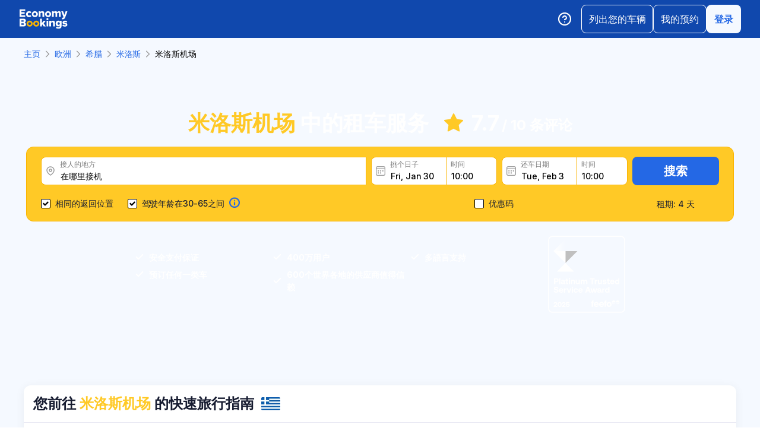

--- FILE ---
content_type: text/html; charset=utf-8
request_url: https://www.economybookings.com/zh/car-rental/europe/greece/milos/mlo
body_size: 65983
content:
<!DOCTYPE html><html id="Economybookings" lang="zh"><head><meta name="google-site-verification" content="i0yA6ApCQGfkf_Mbk1_3pS3BeQJ04PIVeuSJBOcgB1k" data-next-head=""/><meta data-react-helmet="true" charSet="utf-8" data-next-head=""/><link data-react-helmet="true" rel="shortcut icon" href="https://cdn.economybookings.com/_next/static/media/favicon.4670e15f.ico" data-next-head=""/><meta data-react-helmet="true" content="telephone=no" name="format-detection" data-next-head=""/><meta name="viewport" content="width=device-width, initial-scale=1, maximum-scale=1" data-next-head=""/><meta name="SKYPE_TOOLBAR" content="SKYPE_TOOLBAR_PARSER_COMPATIBLE" data-next-head=""/><meta content="https://cdn.economybookings.com/_next/static/media/favicon.4670e15f.ico" itemProp="image" data-next-head=""/><meta data-react-helmet="true" property="og:site_name" content="Economybookings" data-next-head=""/><meta data-react-helmet="true" property="og:url" content="https://www.economybookings.com" data-next-head=""/><link rel="preload" as="image" imageSrcSet="https://cdn.economybookings.com/_next/static/media/logo.9bef8f41.svg?w=96&amp;q=100 1x, https://cdn.economybookings.com/_next/static/media/logo.9bef8f41.svg?w=256&amp;q=100 2x" data-next-head=""/><link data-react-helmet="true" rel="alternate" href="https://www.economybookings.com/car-rental/europe/greece/milos/mlo" hrefLang="x-default" data-next-head=""/><link data-testid="https://www.economybookings.com/car-rental/europe/greece/milos/mlo" data-react-helmet="true" rel="alternate" href="https://www.economybookings.com/car-rental/europe/greece/milos/mlo" hrefLang="en" data-next-head=""/><link data-testid="https://www.economybookings.com/ru/prokat-avto/evropa/greece/milos/mlo" data-react-helmet="true" rel="alternate" href="https://www.economybookings.com/ru/prokat-avto/evropa/greece/milos/mlo" hrefLang="ru" data-next-head=""/><link data-testid="https://www.economybookings.com/pt/aluguer-de-carro/europa/greece/milos/mlo" data-react-helmet="true" rel="alternate" href="https://www.economybookings.com/pt/aluguer-de-carro/europa/greece/milos/mlo" hrefLang="pt" data-next-head=""/><link data-testid="https://www.economybookings.com/fr/location-de-voitures/europe/greece/milos/mlo" data-react-helmet="true" rel="alternate" href="https://www.economybookings.com/fr/location-de-voitures/europe/greece/milos/mlo" hrefLang="fr" data-next-head=""/><link data-testid="https://www.economybookings.com/es/alquiler-de-coches/europa/greece/milos/mlo" data-react-helmet="true" rel="alternate" href="https://www.economybookings.com/es/alquiler-de-coches/europa/greece/milos/mlo" hrefLang="es" data-next-head=""/><link data-testid="https://www.economybookings.com/it/autonoleggio/europa/greece/milos/mlo" data-react-helmet="true" rel="alternate" href="https://www.economybookings.com/it/autonoleggio/europa/greece/milos/mlo" hrefLang="it" data-next-head=""/><link data-testid="https://www.economybookings.com/de/autovermietung/europa/greece/milos/mlo" data-react-helmet="true" rel="alternate" href="https://www.economybookings.com/de/autovermietung/europa/greece/milos/mlo" hrefLang="de" data-next-head=""/><link data-testid="https://www.economybookings.com/zh/car-rental/europe/greece/milos/mlo" data-react-helmet="true" rel="alternate" href="https://www.economybookings.com/zh/car-rental/europe/greece/milos/mlo" hrefLang="zh" data-next-head=""/><link data-testid="https://www.economybookings.com/pl/wypozyczalnia-samochodow/europa/greece/milos/mlo" data-react-helmet="true" rel="alternate" href="https://www.economybookings.com/pl/wypozyczalnia-samochodow/europa/greece/milos/mlo" hrefLang="pl" data-next-head=""/><link data-testid="https://www.economybookings.com/nl/auto-verhuur/europa/greece/milos/mlo" data-react-helmet="true" rel="alternate" href="https://www.economybookings.com/nl/auto-verhuur/europa/greece/milos/mlo" hrefLang="nl" data-next-head=""/><link data-testid="https://www.economybookings.com/sv/biluthyrning/europa/greece/milos/mlo" data-react-helmet="true" rel="alternate" href="https://www.economybookings.com/sv/biluthyrning/europa/greece/milos/mlo" hrefLang="sv" data-next-head=""/><link data-testid="https://www.economybookings.com/lt/automobiliu-nuoma/europa/greece/milos/mlo" data-react-helmet="true" rel="alternate" href="https://www.economybookings.com/lt/automobiliu-nuoma/europa/greece/milos/mlo" hrefLang="lt" data-next-head=""/><link data-testid="https://www.economybookings.com/lv/auto-noma/eiropa/greece/milos/mlo" data-react-helmet="true" rel="alternate" href="https://www.economybookings.com/lv/auto-noma/eiropa/greece/milos/mlo" hrefLang="lv" data-next-head=""/><link data-testid="https://www.economybookings.com/tr/araba-kiralama/avrupa/greece/milos/mlo" data-react-helmet="true" rel="alternate" href="https://www.economybookings.com/tr/araba-kiralama/avrupa/greece/milos/mlo" hrefLang="tr" data-next-head=""/><link data-testid="https://www.economybookings.com/ee/auto-rent/euroopa/greece/milos/mlo" data-react-helmet="true" rel="alternate" href="https://www.economybookings.com/ee/auto-rent/euroopa/greece/milos/mlo" hrefLang="ee" data-next-head=""/><link data-testid="https://www.economybookings.com/fi/autonvuokraus/eurooppa/greece/milos/mlo" data-react-helmet="true" rel="alternate" href="https://www.economybookings.com/fi/autonvuokraus/eurooppa/greece/milos/mlo" hrefLang="fi" data-next-head=""/><link data-testid="https://www.economybookings.com/ko/car-rental/europe/greece/milos/mlo" data-react-helmet="true" rel="alternate" href="https://www.economybookings.com/ko/car-rental/europe/greece/milos/mlo" hrefLang="ko" data-next-head=""/><title data-testid="meta-title" data-next-head="">在 米洛斯机场 租车</title><meta data-testid="meta-keywords" name="keywords" content="便宜，经济，汽车租赁，租车，{{ country }}, milos, 米洛斯机场" data-next-head=""/><meta data-testid="meta-description" name="description" content="米洛斯机场 的最佳租车优惠。在您方便的时候搜索车辆。" data-next-head=""/><link data-testid="meta-canonical" rel="canonical" href="https://www.economybookings.com/zh/car-rental/europe/greece/milos/mlo" data-next-head=""/><link rel="preload" as="image" imageSrcSet="https://titan-admin-bucket.s3.eu-west-1.amazonaws.com/live/car-rental/1682694897340_7avgbgxdg.webp?w=640&amp;q=100 640w, https://titan-admin-bucket.s3.eu-west-1.amazonaws.com/live/car-rental/1682694897340_7avgbgxdg.webp?w=750&amp;q=100 750w, https://titan-admin-bucket.s3.eu-west-1.amazonaws.com/live/car-rental/1682694897340_7avgbgxdg.webp?w=828&amp;q=100 828w, https://titan-admin-bucket.s3.eu-west-1.amazonaws.com/live/car-rental/1682694897340_7avgbgxdg.webp?w=1080&amp;q=100 1080w, https://titan-admin-bucket.s3.eu-west-1.amazonaws.com/live/car-rental/1682694897340_7avgbgxdg.webp?w=1200&amp;q=100 1200w, https://titan-admin-bucket.s3.eu-west-1.amazonaws.com/live/car-rental/1682694897340_7avgbgxdg.webp?w=1920&amp;q=100 1920w, https://titan-admin-bucket.s3.eu-west-1.amazonaws.com/live/car-rental/1682694897340_7avgbgxdg.webp?w=2048&amp;q=100 2048w, https://titan-admin-bucket.s3.eu-west-1.amazonaws.com/live/car-rental/1682694897340_7avgbgxdg.webp?w=3840&amp;q=100 3840w" imageSizes="100vw" data-next-head=""/><link rel="preload" as="image" imageSrcSet="https://cdn.economybookings.com/_next/static/media/bigStar.5a136b34.svg?w=32&amp;q=100 32w, https://cdn.economybookings.com/_next/static/media/bigStar.5a136b34.svg?w=48&amp;q=100 48w, https://cdn.economybookings.com/_next/static/media/bigStar.5a136b34.svg?w=64&amp;q=100 64w, https://cdn.economybookings.com/_next/static/media/bigStar.5a136b34.svg?w=96&amp;q=100 96w, https://cdn.economybookings.com/_next/static/media/bigStar.5a136b34.svg?w=128&amp;q=100 128w, https://cdn.economybookings.com/_next/static/media/bigStar.5a136b34.svg?w=256&amp;q=100 256w, https://cdn.economybookings.com/_next/static/media/bigStar.5a136b34.svg?w=384&amp;q=100 384w, https://cdn.economybookings.com/_next/static/media/bigStar.5a136b34.svg?w=640&amp;q=100 640w, https://cdn.economybookings.com/_next/static/media/bigStar.5a136b34.svg?w=750&amp;q=100 750w, https://cdn.economybookings.com/_next/static/media/bigStar.5a136b34.svg?w=828&amp;q=100 828w, https://cdn.economybookings.com/_next/static/media/bigStar.5a136b34.svg?w=1080&amp;q=100 1080w, https://cdn.economybookings.com/_next/static/media/bigStar.5a136b34.svg?w=1200&amp;q=100 1200w, https://cdn.economybookings.com/_next/static/media/bigStar.5a136b34.svg?w=1920&amp;q=100 1920w, https://cdn.economybookings.com/_next/static/media/bigStar.5a136b34.svg?w=2048&amp;q=100 2048w, https://cdn.economybookings.com/_next/static/media/bigStar.5a136b34.svg?w=3840&amp;q=100 3840w" imageSizes="(max-width: 1280px) 24px, 36px" data-next-head=""/><link rel="preload" as="image" imageSrcSet="https://cdn.economybookings.com/_next/static/media/grey400_location_16x16.937f96e2.webp?w=32&amp;q=100 1x" data-next-head=""/><link rel="preload" as="image" imageSrcSet="https://cdn.economybookings.com/_next/static/media/grey400_calendar_16x16.585dba0b.webp?w=32&amp;q=100 1x" data-next-head=""/><link rel="preload" as="image" imageSrcSet="https://cdn.economybookings.com/_next/static/media/oldBlue700_info_18x18.19f1f23a.webp?w=32&amp;q=100 1x, https://cdn.economybookings.com/_next/static/media/oldBlue700_info_18x18.19f1f23a.webp?w=48&amp;q=100 2x" data-next-head=""/><script nonce="NGFhYWUzZjctOWQ4ZC00YjU1LTgyNGUtYWMwNjlhMzBjYjc3" crossorigin="anonymous" type="application/ld+json">
                {
                  "@context": "https://schema.org",
                  "@type": "Organization",
                  "url": "https://www.economybookings.com/en/about-us",
                  "logo": "https://cdn-public-images.economybookings.com/eb-logo.webp"
                }
              </script><script nonce="NGFhYWUzZjctOWQ4ZC00YjU1LTgyNGUtYWMwNjlhMzBjYjc3" crossorigin="anonymous">(function(w,l){w[l] = w[l] || [];w[l].push({'gtm.start':new Date().getTime(),event:'gtm.js'});})(window,'dataLayer');</script><link rel="preload" href="https://cdn.economybookings.com/_next/static/media/e4af272ccee01ff0-s.p.woff2" as="font" type="font/woff2" crossorigin="anonymous" data-next-font="size-adjust"/><link rel="preload" href="https://cdn.economybookings.com/_next/static/css/edfa93e3b6cd1ac9.css" as="style" crossorigin="anonymous"/><link rel="stylesheet" href="https://cdn.economybookings.com/_next/static/css/edfa93e3b6cd1ac9.css" crossorigin="anonymous" data-n-g=""/><link rel="preload" href="https://cdn.economybookings.com/_next/static/css/97242dbe2cc05f48.css" as="style" crossorigin="anonymous"/><link rel="stylesheet" href="https://cdn.economybookings.com/_next/static/css/97242dbe2cc05f48.css" crossorigin="anonymous" data-n-p=""/><link rel="preload" href="https://cdn.economybookings.com/_next/static/css/1bbc580360fde98a.css" as="style" crossorigin="anonymous"/><link rel="stylesheet" href="https://cdn.economybookings.com/_next/static/css/1bbc580360fde98a.css" crossorigin="anonymous" data-n-p=""/><link rel="preload" href="https://cdn.economybookings.com/_next/static/css/ae10a9eb97745e62.css" as="style" crossorigin="anonymous"/><link rel="stylesheet" href="https://cdn.economybookings.com/_next/static/css/ae10a9eb97745e62.css" crossorigin="anonymous" data-n-p=""/><link rel="preload" href="https://cdn.economybookings.com/_next/static/css/806feb11ad34ca58.css" as="style" crossorigin="anonymous"/><link rel="stylesheet" href="https://cdn.economybookings.com/_next/static/css/806feb11ad34ca58.css" crossorigin="anonymous" data-n-p=""/><link rel="preload" href="https://cdn.economybookings.com/_next/static/css/9f8a942214b5184e.css" as="style" crossorigin="anonymous"/><link rel="stylesheet" href="https://cdn.economybookings.com/_next/static/css/9f8a942214b5184e.css" crossorigin="anonymous" data-n-p=""/><noscript data-n-css=""></noscript><script defer="" crossorigin="anonymous" nomodule="" src="https://cdn.economybookings.com/_next/static/chunks/polyfills-42372ed130431b0a.js"></script><script src="https://cdn.economybookings.com/_next/static/chunks/webpack-aab8bccbe3e01f8a.js" defer="" crossorigin="anonymous"></script><script src="https://cdn.economybookings.com/_next/static/chunks/framework-a086f6b785b49891.js" defer="" crossorigin="anonymous"></script><script src="https://cdn.economybookings.com/_next/static/chunks/main-d51ed4df9dddb71d.js" defer="" crossorigin="anonymous"></script><script src="https://cdn.economybookings.com/_next/static/chunks/pages/_app-17436183f850ca47.js" defer="" crossorigin="anonymous"></script><script src="https://cdn.economybookings.com/_next/static/chunks/0a459ed4-e92f39a892b444ad.js" defer="" crossorigin="anonymous"></script><script src="https://cdn.economybookings.com/_next/static/chunks/9020-e5acd759ac3e5af5.js" defer="" crossorigin="anonymous"></script><script src="https://cdn.economybookings.com/_next/static/chunks/7562-eb0f3c801170d1bc.js" defer="" crossorigin="anonymous"></script><script src="https://cdn.economybookings.com/_next/static/chunks/6191-45f3f4b6aa18d172.js" defer="" crossorigin="anonymous"></script><script src="https://cdn.economybookings.com/_next/static/chunks/6935-52997edc2d13689a.js" defer="" crossorigin="anonymous"></script><script src="https://cdn.economybookings.com/_next/static/chunks/619-c4b5d86b11ae82a8.js" defer="" crossorigin="anonymous"></script><script src="https://cdn.economybookings.com/_next/static/chunks/9766-dc64709604cc0fe2.js" defer="" crossorigin="anonymous"></script><script src="https://cdn.economybookings.com/_next/static/chunks/1581-a9fd86cfecaf0b6e.js" defer="" crossorigin="anonymous"></script><script src="https://cdn.economybookings.com/_next/static/chunks/2572-944ca749767dd50d.js" defer="" crossorigin="anonymous"></script><script src="https://cdn.economybookings.com/_next/static/chunks/4606-26d7ed10326feab8.js" defer="" crossorigin="anonymous"></script><script src="https://cdn.economybookings.com/_next/static/chunks/3449-ef680415bdba1621.js" defer="" crossorigin="anonymous"></script><script src="https://cdn.economybookings.com/_next/static/chunks/9837-3442931fbc8bcbcb.js" defer="" crossorigin="anonymous"></script><script src="https://cdn.economybookings.com/_next/static/chunks/2481-30d39101f8222344.js" defer="" crossorigin="anonymous"></script><script src="https://cdn.economybookings.com/_next/static/chunks/pages/%5Bdevice%5D/car-rental/%5Bcontinent%5D/%5Bcountry%5D/%5Bcity%5D/%5Blocation%5D-08aa27a178eac08e.js" defer="" crossorigin="anonymous"></script><script src="https://cdn.economybookings.com/_next/static/QitIqds5FZ0_XzqGP7ge1/_buildManifest.js" defer="" crossorigin="anonymous"></script><script src="https://cdn.economybookings.com/_next/static/QitIqds5FZ0_XzqGP7ge1/_ssgManifest.js" defer="" crossorigin="anonymous"></script></head><body><noscript><iframe src="https://www.googletagmanager.com/ns.html?id=GTM-S88T" height="0" width="0" style="display:none;visibility:hidden" title="gtm"></iframe></noscript><div id="__next"><div class="__className_ae4e4b __variable_ae4e4b"><div class="designSystem_design-system__gzs1y"><header id="header-id" class="Header_main-header__FGMdB main-header" data-testid="header"><div class="Header_main-header-body__xdzmg"><div class="Header_main-header-logos__f8PUJ main-header-logos"><a class="design-system-typography designSystem_design-system-typography-name-Body1__MjZG9 designSystem_design-system-typography-color-oldBlue700___w0EL link_design-system-link__0UB8U link_design-system-link-hover-primary__XpvkK Logo_header-logo__0mwEa" href="/"><img alt="" width="83" height="34" decoding="async" data-nimg="1" style="color:transparent;border-radius:0" srcSet="https://cdn.economybookings.com/_next/static/media/logo.9bef8f41.svg?w=96&amp;q=100 1x, https://cdn.economybookings.com/_next/static/media/logo.9bef8f41.svg?w=256&amp;q=100 2x" src="https://cdn.economybookings.com/_next/static/media/logo.9bef8f41.svg?w=256&amp;q=100"/></a></div><div class="Header_search-button__DMNGt"></div><div class="Header_main-header-actions__NzDG4"><div class="Header_main-header-settings-buttons__viJM9"><button class="HeaderButton_main-header-button__N4fmS"><span class="HeaderButton_main-header-button-inner__oQcgD"><svg viewBox="0 0 20 20" class="Icons_design-system-svg__49uVV Icons_design-system-svg-size-large__kWcRb" style="fill:none"><path d="M10.0003 18.3337C14.6027 18.3337 18.3337 14.6027 18.3337 10.0003C18.3337 5.39795 14.6027 1.66699 10.0003 1.66699C5.39795 1.66699 1.66699 5.39795 1.66699 10.0003C1.66699 14.6027 5.39795 18.3337 10.0003 18.3337Z" stroke="#ffffff" stroke-width="1.75" stroke-linecap="round" stroke-linejoin="round"></path><path d="M7.5752 7.50047C7.77112 6.94353 8.15782 6.4739 8.66682 6.17475C9.17583 5.87561 9.77427 5.76626 10.3562 5.86607C10.9381 5.96588 11.4659 6.26841 11.8461 6.72008C12.2263 7.17175 12.4344 7.74341 12.4335 8.33381C12.4335 10.0005 9.93353 10.8338 9.93353 10.8338" stroke="#ffffff" stroke-width="1.75" stroke-linecap="round" stroke-linejoin="round"></path><path d="M10 14.167H10.0083" stroke="#ffffff" stroke-width="1.75" stroke-linecap="round" stroke-linejoin="round"></path></svg></span></button></div><div class="Header_buttons-wrapper__8Y2n6"><div><button class="Button_design-system-button__jgiNw Button_design-system-button-size-large__kwq5v Button_design-system-button-size-mobile-medium__GZMF4 Button_design-system-button-variant-outline__D7zQx Button_design-system-button-align-center__MA8fZ designSystem_design-system-typography-name-Button1__ZiRu2 Button_design-system-button-border-radius-medium__qf8R0" type="button"><span class="Button_design-system-button-label__uXSXC" data-testid="button-label">列出您的车辆</span></button></div><button class="Button_design-system-button__jgiNw Button_design-system-button-size-large__kwq5v Button_design-system-button-variant-outline__D7zQx Button_design-system-button-align-center__MA8fZ designSystem_design-system-typography-name-Button1__ZiRu2 Button_design-system-button-border-radius-medium__qf8R0" type="button"><span class="Button_design-system-button-label__uXSXC" data-testid="button-label">我的预约</span></button><button class="Button_design-system-button__jgiNw Button_design-system-button-size-large__kwq5v Button_design-system-button-variant-secondary__JtiZF Button_design-system-button-align-center__MA8fZ designSystem_design-system-typography-name-body1WBold__P8fUu Button_design-system-button-border-radius-medium__qf8R0" type="button" data-testid="header-user-button"><span class="Button_design-system-button-label__uXSXC" data-testid="button-label">登录</span></button></div></div></div></header><div class="CarRentalLocation_ds-car-rental-location__LshIU" data-testid="car-rental-location"><div class="SearchBlock_ds-car-rental-search__abm7I"><div class="DSBreadcrumbs_breadcrumbs-container__gHFDN breadcrumbs-container"><div class="design-system-wrapper Wrapper_design-system-wrapper__g9khm DSBreadcrumbs_breadcrumbs-container-wrapper__0o1xz"><ol class="design-system-typography designSystem_design-system-typography-name-Body1__MjZG9 designSystem_design-system-typography-color-color-text-icons-buttons__5EADn breadcrumbs_design-system-breadcrumbs__NZy7n" itemscope="" itemType="https://schema.org/BreadcrumbList"><li itemProp="itemListElement" itemscope="" itemType="https://schema.org/ListItem" data-testid="breadcrumb"><a class="design-system-typography designSystem_design-system-typography-name-Button2__9BEWF designSystem_design-system-typography-color-oldBlue700___w0EL link_design-system-link__0UB8U link_design-system-link-hover-primary__XpvkK" data-testid="breadcrumb-link" itemProp="item" href="/"><span itemProp="name" data-testid="breadcrumb-name">主页</span></a><svg viewBox="0 0 16 16" class="Icons_design-system-svg__49uVV breadcrumbs_design-system-breadcrumbs-svg-arrow__DGRwX Icons_design-system-svg-size-small__ilO0i" style="fill:none"><path d="M5.6665 3.33335L10.3332 8.00002L5.6665 12.6667" stroke="#9D9D9D" stroke-width="1.5" stroke-linecap="round" stroke-linejoin="round"></path></svg><meta itemProp="position" content="1"/></li><li itemProp="itemListElement" itemscope="" itemType="https://schema.org/ListItem" data-testid="breadcrumb"><a class="design-system-typography designSystem_design-system-typography-name-Button2__9BEWF designSystem_design-system-typography-color-oldBlue700___w0EL link_design-system-link__0UB8U link_design-system-link-hover-primary__XpvkK" data-testid="breadcrumb-link" itemProp="item" href="/zh/car-rental/europe"><span itemProp="name" data-testid="breadcrumb-name">欧洲</span></a><svg viewBox="0 0 16 16" class="Icons_design-system-svg__49uVV breadcrumbs_design-system-breadcrumbs-svg-arrow__DGRwX Icons_design-system-svg-size-small__ilO0i" style="fill:none"><path d="M5.6665 3.33335L10.3332 8.00002L5.6665 12.6667" stroke="#9D9D9D" stroke-width="1.5" stroke-linecap="round" stroke-linejoin="round"></path></svg><meta itemProp="position" content="2"/></li><li itemProp="itemListElement" itemscope="" itemType="https://schema.org/ListItem" data-testid="breadcrumb"><a class="design-system-typography designSystem_design-system-typography-name-Button2__9BEWF designSystem_design-system-typography-color-oldBlue700___w0EL link_design-system-link__0UB8U link_design-system-link-hover-primary__XpvkK" data-testid="breadcrumb-link" itemProp="item" href="/zh/car-rental/europe/greece"><span itemProp="name" data-testid="breadcrumb-name">希腊</span></a><svg viewBox="0 0 16 16" class="Icons_design-system-svg__49uVV breadcrumbs_design-system-breadcrumbs-svg-arrow__DGRwX Icons_design-system-svg-size-small__ilO0i" style="fill:none"><path d="M5.6665 3.33335L10.3332 8.00002L5.6665 12.6667" stroke="#9D9D9D" stroke-width="1.5" stroke-linecap="round" stroke-linejoin="round"></path></svg><meta itemProp="position" content="3"/></li><li itemProp="itemListElement" itemscope="" itemType="https://schema.org/ListItem" data-testid="breadcrumb"><a class="design-system-typography designSystem_design-system-typography-name-Button2__9BEWF designSystem_design-system-typography-color-oldBlue700___w0EL link_design-system-link__0UB8U link_design-system-link-hover-primary__XpvkK" data-testid="breadcrumb-link" itemProp="item" href="/zh/car-rental/europe/greece/milos"><span itemProp="name" data-testid="breadcrumb-name">米洛斯</span></a><svg viewBox="0 0 16 16" class="Icons_design-system-svg__49uVV breadcrumbs_design-system-breadcrumbs-svg-arrow__DGRwX Icons_design-system-svg-size-small__ilO0i" style="fill:none"><path d="M5.6665 3.33335L10.3332 8.00002L5.6665 12.6667" stroke="#9D9D9D" stroke-width="1.5" stroke-linecap="round" stroke-linejoin="round"></path></svg><meta itemProp="position" content="4"/></li><li class="design-system-typography designSystem_design-system-typography-name-Button2__9BEWF designSystem_design-system-typography-color-blackMaster__R0lUL" itemProp="itemListElement" itemscope="" itemType="https://schema.org/ListItem"><span itemProp="name" data-testid="current-breadcrumb-label">米洛斯机场</span><meta itemProp="position" content="5"/></li></ol></div></div><div class="DSSearchBlock_ds-search-block__gmtAg" data-testid="search-block"><div class="DSSearchBlock_ds-search-block-background-img___lPjh"><div class="LazyImage_lazy-image-next__Qa9jC" style="width:100%;height:100%" data-testid="undefined-wrap"><img alt="" decoding="async" data-nimg="fill" style="position:absolute;height:100%;width:100%;left:0;top:0;right:0;bottom:0;object-fit:cover;object-position:bottom;color:transparent;border-radius:0" sizes="100vw" srcSet="https://titan-admin-bucket.s3.eu-west-1.amazonaws.com/live/car-rental/1682694897340_7avgbgxdg.webp?w=640&amp;q=100 640w, https://titan-admin-bucket.s3.eu-west-1.amazonaws.com/live/car-rental/1682694897340_7avgbgxdg.webp?w=750&amp;q=100 750w, https://titan-admin-bucket.s3.eu-west-1.amazonaws.com/live/car-rental/1682694897340_7avgbgxdg.webp?w=828&amp;q=100 828w, https://titan-admin-bucket.s3.eu-west-1.amazonaws.com/live/car-rental/1682694897340_7avgbgxdg.webp?w=1080&amp;q=100 1080w, https://titan-admin-bucket.s3.eu-west-1.amazonaws.com/live/car-rental/1682694897340_7avgbgxdg.webp?w=1200&amp;q=100 1200w, https://titan-admin-bucket.s3.eu-west-1.amazonaws.com/live/car-rental/1682694897340_7avgbgxdg.webp?w=1920&amp;q=100 1920w, https://titan-admin-bucket.s3.eu-west-1.amazonaws.com/live/car-rental/1682694897340_7avgbgxdg.webp?w=2048&amp;q=100 2048w, https://titan-admin-bucket.s3.eu-west-1.amazonaws.com/live/car-rental/1682694897340_7avgbgxdg.webp?w=3840&amp;q=100 3840w" src="https://titan-admin-bucket.s3.eu-west-1.amazonaws.com/live/car-rental/1682694897340_7avgbgxdg.webp?w=3840&amp;q=100"/></div></div><div class="design-system-wrapper Wrapper_design-system-wrapper__g9khm DSSearchBlock_ds-search-block-wrapper__NNy50"><div class="SearchBlock_ds-car-rental-search-before__0zFlE"><h1 class="design-system-typography designSystem_design-system-typography-name-H1__6mSzH designSystem_design-system-typography-color-whiteMaster__LS3aC designSystem_design-system-typography-color-highlight-yellow400Master__m4gVG SearchBlock_ds-car-rental-search-before-title__KQBNI designSystem_design-system-typography-name-tablet-H3__rxlzA designSystem_design-system-typography-name-mobile-H4__IbaA7"><mark>米洛斯机场</mark> 中的租车服务</h1><div class="SearchBlock_ds-car-rental-search-before-rating__80Qo4"><div class="SearchBlock_ds-car-rental-search-before-star__wJvLE"><img alt="" decoding="async" data-nimg="fill" style="position:absolute;height:100%;width:100%;left:0;top:0;right:0;bottom:0;color:transparent;border-radius:0" sizes="(max-width: 1280px) 24px, 36px" srcSet="https://cdn.economybookings.com/_next/static/media/bigStar.5a136b34.svg?w=32&amp;q=100 32w, https://cdn.economybookings.com/_next/static/media/bigStar.5a136b34.svg?w=48&amp;q=100 48w, https://cdn.economybookings.com/_next/static/media/bigStar.5a136b34.svg?w=64&amp;q=100 64w, https://cdn.economybookings.com/_next/static/media/bigStar.5a136b34.svg?w=96&amp;q=100 96w, https://cdn.economybookings.com/_next/static/media/bigStar.5a136b34.svg?w=128&amp;q=100 128w, https://cdn.economybookings.com/_next/static/media/bigStar.5a136b34.svg?w=256&amp;q=100 256w, https://cdn.economybookings.com/_next/static/media/bigStar.5a136b34.svg?w=384&amp;q=100 384w, https://cdn.economybookings.com/_next/static/media/bigStar.5a136b34.svg?w=640&amp;q=100 640w, https://cdn.economybookings.com/_next/static/media/bigStar.5a136b34.svg?w=750&amp;q=100 750w, https://cdn.economybookings.com/_next/static/media/bigStar.5a136b34.svg?w=828&amp;q=100 828w, https://cdn.economybookings.com/_next/static/media/bigStar.5a136b34.svg?w=1080&amp;q=100 1080w, https://cdn.economybookings.com/_next/static/media/bigStar.5a136b34.svg?w=1200&amp;q=100 1200w, https://cdn.economybookings.com/_next/static/media/bigStar.5a136b34.svg?w=1920&amp;q=100 1920w, https://cdn.economybookings.com/_next/static/media/bigStar.5a136b34.svg?w=2048&amp;q=100 2048w, https://cdn.economybookings.com/_next/static/media/bigStar.5a136b34.svg?w=3840&amp;q=100 3840w" src="https://cdn.economybookings.com/_next/static/media/bigStar.5a136b34.svg?w=3840&amp;q=100"/></div><span class="design-system-typography designSystem_design-system-typography-name-H1__6mSzH designSystem_design-system-typography-color-whiteMaster__LS3aC designSystem_design-system-typography-name-tablet-H3__rxlzA designSystem_design-system-typography-name-mobile-H6__x8tqB">7.7</span><span class="design-system-typography designSystem_design-system-typography-name-H4__9TCJI designSystem_design-system-typography-color-whiteMaster__LS3aC SearchBlock_ds-car-rental-search-before-reviews__we7Ve designSystem_design-system-typography-name-tablet-H5__VbMV0 designSystem_design-system-typography-name-mobile-Body2__ZDfyD">/ <!-- -->10 条评论</span></div></div><div class="DSSearchBlock_ds-search-block-wrapper-search-form__MTSFn"><form class="design-system-form SearchForm_search-form__YGxQG"><div class="SearchForm_search-form-row__gQRzF"><div class="SearchForm_search-form-locations__hC67X"><div class="SearchForm_search-form-row-column-large__HXmsk"><div class="FormItem_design-system-form-item__oq1ZO"><div class="autocomplete_design-system-autocomplete__CU7ZM" data-testid="search-form-pickup-autocomplete"><div class="Input_design-system-input__HGaAl Input_design-system-input-size-large__6UtQ9 Input_design-system-input-with-icon__hF_WZ Input_design-system-input-with-icon-left__EvKeX Input_design-system-input-with-icon-right-click__CbyC7 Input_design-system-input-innerText___HCoz Input_design-system-input-border-yellow__xl1C6 Input_design-system-input-icon-space-small__pWWnW Input_design-system-input-placeholder-color-secondary___g2hN Input_design-system-input-caret-color-primary__iaP3R" data-testid="autocomplete-input-wrapper"><div class="Input_design-system-input-inner__7MJkY Input_design-system-input-clicked__8_9ZO"><div class="Input_design-system-input-svg-left__42n6T"><img alt="" width="16" height="16" decoding="async" data-nimg="1" style="color:transparent;min-width:16px;min-height:16px;border-radius:0" srcSet="https://cdn.economybookings.com/_next/static/media/grey400_location_16x16.937f96e2.webp?w=32&amp;q=100 1x" src="https://cdn.economybookings.com/_next/static/media/grey400_location_16x16.937f96e2.webp?w=32&amp;q=100"/></div><input type="text" data-testid="autocomplete-input" placeholder="在哪里接机" class="designSystem_design-system-typography-name-Button2__9BEWF designSystem_design-system-typography-color-blackMaster__R0lUL" style="border-radius:8px 0px 0px 8px" spellcheck="false" value=""/><div class="design-system-typography designSystem_design-system-typography-name-Subtitle7__yneTk designSystem_design-system-typography-color-grey500__T8Mk2 Input_design-system-input-innerText-label__UFR2h" data-testid="input-inner-label">接人的地方</div></div></div></div></div></div></div><div class="SearchForm_search-form-row-column-large2__4KNpW SearchForm_search-form-dates__ooojJ"><div class="FormItem_design-system-form-item__oq1ZO"><div class="DatePicker_design-system-datepicker__RFWFI"><div class="DatePicker_design-system-datepicker-block__wHxOP"><div class="DatePicker_design-system-datepicker-block-input-wrapper__13eQR"><div class="DatePicker_design-system-datepicker-block-input-date__Z16yG"><div class="Input_design-system-input__HGaAl Input_design-system-input-size-large__6UtQ9 Input_design-system-input-with-icon__hF_WZ Input_design-system-input-with-icon-left__EvKeX Input_design-system-input-innerText___HCoz Input_design-system-input-border-yellow__xl1C6 Input_design-system-input-icon-space-small__pWWnW Input_design-system-input-placeholder-color-primary___dDDb Input_design-system-input-caret-color-primary__iaP3R Input_with-value__wFIm5" data-testid="datepicker-pickup-input-wrapper"><div class="Input_design-system-input-inner__7MJkY Input_design-system-input-clicked__8_9ZO"><div class="Input_design-system-input-svg-left__42n6T"><img alt="" width="16" height="16" decoding="async" data-nimg="1" style="color:transparent;min-width:16px;min-height:16px;border-radius:0" srcSet="https://cdn.economybookings.com/_next/static/media/grey400_calendar_16x16.585dba0b.webp?w=32&amp;q=100 1x" src="https://cdn.economybookings.com/_next/static/media/grey400_calendar_16x16.585dba0b.webp?w=32&amp;q=100"/></div><input type="text" data-testid="datepicker-pickup-input" class="designSystem_design-system-typography-name-Button2__9BEWF designSystem_design-system-typography-color-blackMaster__R0lUL Input_design-system-input-right-offset-extra-small__Zms0t" readonly="" style="border-radius:8px 0 0 8px" spellcheck="false" value="Fri, Jan 30"/><div class="design-system-typography designSystem_design-system-typography-name-Subtitle7__yneTk designSystem_design-system-typography-color-grey500__T8Mk2 Input_design-system-input-innerText-label__UFR2h" data-testid="input-inner-label">挑个日子</div></div></div></div><div class="Time_design-system-datepicker-time__zV9C8 Time_design-system-datepicker-time-size-small__mGsqm Time_design-system-datepicker-time-size-tablet-medium___8vx_ Time_design-system-datepicker-time-size-mobile-large__S653r" data-testid="datepicker-from-time"><div class="Input_design-system-input__HGaAl Input_design-system-input-size-large__6UtQ9 Input_design-system-input-innerText___HCoz Input_design-system-input-border-yellow__xl1C6 Input_design-system-input-icon-space-medium__Lyluy Input_design-system-input-placeholder-color-primary___dDDb Input_design-system-input-caret-color-primary__iaP3R Input_with-value__wFIm5" data-testid="datepicker-time-input-wrapper"><div class="Input_design-system-input-inner__7MJkY Input_design-system-input-clicked__8_9ZO"><input type="text" data-testid="datepicker-time-input" class="designSystem_design-system-typography-name-Button2__9BEWF designSystem_design-system-typography-color-blackMaster__R0lUL Input_design-system-input-left-offset-small__rYmVK Input_design-system-input-right-offset-small__OSVtD" readonly="" style="border-radius:0 8px 8px 0" spellcheck="false" value="10:00"/><div class="design-system-typography designSystem_design-system-typography-name-Subtitle7__yneTk designSystem_design-system-typography-color-grey500__T8Mk2 Input_design-system-input-innerText-label__UFR2h Input_no-left-icon___ZT12" data-testid="input-inner-label">时间</div></div></div><div class="Time_design-system-datepicker-time-dropdown__165_g" data-testid="datepicker-time-dropdown"><ul class="Time_design-system-datepicker-time-dropdown-list__FMNVv"></ul></div></div></div><div class="DatePicker_design-system-datepicker-block-input-wrapper__13eQR DatePicker_design-system-datepicker-to__xSdxx"><div class="DatePicker_design-system-datepicker-block-input-date__Z16yG"><div class="Input_design-system-input__HGaAl Input_design-system-input-size-large__6UtQ9 Input_design-system-input-with-icon__hF_WZ Input_design-system-input-with-icon-left__EvKeX Input_design-system-input-innerText___HCoz Input_design-system-input-border-yellow__xl1C6 Input_design-system-input-icon-space-small__pWWnW Input_design-system-input-placeholder-color-primary___dDDb Input_design-system-input-caret-color-primary__iaP3R Input_with-value__wFIm5" data-testid="datepicker-dropoff-input-wrapper"><div class="Input_design-system-input-inner__7MJkY Input_design-system-input-clicked__8_9ZO"><div class="Input_design-system-input-svg-left__42n6T"><img alt="" width="16" height="16" decoding="async" data-nimg="1" style="color:transparent;min-width:16px;min-height:16px;border-radius:0" srcSet="https://cdn.economybookings.com/_next/static/media/grey400_calendar_16x16.585dba0b.webp?w=32&amp;q=100 1x" src="https://cdn.economybookings.com/_next/static/media/grey400_calendar_16x16.585dba0b.webp?w=32&amp;q=100"/></div><input type="text" data-testid="datepicker-dropoff-input" class="designSystem_design-system-typography-name-Button2__9BEWF designSystem_design-system-typography-color-blackMaster__R0lUL Input_design-system-input-right-offset-extra-small__Zms0t" readonly="" style="border-radius:8px 0 0 8px" spellcheck="false" value="Tue, Feb 3"/><div class="design-system-typography designSystem_design-system-typography-name-Subtitle7__yneTk designSystem_design-system-typography-color-grey500__T8Mk2 Input_design-system-input-innerText-label__UFR2h" data-testid="input-inner-label">还车日期</div></div></div></div><div class="Time_design-system-datepicker-time__zV9C8 Time_design-system-datepicker-time-size-small__mGsqm Time_design-system-datepicker-time-size-tablet-medium___8vx_ Time_design-system-datepicker-time-size-mobile-large__S653r" data-testid="datepicker-to-time"><div class="Input_design-system-input__HGaAl Input_design-system-input-size-large__6UtQ9 Input_design-system-input-innerText___HCoz Input_design-system-input-border-yellow__xl1C6 Input_design-system-input-icon-space-medium__Lyluy Input_design-system-input-placeholder-color-primary___dDDb Input_design-system-input-caret-color-primary__iaP3R Input_with-value__wFIm5" data-testid="datepicker-time-input-wrapper"><div class="Input_design-system-input-inner__7MJkY Input_design-system-input-clicked__8_9ZO"><input type="text" data-testid="datepicker-time-input" class="designSystem_design-system-typography-name-Button2__9BEWF designSystem_design-system-typography-color-blackMaster__R0lUL Input_design-system-input-left-offset-small__rYmVK Input_design-system-input-right-offset-small__OSVtD" readonly="" style="border-radius:0 8px 8px 0" spellcheck="false" value="10:00"/><div class="design-system-typography designSystem_design-system-typography-name-Subtitle7__yneTk designSystem_design-system-typography-color-grey500__T8Mk2 Input_design-system-input-innerText-label__UFR2h Input_no-left-icon___ZT12" data-testid="input-inner-label">时间</div></div></div><div class="Time_design-system-datepicker-time-dropdown__165_g" data-testid="datepicker-time-dropdown"><ul class="Time_design-system-datepicker-time-dropdown-list__FMNVv"></ul></div></div></div></div></div></div></div><div class="SearchForm_search-form-row-column__O3oV9"><button class="Button_design-system-button__jgiNw Button_design-system-button-size-large__kwq5v Button_design-system-button-variant-primary__J30Jw Button_design-system-button-align-center__MA8fZ designSystem_design-system-typography-name-H5__xNLSf Button_design-system-button-border-radius-medium__qf8R0" type="submit" data-testid="search-form-show-btn"><span class="Button_design-system-button-label__uXSXC" data-testid="button-label">搜索</span></button><div class="SearchForm_search-form-rental-period__0VZdV"><span class="design-system-typography designSystem_design-system-typography-name-Button2__9BEWF designSystem_design-system-typography-color-color-text-icons-buttons__5EADn">租期: 4 天</span></div></div></div><div class="SearchForm_search-form-row__gQRzF"><div class="SearchForm_search-form-location-and-age__mIEC9"><div class="SearchForm_search-form-same-location__mEga9"><div class="Checkbox_design-system-checkbox___aicG Checkbox_design-system-checkbox-checked__WNzht Checkbox_design-system-checkbox-size-default__LoKfA" data-testid="search-form-dropoff-checkbox"><input type="checkbox" class="Checkbox_design-system-checkbox-hidden__TN5QO" data-testid="search-form-dropoff-checkbox-checkbox" checked=""/><div class="Checkbox_design-system-checkbox-box__zTVKZ"><svg viewBox="0 0 24 24" fill="none" stroke="#000000" stroke-width="4" stroke-linecap="round" stroke-linejoin="round" class="Checkbox_design-system-checkbox-icon__4uBVz" data-testid="checkbox-icon-svg"><polyline points="6 12 10 16 18 8"></polyline></svg></div><span class="design-system-typography designSystem_design-system-typography-name-Button2__9BEWF designSystem_design-system-typography-color-color-text-icons-buttons__5EADn Label_design-system-label__WB4kd Label_left__xVL8g designSystem_design-system-typography-name-tablet-Button2__TTexX" data-testid="checkbox-label"><div class="Label_design-system-label-content__7hy_n" data-testid="label-content">相同的返回位置</div></span></div></div><div class="CorAge_search-form-cor-age__9mgCg"><div class="CorAge_search-form-row-column-age__cu2u3"><div class="CorAge_search-form-age-wrapper__7z0yA"><div class="AgeBlock_search-form-age__lkg5F"><div class="Checkbox_design-system-checkbox___aicG Checkbox_design-system-checkbox-checked__WNzht Checkbox_design-system-checkbox-size-default__LoKfA" data-testid="search-form-age-checkbox"><input type="checkbox" class="Checkbox_design-system-checkbox-hidden__TN5QO" data-testid="search-form-age-checkbox-checkbox" checked=""/><div class="Checkbox_design-system-checkbox-box__zTVKZ"><svg viewBox="0 0 24 24" fill="none" stroke="#000000" stroke-width="4" stroke-linecap="round" stroke-linejoin="round" class="Checkbox_design-system-checkbox-icon__4uBVz" data-testid="checkbox-icon-svg"><polyline points="6 12 10 16 18 8"></polyline></svg></div><span class="design-system-typography designSystem_design-system-typography-name-Button2__9BEWF designSystem_design-system-typography-color-color-text-icons-buttons__5EADn Label_design-system-label__WB4kd Label_left__xVL8g designSystem_design-system-typography-name-tablet-Button2__TTexX" data-testid="checkbox-label"><div class="Label_design-system-label-content__7hy_n" data-testid="label-content">驾驶年龄在30-65之间</div></span></div></div><div class="CorAge_search-form-age-info-icon__SNXfx"><div class="Tooltip_design-system-tooltip__rroze Tooltip_start__S7xA5 Tooltip_vertical-sub__mPCg9"><img alt="" width="18" height="18" decoding="async" data-nimg="1" style="color:transparent;border-radius:0" srcSet="https://cdn.economybookings.com/_next/static/media/oldBlue700_info_18x18.19f1f23a.webp?w=32&amp;q=100 1x, https://cdn.economybookings.com/_next/static/media/oldBlue700_info_18x18.19f1f23a.webp?w=48&amp;q=100 2x" src="https://cdn.economybookings.com/_next/static/media/oldBlue700_info_18x18.19f1f23a.webp?w=48&amp;q=100"/></div></div></div></div></div></div><div><div class="PromoBlock_search-form-row-column-promo__qvukZ"><div class="Checkbox_design-system-checkbox___aicG Checkbox_design-system-checkbox-size-default__LoKfA" data-testid="search-form-promo-checkbox"><input type="checkbox" class="Checkbox_design-system-checkbox-hidden__TN5QO" data-testid="search-form-promo-checkbox-checkbox"/><div class="Checkbox_design-system-checkbox-box__zTVKZ"><svg viewBox="0 0 24 24" fill="none" stroke="#000000" stroke-width="4" stroke-linecap="round" stroke-linejoin="round" class="Checkbox_design-system-checkbox-icon__4uBVz" data-testid="checkbox-icon-svg"><polyline points="6 12 10 16 18 8"></polyline></svg></div><span class="design-system-typography designSystem_design-system-typography-name-Button2__9BEWF designSystem_design-system-typography-color-color-text-icons-buttons__5EADn Label_design-system-label__WB4kd Label_left__xVL8g designSystem_design-system-typography-name-tablet-Button2__TTexX" data-testid="checkbox-label"><div class="Label_design-system-label-content__7hy_n" data-testid="label-content">优惠码</div></span></div></div></div></div></form></div><div class="SearchBlock_ds-car-rental-search-after__89aOD"><ul class="SearchBlock_ds-car-rental-search-after-overview__kAg0k"><li class="SearchBlock_ds-car-rental-search-after-overview-item__9b2EW" data-testid="search-block-overview-item"><svg viewBox="0 0 16 16" class="Icons_design-system-svg__49uVV Icons_design-system-svg-size-small__ilO0i" style="fill:none;width:16;height:16"><path d="M13.3332 4L5.99984 11.3333L2.6665 8" stroke="#ffffff" stroke-width="2" stroke-linecap="round" stroke-linejoin="round"></path></svg><span class="design-system-typography designSystem_design-system-typography-name-Subtitle2__OVSO8 designSystem_design-system-typography-color-whiteMaster__LS3aC SearchBlock_ds-car-rental-search-after-overview-text__YYxe8 designSystem_design-system-typography-name-mobile-Subtitle3__sj2Sr">安全支付保证</span></li><li class="SearchBlock_ds-car-rental-search-after-overview-item__9b2EW" data-testid="search-block-overview-item"><svg viewBox="0 0 16 16" class="Icons_design-system-svg__49uVV Icons_design-system-svg-size-small__ilO0i" style="fill:none;width:16;height:16"><path d="M13.3332 4L5.99984 11.3333L2.6665 8" stroke="#ffffff" stroke-width="2" stroke-linecap="round" stroke-linejoin="round"></path></svg><span class="design-system-typography designSystem_design-system-typography-name-Subtitle2__OVSO8 designSystem_design-system-typography-color-whiteMaster__LS3aC SearchBlock_ds-car-rental-search-after-overview-text__YYxe8 designSystem_design-system-typography-name-mobile-Subtitle3__sj2Sr">400万用户</span></li><li class="SearchBlock_ds-car-rental-search-after-overview-item__9b2EW" data-testid="search-block-overview-item"><svg viewBox="0 0 16 16" class="Icons_design-system-svg__49uVV Icons_design-system-svg-size-small__ilO0i" style="fill:none;width:16;height:16"><path d="M13.3332 4L5.99984 11.3333L2.6665 8" stroke="#ffffff" stroke-width="2" stroke-linecap="round" stroke-linejoin="round"></path></svg><span class="design-system-typography designSystem_design-system-typography-name-Subtitle2__OVSO8 designSystem_design-system-typography-color-whiteMaster__LS3aC SearchBlock_ds-car-rental-search-after-overview-text__YYxe8 designSystem_design-system-typography-name-mobile-Subtitle3__sj2Sr">多語言支持</span></li><li class="SearchBlock_ds-car-rental-search-after-overview-item__9b2EW" data-testid="search-block-overview-item"><svg viewBox="0 0 16 16" class="Icons_design-system-svg__49uVV Icons_design-system-svg-size-small__ilO0i" style="fill:none;width:16;height:16"><path d="M13.3332 4L5.99984 11.3333L2.6665 8" stroke="#ffffff" stroke-width="2" stroke-linecap="round" stroke-linejoin="round"></path></svg><span class="design-system-typography designSystem_design-system-typography-name-Subtitle2__OVSO8 designSystem_design-system-typography-color-whiteMaster__LS3aC SearchBlock_ds-car-rental-search-after-overview-text__YYxe8 designSystem_design-system-typography-name-mobile-Subtitle3__sj2Sr">预订任何一类车</span></li><li class="SearchBlock_ds-car-rental-search-after-overview-item__9b2EW" data-testid="search-block-overview-item"><svg viewBox="0 0 16 16" class="Icons_design-system-svg__49uVV Icons_design-system-svg-size-small__ilO0i" style="fill:none;width:16;height:16"><path d="M13.3332 4L5.99984 11.3333L2.6665 8" stroke="#ffffff" stroke-width="2" stroke-linecap="round" stroke-linejoin="round"></path></svg><span class="design-system-typography designSystem_design-system-typography-name-Subtitle2__OVSO8 designSystem_design-system-typography-color-whiteMaster__LS3aC SearchBlock_ds-car-rental-search-after-overview-text__YYxe8 designSystem_design-system-typography-name-mobile-Subtitle3__sj2Sr">600个世界各地的供应商值得信赖</span></li></ul><img alt="" loading="lazy" width="130" height="130" decoding="async" data-nimg="1" class="SearchBlock_ds-car-rental-search-after-overview-feefo__JEI4t" style="color:transparent;min-width:130px;border-radius:0" srcSet="https://cdn.economybookings.com/_next/static/media/feefoBadgeSecondary.5572371d.svg?w=256&amp;q=100 1x, https://cdn.economybookings.com/_next/static/media/feefoBadgeSecondary.5572371d.svg?w=384&amp;q=100 2x" src="https://cdn.economybookings.com/_next/static/media/feefoBadgeSecondary.5572371d.svg?w=384&amp;q=100"/></div></div></div></div><div class="design-system-wrapper Wrapper_design-system-wrapper__g9khm"><div class="ContentBlock_ds-car-rental-content__2n_jA" data-testid="car-rental-content-component"><div class="ContentBlock_ds-car-rental-content-header__ArBK0"><div class="ContentBlock_ds-car-rental-content-header-title__7jMy6"><span class="design-system-typography designSystem_design-system-typography-name-H4__9TCJI designSystem_design-system-typography-color-color-text-icons-buttons__5EADn designSystem_design-system-typography-color-highlight-yellow400Master__m4gVG designSystem_design-system-typography-name-tablet-H5__VbMV0">您前往 <mark>米洛斯机场</mark> 的快速旅行指南</span><img alt="" loading="lazy" width="32" height="22" decoding="async" data-nimg="1" class="ContentBlock_ds-car-rental-content-header-title-flag__DVMs1" style="color:transparent;min-width:32px;border-radius:0" srcSet="https://cdn-public-images.economybookings.com/flags/GR_32.webp?w=32&amp;q=100 1x, https://cdn-public-images.economybookings.com/flags/GR_32.webp?w=64&amp;q=100 2x" src="https://cdn-public-images.economybookings.com/flags/GR_32.webp?w=64&amp;q=100"/></div></div><div class="ContentBlock_ds-car-rental-content-info__kGwF0" data-testid="ds-car-rental-content-info"><div class="list_design-system-list__RdzXC" style="margin-left:0;margin-bottom:-16px;width:calc(100% + 0px)"><div style="margin-left:0;margin-bottom:16px;width:calc(33.3333% - 0px)" data-testid="list-item"><div class="ContentBlock_ds-car-rental-content-info-item__LpuGu"><img alt="" loading="lazy" width="20" height="20" decoding="async" data-nimg="1" style="color:transparent;border-radius:0" srcSet="https://cdn.economybookings.com/_next/static/media/location.6261832d.webp?w=32&amp;q=100 1x, https://cdn.economybookings.com/_next/static/media/location.6261832d.webp?w=48&amp;q=100 2x" src="https://cdn.economybookings.com/_next/static/media/location.6261832d.webp?w=48&amp;q=100"/><span class="design-system-typography designSystem_design-system-typography-name-Subtitle1__latYL designSystem_design-system-typography-color-color-text-icons-buttons__5EADn ContentBlock_ds-car-rental-content-info-label__SaNXI">首都<!-- -->:</span><span class="design-system-typography designSystem_design-system-typography-name-Body1__MjZG9 designSystem_design-system-typography-color-grey500__T8Mk2">雅典</span></div></div><div style="margin-left:0;margin-bottom:16px;width:calc(33.3333% - 0px)" data-testid="list-item"><div class="ContentBlock_ds-car-rental-content-info-item__LpuGu"><img alt="" loading="lazy" width="20" height="20" decoding="async" data-nimg="1" style="color:transparent;border-radius:0" srcSet="https://cdn.economybookings.com/_next/static/media/lang.f16c07bc.webp?w=32&amp;q=100 1x, https://cdn.economybookings.com/_next/static/media/lang.f16c07bc.webp?w=48&amp;q=100 2x" src="https://cdn.economybookings.com/_next/static/media/lang.f16c07bc.webp?w=48&amp;q=100"/><span class="design-system-typography designSystem_design-system-typography-name-Subtitle1__latYL designSystem_design-system-typography-color-color-text-icons-buttons__5EADn ContentBlock_ds-car-rental-content-info-label__SaNXI">语言<!-- -->:</span><span class="design-system-typography designSystem_design-system-typography-name-Body1__MjZG9 designSystem_design-system-typography-color-grey500__T8Mk2">EL</span></div></div><div style="margin-left:0;margin-bottom:16px;width:calc(33.3333% - 0px)" data-testid="list-item"><div class="ContentBlock_ds-car-rental-content-info-item__LpuGu"><img alt="" loading="lazy" width="20" height="20" decoding="async" data-nimg="1" style="color:transparent;border-radius:0" srcSet="https://cdn.economybookings.com/_next/static/media/currency.6e6e814f.webp?w=32&amp;q=100 1x, https://cdn.economybookings.com/_next/static/media/currency.6e6e814f.webp?w=48&amp;q=100 2x" src="https://cdn.economybookings.com/_next/static/media/currency.6e6e814f.webp?w=48&amp;q=100"/><span class="design-system-typography designSystem_design-system-typography-name-Subtitle1__latYL designSystem_design-system-typography-color-color-text-icons-buttons__5EADn ContentBlock_ds-car-rental-content-info-label__SaNXI">货币<!-- -->:</span><span class="design-system-typography designSystem_design-system-typography-name-Body1__MjZG9 designSystem_design-system-typography-color-grey500__T8Mk2">EUR</span></div></div><div style="margin-left:0;margin-bottom:16px;width:calc(33.3333% - 0px)" data-testid="list-item"><div class="ContentBlock_ds-car-rental-content-info-item__LpuGu"><img alt="" loading="lazy" width="20" height="20" decoding="async" data-nimg="1" style="color:transparent;border-radius:0" srcSet="https://cdn.economybookings.com/_next/static/media/arrowRight.4bd01974.webp?w=32&amp;q=100 1x, https://cdn.economybookings.com/_next/static/media/arrowRight.4bd01974.webp?w=48&amp;q=100 2x" src="https://cdn.economybookings.com/_next/static/media/arrowRight.4bd01974.webp?w=48&amp;q=100"/><span class="design-system-typography designSystem_design-system-typography-name-Subtitle1__latYL designSystem_design-system-typography-color-color-text-icons-buttons__5EADn ContentBlock_ds-car-rental-content-info-label__SaNXI">运动的方向<!-- -->:</span><span class="design-system-typography designSystem_design-system-typography-name-Body1__MjZG9 designSystem_design-system-typography-color-grey500__T8Mk2">权 一边</span></div></div></div></div></div></div><div itemType="https://schema.org/Product" itemscope=""><meta itemProp="name" content="&lt;mark&gt;米洛斯机场&lt;/mark&gt; 中的租车公司"/><span itemProp="aggregateRating" itemType="https://schema.org/AggregateRating" itemscope=""><meta itemProp="reviewCount" content="10"/><meta itemProp="ratingValue" content="7.7"/><meta itemProp="bestRating" content="10"/></span><div class="CarTypes_ds-car-rental-car-types__hKxGx" data-testid="car-rental-car-types-component"><div class="design-system-wrapper Wrapper_design-system-wrapper__g9khm"><h2 class="design-system-typography designSystem_design-system-typography-name-H2___Jhsj designSystem_design-system-typography-color-color-text-icons-buttons__5EADn designSystem_design-system-typography-color-highlight-yellow400Master__m4gVG CarTypes_ds-car-rental-car-types-title__Ng5SG HtmlTypography_html-typography__6C1OJ HtmlTypography_html-typography-variant-primary__MjiRr designSystem_design-system-typography-name-tablet-H4__KEHiI designSystem_design-system-typography-name-mobile-H5___pyaE"><mark>米洛斯机场</mark> 中的租车公司</h2><div class="CarTypes_ds-car-rental-car-types-cars__ASuxs"><div class="list_design-system-list__RdzXC" style="margin-left:-24px;margin-bottom:-24px;width:calc(100% + 24px)"><div style="margin-left:24px;margin-bottom:24px;width:calc(25.0000% - 24px)" class="CarTypes_ds-car-rental-car-types-cars-list-car__KZ5Pg" data-testid="list-item"><link itemProp="image" href="https://d2f9dw3b0opbul.cloudfront.net/a01168f41888404fb48cb9b224a3f13c.jpg"/><div class="Car_ds-car-rental-car-types-car__86BXm" data-testid="car-rental-car-types-car-component" itemProp="offers" itemType="https://schema.org/Offer" itemscope=""><div class="Car_ds-car-rental-car-types-car-header__Q4Qyd"><a class="design-system-typography designSystem_design-system-typography-name-Subtitle1__latYL designSystem_design-system-typography-color-oldBlue700___w0EL link_design-system-link__0UB8U link_design-system-link-hover-primary__XpvkK Car_ds-car-rental-car-types-car-header-title__1vqPX" href="/zh/car-types/mini">小型</a><div class="LazyImage_lazy-image-next__Qa9jC" style="width:68px;height:28px" data-testid="undefined-wrap"><img alt="AutoUnion" loading="lazy" decoding="async" data-nimg="fill" style="position:absolute;height:100%;width:100%;left:0;top:0;right:0;bottom:0;object-fit:cover;color:transparent;border-radius:6px" sizes="68px" srcSet="https://d2f9dw3b0opbul.cloudfront.net/37d4c5a35d6640e7a92153be04cb713a_orig.png?w=32&amp;q=100 32w, https://d2f9dw3b0opbul.cloudfront.net/37d4c5a35d6640e7a92153be04cb713a_orig.png?w=48&amp;q=100 48w, https://d2f9dw3b0opbul.cloudfront.net/37d4c5a35d6640e7a92153be04cb713a_orig.png?w=64&amp;q=100 64w, https://d2f9dw3b0opbul.cloudfront.net/37d4c5a35d6640e7a92153be04cb713a_orig.png?w=96&amp;q=100 96w, https://d2f9dw3b0opbul.cloudfront.net/37d4c5a35d6640e7a92153be04cb713a_orig.png?w=128&amp;q=100 128w, https://d2f9dw3b0opbul.cloudfront.net/37d4c5a35d6640e7a92153be04cb713a_orig.png?w=256&amp;q=100 256w, https://d2f9dw3b0opbul.cloudfront.net/37d4c5a35d6640e7a92153be04cb713a_orig.png?w=384&amp;q=100 384w, https://d2f9dw3b0opbul.cloudfront.net/37d4c5a35d6640e7a92153be04cb713a_orig.png?w=640&amp;q=100 640w, https://d2f9dw3b0opbul.cloudfront.net/37d4c5a35d6640e7a92153be04cb713a_orig.png?w=750&amp;q=100 750w, https://d2f9dw3b0opbul.cloudfront.net/37d4c5a35d6640e7a92153be04cb713a_orig.png?w=828&amp;q=100 828w, https://d2f9dw3b0opbul.cloudfront.net/37d4c5a35d6640e7a92153be04cb713a_orig.png?w=1080&amp;q=100 1080w, https://d2f9dw3b0opbul.cloudfront.net/37d4c5a35d6640e7a92153be04cb713a_orig.png?w=1200&amp;q=100 1200w, https://d2f9dw3b0opbul.cloudfront.net/37d4c5a35d6640e7a92153be04cb713a_orig.png?w=1920&amp;q=100 1920w, https://d2f9dw3b0opbul.cloudfront.net/37d4c5a35d6640e7a92153be04cb713a_orig.png?w=2048&amp;q=100 2048w, https://d2f9dw3b0opbul.cloudfront.net/37d4c5a35d6640e7a92153be04cb713a_orig.png?w=3840&amp;q=100 3840w" src="https://d2f9dw3b0opbul.cloudfront.net/37d4c5a35d6640e7a92153be04cb713a_orig.png?w=3840&amp;q=100"/></div></div><div class="Car_ds-car-rental-car-types-car-img__Y1QnB"><div class="LazyImage_lazy-image-next__Qa9jC" style="width:224px;height:132px" data-testid="undefined-wrap"><img alt="米洛斯机场 中的租车服务 Citroen C1" title="米洛斯机场 中的租车服务 Citroen C1" loading="lazy" decoding="async" data-nimg="fill" style="position:absolute;height:100%;width:100%;left:0;top:0;right:0;bottom:0;object-fit:contain;color:transparent;border-radius:0" sizes="224px" srcSet="https://d2f9dw3b0opbul.cloudfront.net/a01168f41888404fb48cb9b224a3f13c.jpg?w=32&amp;q=100 32w, https://d2f9dw3b0opbul.cloudfront.net/a01168f41888404fb48cb9b224a3f13c.jpg?w=48&amp;q=100 48w, https://d2f9dw3b0opbul.cloudfront.net/a01168f41888404fb48cb9b224a3f13c.jpg?w=64&amp;q=100 64w, https://d2f9dw3b0opbul.cloudfront.net/a01168f41888404fb48cb9b224a3f13c.jpg?w=96&amp;q=100 96w, https://d2f9dw3b0opbul.cloudfront.net/a01168f41888404fb48cb9b224a3f13c.jpg?w=128&amp;q=100 128w, https://d2f9dw3b0opbul.cloudfront.net/a01168f41888404fb48cb9b224a3f13c.jpg?w=256&amp;q=100 256w, https://d2f9dw3b0opbul.cloudfront.net/a01168f41888404fb48cb9b224a3f13c.jpg?w=384&amp;q=100 384w, https://d2f9dw3b0opbul.cloudfront.net/a01168f41888404fb48cb9b224a3f13c.jpg?w=640&amp;q=100 640w, https://d2f9dw3b0opbul.cloudfront.net/a01168f41888404fb48cb9b224a3f13c.jpg?w=750&amp;q=100 750w, https://d2f9dw3b0opbul.cloudfront.net/a01168f41888404fb48cb9b224a3f13c.jpg?w=828&amp;q=100 828w, https://d2f9dw3b0opbul.cloudfront.net/a01168f41888404fb48cb9b224a3f13c.jpg?w=1080&amp;q=100 1080w, https://d2f9dw3b0opbul.cloudfront.net/a01168f41888404fb48cb9b224a3f13c.jpg?w=1200&amp;q=100 1200w, https://d2f9dw3b0opbul.cloudfront.net/a01168f41888404fb48cb9b224a3f13c.jpg?w=1920&amp;q=100 1920w, https://d2f9dw3b0opbul.cloudfront.net/a01168f41888404fb48cb9b224a3f13c.jpg?w=2048&amp;q=100 2048w, https://d2f9dw3b0opbul.cloudfront.net/a01168f41888404fb48cb9b224a3f13c.jpg?w=3840&amp;q=100 3840w" src="https://d2f9dw3b0opbul.cloudfront.net/a01168f41888404fb48cb9b224a3f13c.jpg?w=3840&amp;q=100"/></div></div><span class="design-system-typography designSystem_design-system-typography-name-H5__xNLSf designSystem_design-system-typography-color-color-text-icons-buttons__5EADn Car_ds-car-rental-car-types-car-name__PTxsx" itemProp="name">Citroen C1</span><div class="Car_ds-car-rental-car-types-car-option__V_COP"><div class="CarCardOptions_car-card-info-options__weCex CarCardOptions_centered__VQ6Op"><div class="CarCardOptions_car-card-info-options-item__VoPHy CarCardOptions_medium__JTYlR CarCardOptions_car-card-info-options-item-short__dHK_p"><svg viewBox="0 0 16 16" class="Icons_design-system-svg__49uVV Icons_design-system-svg-size-small__ilO0i" style="fill:none"><path d="M8 1C4.79084 1 4.33239 4.14286 4.33239 5.71429C3.87394 6.14286 3.87394 7.42857 4.79084 7.85714C5.1576 8.88571 5.86056 9.71431 6.1662 10C6.1662 10.8571 6.1662 11.2857 6.1662 11.7143C3.43067 11.97 1.37525 13.5132 0.190166 14.8145C-0.263028 15.3121 0.148593 16 0.847713 16H8" fill="#000000"></path><path d="M8 1C11.2092 1 11.6676 4.14286 11.6676 5.71429C12.1261 6.14286 12.1261 7.42857 11.2092 7.85714C10.8424 8.88571 10.1394 9.71431 9.83381 10C9.83381 10.8571 9.83381 11.2857 9.83381 11.7143C12.5693 11.97 14.6247 13.5132 15.8098 14.8145C16.263 15.3121 15.8514 16 15.1523 16H8" fill="#000000"></path></svg><span class="design-system-typography designSystem_design-system-typography-name-Body2__1_WGW designSystem_design-system-typography-color-color-text-icons-buttons__5EADn">4</span></div><div class="CarCardOptions_car-card-info-options-item__VoPHy CarCardOptions_medium__JTYlR CarCardOptions_car-card-info-options-item-short__dHK_p"><svg viewBox="0 0 16 16" class="Icons_design-system-svg__49uVV Icons_design-system-svg-size-small__ilO0i" style="fill:none"><path d="M4 14.5H12V3.78571C12 3.07589 11.3281 2.5 10.5 2.5H5.5C4.67188 2.5 4 3.07589 4 3.78571V14.5ZM6 4.21429H10V5.07143H6V4.21429ZM16 6.35714V13.2143C16 13.9241 15.3281 14.5 14.5 14.5H13V5.07143H14.5C15.3281 5.07143 16 5.64732 16 6.35714ZM3 14.5H1.5C0.671875 14.5 0 13.9241 0 13.2143V6.35714C0 5.64732 0.671875 5.07143 1.5 5.07143H3V14.5Z" fill="#000000"></path></svg><span class="design-system-typography designSystem_design-system-typography-name-Body2__1_WGW designSystem_design-system-typography-color-color-text-icons-buttons__5EADn">1</span></div><div class="CarCardOptions_car-card-info-options-item__VoPHy CarCardOptions_medium__JTYlR CarCardOptions_car-card-info-options-item-short__dHK_p"><svg viewBox="0 0 16 16" class="Icons_design-system-svg__49uVV Icons_design-system-svg-size-small__ilO0i" style="fill:none"><path d="M1 8.8117V13.5C1 14.6046 1.89543 15.5 3 15.5H13C14.1046 15.5 15 14.6046 15 13.5V2.5C15 1.94772 14.5523 1.5 14 1.5H6.94677C6.31411 1.5 5.71875 1.79935 5.34142 2.30717L1.39465 7.61887C1.13838 7.96376 1 8.38202 1 8.8117Z" fill="#000000"></path><path d="M6.35293 3.1655L2.88805 7.6965C2.63646 8.0255 2.87105 8.50022 3.28523 8.50022H13.228C13.5041 8.50022 13.728 8.27637 13.728 8.00022V3.27295C13.728 2.99681 13.5041 2.77295 13.228 2.77295H7.14729C6.83582 2.77295 6.54213 2.91808 6.35293 3.1655Z" fill="white"></path><path d="M13.4105 9.77295H10.8651C10.6893 9.77295 10.5469 9.9154 10.5469 10.0911C10.5469 10.2669 10.6893 10.4093 10.8651 10.4093H13.4105C13.5862 10.4093 13.7287 10.2669 13.7287 10.0911C13.7287 9.9154 13.5862 9.77295 13.4105 9.77295Z" fill="white"></path></svg><span class="design-system-typography designSystem_design-system-typography-name-Body2__1_WGW designSystem_design-system-typography-color-color-text-icons-buttons__5EADn">5</span></div><div class="CarCardOptions_car-card-info-options-item__VoPHy CarCardOptions_medium__JTYlR CarCardOptions_car-card-info-options-item-short__dHK_p"><svg viewBox="0 0 16 17" class="Icons_design-system-svg__49uVV Icons_design-system-svg-size-small__ilO0i" style="fill:none"><path d="M2.5 3.5V6.5C2.5 7.60457 3.39543 8.5 4.5 8.5H14.5" stroke="#000000" stroke-width="1.25"></path><path d="M8.5 4.5V13" stroke="#000000" stroke-width="1.25"></path><path d="M14.5 4.5V13.5" stroke="#000000" stroke-width="1.25"></path><path d="M3.50391 4C3.50391 4.55228 3.0562 5 2.50391 5C1.95163 5 1.50391 4.55228 1.50391 4C1.50391 3.44772 1.95163 3 2.50391 3C3.0562 3 3.50391 3.44772 3.50391 4Z" fill="#000000" stroke="#000000"></path><circle cx="8.5" cy="4" r="1" fill="#000000" stroke="#000000"></circle><circle cx="8.5" cy="13" r="1" fill="#000000" stroke="#000000"></circle><circle cx="14.5" cy="13" r="1" fill="#000000" stroke="#000000"></circle><circle cx="14.5" cy="4" r="1" fill="#000000" stroke="#000000"></circle></svg><span class="design-system-typography designSystem_design-system-typography-name-Body2__1_WGW designSystem_design-system-typography-color-color-text-icons-buttons__5EADn">M</span></div></div></div><link itemProp="url" href="/car-rental/europe/greece/milos/mlo"/><div class="Car_ds-car-rental-car-types-car-price__N_8Me"><meta itemProp="priceCurrency" content="EUR"/><meta itemProp="price" content="17.19"/><div class="design-system-typography designSystem_design-system-typography-name-Subtitle4__z8w7j designSystem_design-system-typography-color-color-text-icons-buttons__5EADn designSystem_design-system-typography-color-highlight-oldGreen600__8Poix designSystem_design-system-typography-name-highlight-Button2__uOfpN HtmlTypography_html-typography__6C1OJ HtmlTypography_html-typography-variant-primary__MjiRr">每天 <mark>€ 17.19</mark> 起</div><span class="design-system-typography designSystem_design-system-typography-name-Button2__9BEWF designSystem_design-system-typography-color-red600Master__Ymgdn Car_ds-car-rental-car-types-car-price-star__xitDW">*</span></div><div class="Car_ds-car-rental-car-types-car-action___Qq1U"><button class="Button_design-system-button__jgiNw Button_design-system-button-size-medium__pStIH Button_design-system-button-variant-primary__J30Jw Button_design-system-button-align-center__MA8fZ designSystem_design-system-typography-name-Button1__ZiRu2 Button_design-system-button-border-radius-medium__qf8R0" type="button" data-testid="car-rental-car-types-car-component-button"><span class="Button_design-system-button-label__uXSXC" data-testid="button-label">查看报价</span></button></div></div></div><div style="margin-left:24px;margin-bottom:24px;width:calc(25.0000% - 24px)" class="CarTypes_ds-car-rental-car-types-cars-list-car__KZ5Pg" data-testid="list-item"><link itemProp="image" href="https://d2f9dw3b0opbul.cloudfront.net/876e1a8899e54ce781bb0ceb5fa7450f.jpg"/><div class="Car_ds-car-rental-car-types-car__86BXm" data-testid="car-rental-car-types-car-component" itemProp="offers" itemType="https://schema.org/Offer" itemscope=""><div class="Car_ds-car-rental-car-types-car-header__Q4Qyd"><a class="design-system-typography designSystem_design-system-typography-name-Subtitle1__latYL designSystem_design-system-typography-color-oldBlue700___w0EL link_design-system-link__0UB8U link_design-system-link-hover-primary__XpvkK Car_ds-car-rental-car-types-car-header-title__1vqPX" href="/zh/car-types/economy">经济型</a><div class="LazyImage_lazy-image-next__Qa9jC" style="width:68px;height:28px" data-testid="undefined-wrap"><img alt="AutoUnion" loading="lazy" decoding="async" data-nimg="fill" style="position:absolute;height:100%;width:100%;left:0;top:0;right:0;bottom:0;object-fit:cover;color:transparent;border-radius:6px" sizes="68px" srcSet="https://d2f9dw3b0opbul.cloudfront.net/37d4c5a35d6640e7a92153be04cb713a_orig.png?w=32&amp;q=100 32w, https://d2f9dw3b0opbul.cloudfront.net/37d4c5a35d6640e7a92153be04cb713a_orig.png?w=48&amp;q=100 48w, https://d2f9dw3b0opbul.cloudfront.net/37d4c5a35d6640e7a92153be04cb713a_orig.png?w=64&amp;q=100 64w, https://d2f9dw3b0opbul.cloudfront.net/37d4c5a35d6640e7a92153be04cb713a_orig.png?w=96&amp;q=100 96w, https://d2f9dw3b0opbul.cloudfront.net/37d4c5a35d6640e7a92153be04cb713a_orig.png?w=128&amp;q=100 128w, https://d2f9dw3b0opbul.cloudfront.net/37d4c5a35d6640e7a92153be04cb713a_orig.png?w=256&amp;q=100 256w, https://d2f9dw3b0opbul.cloudfront.net/37d4c5a35d6640e7a92153be04cb713a_orig.png?w=384&amp;q=100 384w, https://d2f9dw3b0opbul.cloudfront.net/37d4c5a35d6640e7a92153be04cb713a_orig.png?w=640&amp;q=100 640w, https://d2f9dw3b0opbul.cloudfront.net/37d4c5a35d6640e7a92153be04cb713a_orig.png?w=750&amp;q=100 750w, https://d2f9dw3b0opbul.cloudfront.net/37d4c5a35d6640e7a92153be04cb713a_orig.png?w=828&amp;q=100 828w, https://d2f9dw3b0opbul.cloudfront.net/37d4c5a35d6640e7a92153be04cb713a_orig.png?w=1080&amp;q=100 1080w, https://d2f9dw3b0opbul.cloudfront.net/37d4c5a35d6640e7a92153be04cb713a_orig.png?w=1200&amp;q=100 1200w, https://d2f9dw3b0opbul.cloudfront.net/37d4c5a35d6640e7a92153be04cb713a_orig.png?w=1920&amp;q=100 1920w, https://d2f9dw3b0opbul.cloudfront.net/37d4c5a35d6640e7a92153be04cb713a_orig.png?w=2048&amp;q=100 2048w, https://d2f9dw3b0opbul.cloudfront.net/37d4c5a35d6640e7a92153be04cb713a_orig.png?w=3840&amp;q=100 3840w" src="https://d2f9dw3b0opbul.cloudfront.net/37d4c5a35d6640e7a92153be04cb713a_orig.png?w=3840&amp;q=100"/></div></div><div class="Car_ds-car-rental-car-types-car-img__Y1QnB"><div class="LazyImage_lazy-image-next__Qa9jC" style="width:224px;height:132px" data-testid="undefined-wrap"><img alt="米洛斯机场 中的租车服务 Nissan Micra" title="米洛斯机场 中的租车服务 Nissan Micra" loading="lazy" decoding="async" data-nimg="fill" style="position:absolute;height:100%;width:100%;left:0;top:0;right:0;bottom:0;object-fit:contain;color:transparent;border-radius:0" sizes="224px" srcSet="https://d2f9dw3b0opbul.cloudfront.net/876e1a8899e54ce781bb0ceb5fa7450f.jpg?w=32&amp;q=100 32w, https://d2f9dw3b0opbul.cloudfront.net/876e1a8899e54ce781bb0ceb5fa7450f.jpg?w=48&amp;q=100 48w, https://d2f9dw3b0opbul.cloudfront.net/876e1a8899e54ce781bb0ceb5fa7450f.jpg?w=64&amp;q=100 64w, https://d2f9dw3b0opbul.cloudfront.net/876e1a8899e54ce781bb0ceb5fa7450f.jpg?w=96&amp;q=100 96w, https://d2f9dw3b0opbul.cloudfront.net/876e1a8899e54ce781bb0ceb5fa7450f.jpg?w=128&amp;q=100 128w, https://d2f9dw3b0opbul.cloudfront.net/876e1a8899e54ce781bb0ceb5fa7450f.jpg?w=256&amp;q=100 256w, https://d2f9dw3b0opbul.cloudfront.net/876e1a8899e54ce781bb0ceb5fa7450f.jpg?w=384&amp;q=100 384w, https://d2f9dw3b0opbul.cloudfront.net/876e1a8899e54ce781bb0ceb5fa7450f.jpg?w=640&amp;q=100 640w, https://d2f9dw3b0opbul.cloudfront.net/876e1a8899e54ce781bb0ceb5fa7450f.jpg?w=750&amp;q=100 750w, https://d2f9dw3b0opbul.cloudfront.net/876e1a8899e54ce781bb0ceb5fa7450f.jpg?w=828&amp;q=100 828w, https://d2f9dw3b0opbul.cloudfront.net/876e1a8899e54ce781bb0ceb5fa7450f.jpg?w=1080&amp;q=100 1080w, https://d2f9dw3b0opbul.cloudfront.net/876e1a8899e54ce781bb0ceb5fa7450f.jpg?w=1200&amp;q=100 1200w, https://d2f9dw3b0opbul.cloudfront.net/876e1a8899e54ce781bb0ceb5fa7450f.jpg?w=1920&amp;q=100 1920w, https://d2f9dw3b0opbul.cloudfront.net/876e1a8899e54ce781bb0ceb5fa7450f.jpg?w=2048&amp;q=100 2048w, https://d2f9dw3b0opbul.cloudfront.net/876e1a8899e54ce781bb0ceb5fa7450f.jpg?w=3840&amp;q=100 3840w" src="https://d2f9dw3b0opbul.cloudfront.net/876e1a8899e54ce781bb0ceb5fa7450f.jpg?w=3840&amp;q=100"/></div></div><span class="design-system-typography designSystem_design-system-typography-name-H5__xNLSf designSystem_design-system-typography-color-color-text-icons-buttons__5EADn Car_ds-car-rental-car-types-car-name__PTxsx" itemProp="name">Nissan Micra</span><div class="Car_ds-car-rental-car-types-car-option__V_COP"><div class="CarCardOptions_car-card-info-options__weCex CarCardOptions_centered__VQ6Op"><div class="CarCardOptions_car-card-info-options-item__VoPHy CarCardOptions_medium__JTYlR CarCardOptions_car-card-info-options-item-short__dHK_p"><svg viewBox="0 0 16 16" class="Icons_design-system-svg__49uVV Icons_design-system-svg-size-small__ilO0i" style="fill:none"><path d="M8 1C4.79084 1 4.33239 4.14286 4.33239 5.71429C3.87394 6.14286 3.87394 7.42857 4.79084 7.85714C5.1576 8.88571 5.86056 9.71431 6.1662 10C6.1662 10.8571 6.1662 11.2857 6.1662 11.7143C3.43067 11.97 1.37525 13.5132 0.190166 14.8145C-0.263028 15.3121 0.148593 16 0.847713 16H8" fill="#000000"></path><path d="M8 1C11.2092 1 11.6676 4.14286 11.6676 5.71429C12.1261 6.14286 12.1261 7.42857 11.2092 7.85714C10.8424 8.88571 10.1394 9.71431 9.83381 10C9.83381 10.8571 9.83381 11.2857 9.83381 11.7143C12.5693 11.97 14.6247 13.5132 15.8098 14.8145C16.263 15.3121 15.8514 16 15.1523 16H8" fill="#000000"></path></svg><span class="design-system-typography designSystem_design-system-typography-name-Body2__1_WGW designSystem_design-system-typography-color-color-text-icons-buttons__5EADn">5</span></div><div class="CarCardOptions_car-card-info-options-item__VoPHy CarCardOptions_medium__JTYlR CarCardOptions_car-card-info-options-item-short__dHK_p"><svg viewBox="0 0 16 16" class="Icons_design-system-svg__49uVV Icons_design-system-svg-size-small__ilO0i" style="fill:none"><path d="M4 14.5H12V3.78571C12 3.07589 11.3281 2.5 10.5 2.5H5.5C4.67188 2.5 4 3.07589 4 3.78571V14.5ZM6 4.21429H10V5.07143H6V4.21429ZM16 6.35714V13.2143C16 13.9241 15.3281 14.5 14.5 14.5H13V5.07143H14.5C15.3281 5.07143 16 5.64732 16 6.35714ZM3 14.5H1.5C0.671875 14.5 0 13.9241 0 13.2143V6.35714C0 5.64732 0.671875 5.07143 1.5 5.07143H3V14.5Z" fill="#000000"></path></svg><span class="design-system-typography designSystem_design-system-typography-name-Body2__1_WGW designSystem_design-system-typography-color-color-text-icons-buttons__5EADn">1</span></div><div class="CarCardOptions_car-card-info-options-item__VoPHy CarCardOptions_medium__JTYlR CarCardOptions_car-card-info-options-item-short__dHK_p"><svg viewBox="0 0 16 16" class="Icons_design-system-svg__49uVV Icons_design-system-svg-size-small__ilO0i" style="fill:none"><path d="M1 8.8117V13.5C1 14.6046 1.89543 15.5 3 15.5H13C14.1046 15.5 15 14.6046 15 13.5V2.5C15 1.94772 14.5523 1.5 14 1.5H6.94677C6.31411 1.5 5.71875 1.79935 5.34142 2.30717L1.39465 7.61887C1.13838 7.96376 1 8.38202 1 8.8117Z" fill="#000000"></path><path d="M6.35293 3.1655L2.88805 7.6965C2.63646 8.0255 2.87105 8.50022 3.28523 8.50022H13.228C13.5041 8.50022 13.728 8.27637 13.728 8.00022V3.27295C13.728 2.99681 13.5041 2.77295 13.228 2.77295H7.14729C6.83582 2.77295 6.54213 2.91808 6.35293 3.1655Z" fill="white"></path><path d="M13.4105 9.77295H10.8651C10.6893 9.77295 10.5469 9.9154 10.5469 10.0911C10.5469 10.2669 10.6893 10.4093 10.8651 10.4093H13.4105C13.5862 10.4093 13.7287 10.2669 13.7287 10.0911C13.7287 9.9154 13.5862 9.77295 13.4105 9.77295Z" fill="white"></path></svg><span class="design-system-typography designSystem_design-system-typography-name-Body2__1_WGW designSystem_design-system-typography-color-color-text-icons-buttons__5EADn">5</span></div><div class="CarCardOptions_car-card-info-options-item__VoPHy CarCardOptions_medium__JTYlR CarCardOptions_car-card-info-options-item-short__dHK_p"><svg viewBox="0 0 16 17" class="Icons_design-system-svg__49uVV Icons_design-system-svg-size-small__ilO0i" style="fill:none"><path d="M9 8.5L7 8.5" stroke="#000000" stroke-width="1.25" stroke-linecap="round"></path><path d="M3.5 3C3.5 6.90524 3.5 14 3.5 14" stroke="#000000" stroke-width="1.25" stroke-linecap="round"></path><path d="M4.5 8.5C4.5 9.05228 4.05228 9.5 3.5 9.5C2.94772 9.5 2.5 9.05228 2.5 8.5C2.5 7.94772 2.94772 7.5 3.5 7.5C4.05228 7.5 4.5 7.94772 4.5 8.5Z" fill="#000000" stroke="#000000"></path><circle cx="12.5" cy="13" r="1" fill="#000000" stroke="#000000"></circle><circle cx="12.5" cy="4" r="1" fill="#000000" stroke="#000000"></circle><path d="M13.5 8.5C13.5 9.05228 13.0523 9.5 12.5 9.5C11.9477 9.5 11.5 9.05228 11.5 8.5C11.5 7.94772 11.9477 7.5 12.5 7.5C13.0523 7.5 13.5 7.94772 13.5 8.5Z" fill="#000000" stroke="#000000"></path></svg><span class="design-system-typography designSystem_design-system-typography-name-Body2__1_WGW designSystem_design-system-typography-color-color-text-icons-buttons__5EADn">A</span></div></div></div><link itemProp="url" href="/car-rental/europe/greece/milos/mlo"/><div class="Car_ds-car-rental-car-types-car-price__N_8Me"><meta itemProp="priceCurrency" content="EUR"/><meta itemProp="price" content="35.77"/><div class="design-system-typography designSystem_design-system-typography-name-Subtitle4__z8w7j designSystem_design-system-typography-color-color-text-icons-buttons__5EADn designSystem_design-system-typography-color-highlight-oldGreen600__8Poix designSystem_design-system-typography-name-highlight-Button2__uOfpN HtmlTypography_html-typography__6C1OJ HtmlTypography_html-typography-variant-primary__MjiRr">每天 <mark>€ 35.77</mark> 起</div><span class="design-system-typography designSystem_design-system-typography-name-Button2__9BEWF designSystem_design-system-typography-color-red600Master__Ymgdn Car_ds-car-rental-car-types-car-price-star__xitDW">*</span></div><div class="Car_ds-car-rental-car-types-car-action___Qq1U"><button class="Button_design-system-button__jgiNw Button_design-system-button-size-medium__pStIH Button_design-system-button-variant-primary__J30Jw Button_design-system-button-align-center__MA8fZ designSystem_design-system-typography-name-Button1__ZiRu2 Button_design-system-button-border-radius-medium__qf8R0" type="button" data-testid="car-rental-car-types-car-component-button"><span class="Button_design-system-button-label__uXSXC" data-testid="button-label">查看报价</span></button></div></div></div><div style="margin-left:24px;margin-bottom:24px;width:calc(25.0000% - 24px)" class="CarTypes_ds-car-rental-car-types-cars-list-car__KZ5Pg" data-testid="list-item"><link itemProp="image" href="https://d2f9dw3b0opbul.cloudfront.net/8fcc31972a0046e5a1b940fdbf7a1e2f.png"/><div class="Car_ds-car-rental-car-types-car__86BXm" data-testid="car-rental-car-types-car-component" itemProp="offers" itemType="https://schema.org/Offer" itemscope=""><div class="Car_ds-car-rental-car-types-car-header__Q4Qyd"><a class="design-system-typography designSystem_design-system-typography-name-Subtitle1__latYL designSystem_design-system-typography-color-oldBlue700___w0EL link_design-system-link__0UB8U link_design-system-link-hover-primary__XpvkK Car_ds-car-rental-car-types-car-header-title__1vqPX" href="/zh/car-types/compact">紧凑型</a><div class="LazyImage_lazy-image-next__Qa9jC" style="width:68px;height:28px" data-testid="undefined-wrap"><img alt="AutoUnion" loading="lazy" decoding="async" data-nimg="fill" style="position:absolute;height:100%;width:100%;left:0;top:0;right:0;bottom:0;object-fit:cover;color:transparent;border-radius:6px" sizes="68px" srcSet="https://d2f9dw3b0opbul.cloudfront.net/37d4c5a35d6640e7a92153be04cb713a_orig.png?w=32&amp;q=100 32w, https://d2f9dw3b0opbul.cloudfront.net/37d4c5a35d6640e7a92153be04cb713a_orig.png?w=48&amp;q=100 48w, https://d2f9dw3b0opbul.cloudfront.net/37d4c5a35d6640e7a92153be04cb713a_orig.png?w=64&amp;q=100 64w, https://d2f9dw3b0opbul.cloudfront.net/37d4c5a35d6640e7a92153be04cb713a_orig.png?w=96&amp;q=100 96w, https://d2f9dw3b0opbul.cloudfront.net/37d4c5a35d6640e7a92153be04cb713a_orig.png?w=128&amp;q=100 128w, https://d2f9dw3b0opbul.cloudfront.net/37d4c5a35d6640e7a92153be04cb713a_orig.png?w=256&amp;q=100 256w, https://d2f9dw3b0opbul.cloudfront.net/37d4c5a35d6640e7a92153be04cb713a_orig.png?w=384&amp;q=100 384w, https://d2f9dw3b0opbul.cloudfront.net/37d4c5a35d6640e7a92153be04cb713a_orig.png?w=640&amp;q=100 640w, https://d2f9dw3b0opbul.cloudfront.net/37d4c5a35d6640e7a92153be04cb713a_orig.png?w=750&amp;q=100 750w, https://d2f9dw3b0opbul.cloudfront.net/37d4c5a35d6640e7a92153be04cb713a_orig.png?w=828&amp;q=100 828w, https://d2f9dw3b0opbul.cloudfront.net/37d4c5a35d6640e7a92153be04cb713a_orig.png?w=1080&amp;q=100 1080w, https://d2f9dw3b0opbul.cloudfront.net/37d4c5a35d6640e7a92153be04cb713a_orig.png?w=1200&amp;q=100 1200w, https://d2f9dw3b0opbul.cloudfront.net/37d4c5a35d6640e7a92153be04cb713a_orig.png?w=1920&amp;q=100 1920w, https://d2f9dw3b0opbul.cloudfront.net/37d4c5a35d6640e7a92153be04cb713a_orig.png?w=2048&amp;q=100 2048w, https://d2f9dw3b0opbul.cloudfront.net/37d4c5a35d6640e7a92153be04cb713a_orig.png?w=3840&amp;q=100 3840w" src="https://d2f9dw3b0opbul.cloudfront.net/37d4c5a35d6640e7a92153be04cb713a_orig.png?w=3840&amp;q=100"/></div></div><div class="Car_ds-car-rental-car-types-car-img__Y1QnB"><div class="LazyImage_lazy-image-next__Qa9jC" style="width:224px;height:132px" data-testid="undefined-wrap"><img alt="米洛斯机场 中的租车服务 Suzuki Baleno" title="米洛斯机场 中的租车服务 Suzuki Baleno" loading="lazy" decoding="async" data-nimg="fill" style="position:absolute;height:100%;width:100%;left:0;top:0;right:0;bottom:0;object-fit:contain;color:transparent;border-radius:0" sizes="224px" srcSet="https://d2f9dw3b0opbul.cloudfront.net/8fcc31972a0046e5a1b940fdbf7a1e2f.png?w=32&amp;q=100 32w, https://d2f9dw3b0opbul.cloudfront.net/8fcc31972a0046e5a1b940fdbf7a1e2f.png?w=48&amp;q=100 48w, https://d2f9dw3b0opbul.cloudfront.net/8fcc31972a0046e5a1b940fdbf7a1e2f.png?w=64&amp;q=100 64w, https://d2f9dw3b0opbul.cloudfront.net/8fcc31972a0046e5a1b940fdbf7a1e2f.png?w=96&amp;q=100 96w, https://d2f9dw3b0opbul.cloudfront.net/8fcc31972a0046e5a1b940fdbf7a1e2f.png?w=128&amp;q=100 128w, https://d2f9dw3b0opbul.cloudfront.net/8fcc31972a0046e5a1b940fdbf7a1e2f.png?w=256&amp;q=100 256w, https://d2f9dw3b0opbul.cloudfront.net/8fcc31972a0046e5a1b940fdbf7a1e2f.png?w=384&amp;q=100 384w, https://d2f9dw3b0opbul.cloudfront.net/8fcc31972a0046e5a1b940fdbf7a1e2f.png?w=640&amp;q=100 640w, https://d2f9dw3b0opbul.cloudfront.net/8fcc31972a0046e5a1b940fdbf7a1e2f.png?w=750&amp;q=100 750w, https://d2f9dw3b0opbul.cloudfront.net/8fcc31972a0046e5a1b940fdbf7a1e2f.png?w=828&amp;q=100 828w, https://d2f9dw3b0opbul.cloudfront.net/8fcc31972a0046e5a1b940fdbf7a1e2f.png?w=1080&amp;q=100 1080w, https://d2f9dw3b0opbul.cloudfront.net/8fcc31972a0046e5a1b940fdbf7a1e2f.png?w=1200&amp;q=100 1200w, https://d2f9dw3b0opbul.cloudfront.net/8fcc31972a0046e5a1b940fdbf7a1e2f.png?w=1920&amp;q=100 1920w, https://d2f9dw3b0opbul.cloudfront.net/8fcc31972a0046e5a1b940fdbf7a1e2f.png?w=2048&amp;q=100 2048w, https://d2f9dw3b0opbul.cloudfront.net/8fcc31972a0046e5a1b940fdbf7a1e2f.png?w=3840&amp;q=100 3840w" src="https://d2f9dw3b0opbul.cloudfront.net/8fcc31972a0046e5a1b940fdbf7a1e2f.png?w=3840&amp;q=100"/></div></div><span class="design-system-typography designSystem_design-system-typography-name-H5__xNLSf designSystem_design-system-typography-color-color-text-icons-buttons__5EADn Car_ds-car-rental-car-types-car-name__PTxsx" itemProp="name">Suzuki Baleno</span><div class="Car_ds-car-rental-car-types-car-option__V_COP"><div class="CarCardOptions_car-card-info-options__weCex CarCardOptions_centered__VQ6Op"><div class="CarCardOptions_car-card-info-options-item__VoPHy CarCardOptions_medium__JTYlR CarCardOptions_car-card-info-options-item-short__dHK_p"><svg viewBox="0 0 16 16" class="Icons_design-system-svg__49uVV Icons_design-system-svg-size-small__ilO0i" style="fill:none"><path d="M8 1C4.79084 1 4.33239 4.14286 4.33239 5.71429C3.87394 6.14286 3.87394 7.42857 4.79084 7.85714C5.1576 8.88571 5.86056 9.71431 6.1662 10C6.1662 10.8571 6.1662 11.2857 6.1662 11.7143C3.43067 11.97 1.37525 13.5132 0.190166 14.8145C-0.263028 15.3121 0.148593 16 0.847713 16H8" fill="#000000"></path><path d="M8 1C11.2092 1 11.6676 4.14286 11.6676 5.71429C12.1261 6.14286 12.1261 7.42857 11.2092 7.85714C10.8424 8.88571 10.1394 9.71431 9.83381 10C9.83381 10.8571 9.83381 11.2857 9.83381 11.7143C12.5693 11.97 14.6247 13.5132 15.8098 14.8145C16.263 15.3121 15.8514 16 15.1523 16H8" fill="#000000"></path></svg><span class="design-system-typography designSystem_design-system-typography-name-Body2__1_WGW designSystem_design-system-typography-color-color-text-icons-buttons__5EADn">5</span></div><div class="CarCardOptions_car-card-info-options-item__VoPHy CarCardOptions_medium__JTYlR CarCardOptions_car-card-info-options-item-short__dHK_p"><svg viewBox="0 0 16 16" class="Icons_design-system-svg__49uVV Icons_design-system-svg-size-small__ilO0i" style="fill:none"><path d="M4 14.5H12V3.78571C12 3.07589 11.3281 2.5 10.5 2.5H5.5C4.67188 2.5 4 3.07589 4 3.78571V14.5ZM6 4.21429H10V5.07143H6V4.21429ZM16 6.35714V13.2143C16 13.9241 15.3281 14.5 14.5 14.5H13V5.07143H14.5C15.3281 5.07143 16 5.64732 16 6.35714ZM3 14.5H1.5C0.671875 14.5 0 13.9241 0 13.2143V6.35714C0 5.64732 0.671875 5.07143 1.5 5.07143H3V14.5Z" fill="#000000"></path></svg><span class="design-system-typography designSystem_design-system-typography-name-Body2__1_WGW designSystem_design-system-typography-color-color-text-icons-buttons__5EADn">1</span></div><div class="CarCardOptions_car-card-info-options-item__VoPHy CarCardOptions_medium__JTYlR CarCardOptions_car-card-info-options-item-short__dHK_p"><svg viewBox="0 0 16 16" class="Icons_design-system-svg__49uVV Icons_design-system-svg-size-small__ilO0i" style="fill:none"><path d="M1 8.8117V13.5C1 14.6046 1.89543 15.5 3 15.5H13C14.1046 15.5 15 14.6046 15 13.5V2.5C15 1.94772 14.5523 1.5 14 1.5H6.94677C6.31411 1.5 5.71875 1.79935 5.34142 2.30717L1.39465 7.61887C1.13838 7.96376 1 8.38202 1 8.8117Z" fill="#000000"></path><path d="M6.35293 3.1655L2.88805 7.6965C2.63646 8.0255 2.87105 8.50022 3.28523 8.50022H13.228C13.5041 8.50022 13.728 8.27637 13.728 8.00022V3.27295C13.728 2.99681 13.5041 2.77295 13.228 2.77295H7.14729C6.83582 2.77295 6.54213 2.91808 6.35293 3.1655Z" fill="white"></path><path d="M13.4105 9.77295H10.8651C10.6893 9.77295 10.5469 9.9154 10.5469 10.0911C10.5469 10.2669 10.6893 10.4093 10.8651 10.4093H13.4105C13.5862 10.4093 13.7287 10.2669 13.7287 10.0911C13.7287 9.9154 13.5862 9.77295 13.4105 9.77295Z" fill="white"></path></svg><span class="design-system-typography designSystem_design-system-typography-name-Body2__1_WGW designSystem_design-system-typography-color-color-text-icons-buttons__5EADn">3</span></div><div class="CarCardOptions_car-card-info-options-item__VoPHy CarCardOptions_medium__JTYlR CarCardOptions_car-card-info-options-item-short__dHK_p"><svg viewBox="0 0 16 17" class="Icons_design-system-svg__49uVV Icons_design-system-svg-size-small__ilO0i" style="fill:none"><path d="M2.5 3.5V6.5C2.5 7.60457 3.39543 8.5 4.5 8.5H14.5" stroke="#000000" stroke-width="1.25"></path><path d="M8.5 4.5V13" stroke="#000000" stroke-width="1.25"></path><path d="M14.5 4.5V13.5" stroke="#000000" stroke-width="1.25"></path><path d="M3.50391 4C3.50391 4.55228 3.0562 5 2.50391 5C1.95163 5 1.50391 4.55228 1.50391 4C1.50391 3.44772 1.95163 3 2.50391 3C3.0562 3 3.50391 3.44772 3.50391 4Z" fill="#000000" stroke="#000000"></path><circle cx="8.5" cy="4" r="1" fill="#000000" stroke="#000000"></circle><circle cx="8.5" cy="13" r="1" fill="#000000" stroke="#000000"></circle><circle cx="14.5" cy="13" r="1" fill="#000000" stroke="#000000"></circle><circle cx="14.5" cy="4" r="1" fill="#000000" stroke="#000000"></circle></svg><span class="design-system-typography designSystem_design-system-typography-name-Body2__1_WGW designSystem_design-system-typography-color-color-text-icons-buttons__5EADn">M</span></div></div></div><link itemProp="url" href="/car-rental/europe/greece/milos/mlo"/><div class="Car_ds-car-rental-car-types-car-price__N_8Me"><meta itemProp="priceCurrency" content="EUR"/><meta itemProp="price" content="64.7"/><div class="design-system-typography designSystem_design-system-typography-name-Subtitle4__z8w7j designSystem_design-system-typography-color-color-text-icons-buttons__5EADn designSystem_design-system-typography-color-highlight-oldGreen600__8Poix designSystem_design-system-typography-name-highlight-Button2__uOfpN HtmlTypography_html-typography__6C1OJ HtmlTypography_html-typography-variant-primary__MjiRr">每天 <mark>€ 64.70</mark> 起</div><span class="design-system-typography designSystem_design-system-typography-name-Button2__9BEWF designSystem_design-system-typography-color-red600Master__Ymgdn Car_ds-car-rental-car-types-car-price-star__xitDW">*</span></div><div class="Car_ds-car-rental-car-types-car-action___Qq1U"><button class="Button_design-system-button__jgiNw Button_design-system-button-size-medium__pStIH Button_design-system-button-variant-primary__J30Jw Button_design-system-button-align-center__MA8fZ designSystem_design-system-typography-name-Button1__ZiRu2 Button_design-system-button-border-radius-medium__qf8R0" type="button" data-testid="car-rental-car-types-car-component-button"><span class="Button_design-system-button-label__uXSXC" data-testid="button-label">查看报价</span></button></div></div></div><div style="margin-left:24px;margin-bottom:24px;width:calc(25.0000% - 24px)" class="CarTypes_ds-car-rental-car-types-cars-list-car__KZ5Pg" data-testid="list-item"><link itemProp="image" href="https://d2f9dw3b0opbul.cloudfront.net/b498a74df25e445dab1334a2448109aa.jpg"/><div class="Car_ds-car-rental-car-types-car__86BXm" data-testid="car-rental-car-types-car-component" itemProp="offers" itemType="https://schema.org/Offer" itemscope=""><div class="Car_ds-car-rental-car-types-car-header__Q4Qyd"><a class="design-system-typography designSystem_design-system-typography-name-Subtitle1__latYL designSystem_design-system-typography-color-oldBlue700___w0EL link_design-system-link__0UB8U link_design-system-link-hover-primary__XpvkK Car_ds-car-rental-car-types-car-header-title__1vqPX" href="/zh/car-types/suv">SUV</a><div class="LazyImage_lazy-image-next__Qa9jC" style="width:68px;height:28px" data-testid="undefined-wrap"><img alt="AutoUnion" loading="lazy" decoding="async" data-nimg="fill" style="position:absolute;height:100%;width:100%;left:0;top:0;right:0;bottom:0;object-fit:cover;color:transparent;border-radius:6px" sizes="68px" srcSet="https://d2f9dw3b0opbul.cloudfront.net/37d4c5a35d6640e7a92153be04cb713a_orig.png?w=32&amp;q=100 32w, https://d2f9dw3b0opbul.cloudfront.net/37d4c5a35d6640e7a92153be04cb713a_orig.png?w=48&amp;q=100 48w, https://d2f9dw3b0opbul.cloudfront.net/37d4c5a35d6640e7a92153be04cb713a_orig.png?w=64&amp;q=100 64w, https://d2f9dw3b0opbul.cloudfront.net/37d4c5a35d6640e7a92153be04cb713a_orig.png?w=96&amp;q=100 96w, https://d2f9dw3b0opbul.cloudfront.net/37d4c5a35d6640e7a92153be04cb713a_orig.png?w=128&amp;q=100 128w, https://d2f9dw3b0opbul.cloudfront.net/37d4c5a35d6640e7a92153be04cb713a_orig.png?w=256&amp;q=100 256w, https://d2f9dw3b0opbul.cloudfront.net/37d4c5a35d6640e7a92153be04cb713a_orig.png?w=384&amp;q=100 384w, https://d2f9dw3b0opbul.cloudfront.net/37d4c5a35d6640e7a92153be04cb713a_orig.png?w=640&amp;q=100 640w, https://d2f9dw3b0opbul.cloudfront.net/37d4c5a35d6640e7a92153be04cb713a_orig.png?w=750&amp;q=100 750w, https://d2f9dw3b0opbul.cloudfront.net/37d4c5a35d6640e7a92153be04cb713a_orig.png?w=828&amp;q=100 828w, https://d2f9dw3b0opbul.cloudfront.net/37d4c5a35d6640e7a92153be04cb713a_orig.png?w=1080&amp;q=100 1080w, https://d2f9dw3b0opbul.cloudfront.net/37d4c5a35d6640e7a92153be04cb713a_orig.png?w=1200&amp;q=100 1200w, https://d2f9dw3b0opbul.cloudfront.net/37d4c5a35d6640e7a92153be04cb713a_orig.png?w=1920&amp;q=100 1920w, https://d2f9dw3b0opbul.cloudfront.net/37d4c5a35d6640e7a92153be04cb713a_orig.png?w=2048&amp;q=100 2048w, https://d2f9dw3b0opbul.cloudfront.net/37d4c5a35d6640e7a92153be04cb713a_orig.png?w=3840&amp;q=100 3840w" src="https://d2f9dw3b0opbul.cloudfront.net/37d4c5a35d6640e7a92153be04cb713a_orig.png?w=3840&amp;q=100"/></div></div><div class="Car_ds-car-rental-car-types-car-img__Y1QnB"><div class="LazyImage_lazy-image-next__Qa9jC" style="width:224px;height:132px" data-testid="undefined-wrap"><img alt="米洛斯机场 中的租车服务 Jeep Renegade" title="米洛斯机场 中的租车服务 Jeep Renegade" loading="lazy" decoding="async" data-nimg="fill" style="position:absolute;height:100%;width:100%;left:0;top:0;right:0;bottom:0;object-fit:contain;color:transparent;border-radius:0" sizes="224px" srcSet="https://d2f9dw3b0opbul.cloudfront.net/b498a74df25e445dab1334a2448109aa.jpg?w=32&amp;q=100 32w, https://d2f9dw3b0opbul.cloudfront.net/b498a74df25e445dab1334a2448109aa.jpg?w=48&amp;q=100 48w, https://d2f9dw3b0opbul.cloudfront.net/b498a74df25e445dab1334a2448109aa.jpg?w=64&amp;q=100 64w, https://d2f9dw3b0opbul.cloudfront.net/b498a74df25e445dab1334a2448109aa.jpg?w=96&amp;q=100 96w, https://d2f9dw3b0opbul.cloudfront.net/b498a74df25e445dab1334a2448109aa.jpg?w=128&amp;q=100 128w, https://d2f9dw3b0opbul.cloudfront.net/b498a74df25e445dab1334a2448109aa.jpg?w=256&amp;q=100 256w, https://d2f9dw3b0opbul.cloudfront.net/b498a74df25e445dab1334a2448109aa.jpg?w=384&amp;q=100 384w, https://d2f9dw3b0opbul.cloudfront.net/b498a74df25e445dab1334a2448109aa.jpg?w=640&amp;q=100 640w, https://d2f9dw3b0opbul.cloudfront.net/b498a74df25e445dab1334a2448109aa.jpg?w=750&amp;q=100 750w, https://d2f9dw3b0opbul.cloudfront.net/b498a74df25e445dab1334a2448109aa.jpg?w=828&amp;q=100 828w, https://d2f9dw3b0opbul.cloudfront.net/b498a74df25e445dab1334a2448109aa.jpg?w=1080&amp;q=100 1080w, https://d2f9dw3b0opbul.cloudfront.net/b498a74df25e445dab1334a2448109aa.jpg?w=1200&amp;q=100 1200w, https://d2f9dw3b0opbul.cloudfront.net/b498a74df25e445dab1334a2448109aa.jpg?w=1920&amp;q=100 1920w, https://d2f9dw3b0opbul.cloudfront.net/b498a74df25e445dab1334a2448109aa.jpg?w=2048&amp;q=100 2048w, https://d2f9dw3b0opbul.cloudfront.net/b498a74df25e445dab1334a2448109aa.jpg?w=3840&amp;q=100 3840w" src="https://d2f9dw3b0opbul.cloudfront.net/b498a74df25e445dab1334a2448109aa.jpg?w=3840&amp;q=100"/></div></div><span class="design-system-typography designSystem_design-system-typography-name-H5__xNLSf designSystem_design-system-typography-color-color-text-icons-buttons__5EADn Car_ds-car-rental-car-types-car-name__PTxsx" itemProp="name">Jeep Renegade</span><div class="Car_ds-car-rental-car-types-car-option__V_COP"><div class="CarCardOptions_car-card-info-options__weCex CarCardOptions_centered__VQ6Op"><div class="CarCardOptions_car-card-info-options-item__VoPHy CarCardOptions_medium__JTYlR CarCardOptions_car-card-info-options-item-short__dHK_p"><svg viewBox="0 0 16 16" class="Icons_design-system-svg__49uVV Icons_design-system-svg-size-small__ilO0i" style="fill:none"><path d="M8 1C4.79084 1 4.33239 4.14286 4.33239 5.71429C3.87394 6.14286 3.87394 7.42857 4.79084 7.85714C5.1576 8.88571 5.86056 9.71431 6.1662 10C6.1662 10.8571 6.1662 11.2857 6.1662 11.7143C3.43067 11.97 1.37525 13.5132 0.190166 14.8145C-0.263028 15.3121 0.148593 16 0.847713 16H8" fill="#000000"></path><path d="M8 1C11.2092 1 11.6676 4.14286 11.6676 5.71429C12.1261 6.14286 12.1261 7.42857 11.2092 7.85714C10.8424 8.88571 10.1394 9.71431 9.83381 10C9.83381 10.8571 9.83381 11.2857 9.83381 11.7143C12.5693 11.97 14.6247 13.5132 15.8098 14.8145C16.263 15.3121 15.8514 16 15.1523 16H8" fill="#000000"></path></svg><span class="design-system-typography designSystem_design-system-typography-name-Body2__1_WGW designSystem_design-system-typography-color-color-text-icons-buttons__5EADn">5</span></div><div class="CarCardOptions_car-card-info-options-item__VoPHy CarCardOptions_medium__JTYlR CarCardOptions_car-card-info-options-item-short__dHK_p"><svg viewBox="0 0 16 16" class="Icons_design-system-svg__49uVV Icons_design-system-svg-size-small__ilO0i" style="fill:none"><path d="M4 14.5H12V3.78571C12 3.07589 11.3281 2.5 10.5 2.5H5.5C4.67188 2.5 4 3.07589 4 3.78571V14.5ZM6 4.21429H10V5.07143H6V4.21429ZM16 6.35714V13.2143C16 13.9241 15.3281 14.5 14.5 14.5H13V5.07143H14.5C15.3281 5.07143 16 5.64732 16 6.35714ZM3 14.5H1.5C0.671875 14.5 0 13.9241 0 13.2143V6.35714C0 5.64732 0.671875 5.07143 1.5 5.07143H3V14.5Z" fill="#000000"></path></svg><span class="design-system-typography designSystem_design-system-typography-name-Body2__1_WGW designSystem_design-system-typography-color-color-text-icons-buttons__5EADn">2</span></div><div class="CarCardOptions_car-card-info-options-item__VoPHy CarCardOptions_medium__JTYlR CarCardOptions_car-card-info-options-item-short__dHK_p"><svg viewBox="0 0 16 16" class="Icons_design-system-svg__49uVV Icons_design-system-svg-size-small__ilO0i" style="fill:none"><path d="M1 8.8117V13.5C1 14.6046 1.89543 15.5 3 15.5H13C14.1046 15.5 15 14.6046 15 13.5V2.5C15 1.94772 14.5523 1.5 14 1.5H6.94677C6.31411 1.5 5.71875 1.79935 5.34142 2.30717L1.39465 7.61887C1.13838 7.96376 1 8.38202 1 8.8117Z" fill="#000000"></path><path d="M6.35293 3.1655L2.88805 7.6965C2.63646 8.0255 2.87105 8.50022 3.28523 8.50022H13.228C13.5041 8.50022 13.728 8.27637 13.728 8.00022V3.27295C13.728 2.99681 13.5041 2.77295 13.228 2.77295H7.14729C6.83582 2.77295 6.54213 2.91808 6.35293 3.1655Z" fill="white"></path><path d="M13.4105 9.77295H10.8651C10.6893 9.77295 10.5469 9.9154 10.5469 10.0911C10.5469 10.2669 10.6893 10.4093 10.8651 10.4093H13.4105C13.5862 10.4093 13.7287 10.2669 13.7287 10.0911C13.7287 9.9154 13.5862 9.77295 13.4105 9.77295Z" fill="white"></path></svg><span class="design-system-typography designSystem_design-system-typography-name-Body2__1_WGW designSystem_design-system-typography-color-color-text-icons-buttons__5EADn">5</span></div><div class="CarCardOptions_car-card-info-options-item__VoPHy CarCardOptions_medium__JTYlR CarCardOptions_car-card-info-options-item-short__dHK_p"><svg viewBox="0 0 16 17" class="Icons_design-system-svg__49uVV Icons_design-system-svg-size-small__ilO0i" style="fill:none"><path d="M9 8.5L7 8.5" stroke="#000000" stroke-width="1.25" stroke-linecap="round"></path><path d="M3.5 3C3.5 6.90524 3.5 14 3.5 14" stroke="#000000" stroke-width="1.25" stroke-linecap="round"></path><path d="M4.5 8.5C4.5 9.05228 4.05228 9.5 3.5 9.5C2.94772 9.5 2.5 9.05228 2.5 8.5C2.5 7.94772 2.94772 7.5 3.5 7.5C4.05228 7.5 4.5 7.94772 4.5 8.5Z" fill="#000000" stroke="#000000"></path><circle cx="12.5" cy="13" r="1" fill="#000000" stroke="#000000"></circle><circle cx="12.5" cy="4" r="1" fill="#000000" stroke="#000000"></circle><path d="M13.5 8.5C13.5 9.05228 13.0523 9.5 12.5 9.5C11.9477 9.5 11.5 9.05228 11.5 8.5C11.5 7.94772 11.9477 7.5 12.5 7.5C13.0523 7.5 13.5 7.94772 13.5 8.5Z" fill="#000000" stroke="#000000"></path></svg><span class="design-system-typography designSystem_design-system-typography-name-Body2__1_WGW designSystem_design-system-typography-color-color-text-icons-buttons__5EADn">A</span></div></div></div><link itemProp="url" href="/car-rental/europe/greece/milos/mlo"/><div class="Car_ds-car-rental-car-types-car-price__N_8Me"><meta itemProp="priceCurrency" content="EUR"/><meta itemProp="price" content="89.05"/><div class="design-system-typography designSystem_design-system-typography-name-Subtitle4__z8w7j designSystem_design-system-typography-color-color-text-icons-buttons__5EADn designSystem_design-system-typography-color-highlight-oldGreen600__8Poix designSystem_design-system-typography-name-highlight-Button2__uOfpN HtmlTypography_html-typography__6C1OJ HtmlTypography_html-typography-variant-primary__MjiRr">每天 <mark>€ 89.05</mark> 起</div><span class="design-system-typography designSystem_design-system-typography-name-Button2__9BEWF designSystem_design-system-typography-color-red600Master__Ymgdn Car_ds-car-rental-car-types-car-price-star__xitDW">*</span></div><div class="Car_ds-car-rental-car-types-car-action___Qq1U"><button class="Button_design-system-button__jgiNw Button_design-system-button-size-medium__pStIH Button_design-system-button-variant-primary__J30Jw Button_design-system-button-align-center__MA8fZ designSystem_design-system-typography-name-Button1__ZiRu2 Button_design-system-button-border-radius-medium__qf8R0" type="button" data-testid="car-rental-car-types-car-component-button"><span class="Button_design-system-button-label__uXSXC" data-testid="button-label">查看报价</span></button></div></div></div><div style="margin-left:24px;margin-bottom:24px;width:calc(25.0000% - 24px)" class="CarTypes_ds-car-rental-car-types-cars-list-car__KZ5Pg" data-testid="list-item"><link itemProp="image" href="https://d2f9dw3b0opbul.cloudfront.net/b498a74df25e445dab1334a2448109aa.jpg"/><div class="Car_ds-car-rental-car-types-car__86BXm" data-testid="car-rental-car-types-car-component" itemProp="offers" itemType="https://schema.org/Offer" itemscope=""><div class="Car_ds-car-rental-car-types-car-header__Q4Qyd"><a class="design-system-typography designSystem_design-system-typography-name-Subtitle1__latYL designSystem_design-system-typography-color-oldBlue700___w0EL link_design-system-link__0UB8U link_design-system-link-hover-primary__XpvkK Car_ds-car-rental-car-types-car-header-title__1vqPX" href="/zh/car-types/midsize">中型</a><div class="LazyImage_lazy-image-next__Qa9jC" style="width:68px;height:28px" data-testid="undefined-wrap"><img alt="AutoUnion" loading="lazy" decoding="async" data-nimg="fill" style="position:absolute;height:100%;width:100%;left:0;top:0;right:0;bottom:0;object-fit:cover;color:transparent;border-radius:6px" sizes="68px" srcSet="https://d2f9dw3b0opbul.cloudfront.net/37d4c5a35d6640e7a92153be04cb713a_orig.png?w=32&amp;q=100 32w, https://d2f9dw3b0opbul.cloudfront.net/37d4c5a35d6640e7a92153be04cb713a_orig.png?w=48&amp;q=100 48w, https://d2f9dw3b0opbul.cloudfront.net/37d4c5a35d6640e7a92153be04cb713a_orig.png?w=64&amp;q=100 64w, https://d2f9dw3b0opbul.cloudfront.net/37d4c5a35d6640e7a92153be04cb713a_orig.png?w=96&amp;q=100 96w, https://d2f9dw3b0opbul.cloudfront.net/37d4c5a35d6640e7a92153be04cb713a_orig.png?w=128&amp;q=100 128w, https://d2f9dw3b0opbul.cloudfront.net/37d4c5a35d6640e7a92153be04cb713a_orig.png?w=256&amp;q=100 256w, https://d2f9dw3b0opbul.cloudfront.net/37d4c5a35d6640e7a92153be04cb713a_orig.png?w=384&amp;q=100 384w, https://d2f9dw3b0opbul.cloudfront.net/37d4c5a35d6640e7a92153be04cb713a_orig.png?w=640&amp;q=100 640w, https://d2f9dw3b0opbul.cloudfront.net/37d4c5a35d6640e7a92153be04cb713a_orig.png?w=750&amp;q=100 750w, https://d2f9dw3b0opbul.cloudfront.net/37d4c5a35d6640e7a92153be04cb713a_orig.png?w=828&amp;q=100 828w, https://d2f9dw3b0opbul.cloudfront.net/37d4c5a35d6640e7a92153be04cb713a_orig.png?w=1080&amp;q=100 1080w, https://d2f9dw3b0opbul.cloudfront.net/37d4c5a35d6640e7a92153be04cb713a_orig.png?w=1200&amp;q=100 1200w, https://d2f9dw3b0opbul.cloudfront.net/37d4c5a35d6640e7a92153be04cb713a_orig.png?w=1920&amp;q=100 1920w, https://d2f9dw3b0opbul.cloudfront.net/37d4c5a35d6640e7a92153be04cb713a_orig.png?w=2048&amp;q=100 2048w, https://d2f9dw3b0opbul.cloudfront.net/37d4c5a35d6640e7a92153be04cb713a_orig.png?w=3840&amp;q=100 3840w" src="https://d2f9dw3b0opbul.cloudfront.net/37d4c5a35d6640e7a92153be04cb713a_orig.png?w=3840&amp;q=100"/></div></div><div class="Car_ds-car-rental-car-types-car-img__Y1QnB"><div class="LazyImage_lazy-image-next__Qa9jC" style="width:224px;height:132px" data-testid="undefined-wrap"><img alt="米洛斯机场 中的租车服务 Jeep Renegade" title="米洛斯机场 中的租车服务 Jeep Renegade" loading="lazy" decoding="async" data-nimg="fill" style="position:absolute;height:100%;width:100%;left:0;top:0;right:0;bottom:0;object-fit:contain;color:transparent;border-radius:0" sizes="224px" srcSet="https://d2f9dw3b0opbul.cloudfront.net/b498a74df25e445dab1334a2448109aa.jpg?w=32&amp;q=100 32w, https://d2f9dw3b0opbul.cloudfront.net/b498a74df25e445dab1334a2448109aa.jpg?w=48&amp;q=100 48w, https://d2f9dw3b0opbul.cloudfront.net/b498a74df25e445dab1334a2448109aa.jpg?w=64&amp;q=100 64w, https://d2f9dw3b0opbul.cloudfront.net/b498a74df25e445dab1334a2448109aa.jpg?w=96&amp;q=100 96w, https://d2f9dw3b0opbul.cloudfront.net/b498a74df25e445dab1334a2448109aa.jpg?w=128&amp;q=100 128w, https://d2f9dw3b0opbul.cloudfront.net/b498a74df25e445dab1334a2448109aa.jpg?w=256&amp;q=100 256w, https://d2f9dw3b0opbul.cloudfront.net/b498a74df25e445dab1334a2448109aa.jpg?w=384&amp;q=100 384w, https://d2f9dw3b0opbul.cloudfront.net/b498a74df25e445dab1334a2448109aa.jpg?w=640&amp;q=100 640w, https://d2f9dw3b0opbul.cloudfront.net/b498a74df25e445dab1334a2448109aa.jpg?w=750&amp;q=100 750w, https://d2f9dw3b0opbul.cloudfront.net/b498a74df25e445dab1334a2448109aa.jpg?w=828&amp;q=100 828w, https://d2f9dw3b0opbul.cloudfront.net/b498a74df25e445dab1334a2448109aa.jpg?w=1080&amp;q=100 1080w, https://d2f9dw3b0opbul.cloudfront.net/b498a74df25e445dab1334a2448109aa.jpg?w=1200&amp;q=100 1200w, https://d2f9dw3b0opbul.cloudfront.net/b498a74df25e445dab1334a2448109aa.jpg?w=1920&amp;q=100 1920w, https://d2f9dw3b0opbul.cloudfront.net/b498a74df25e445dab1334a2448109aa.jpg?w=2048&amp;q=100 2048w, https://d2f9dw3b0opbul.cloudfront.net/b498a74df25e445dab1334a2448109aa.jpg?w=3840&amp;q=100 3840w" src="https://d2f9dw3b0opbul.cloudfront.net/b498a74df25e445dab1334a2448109aa.jpg?w=3840&amp;q=100"/></div></div><span class="design-system-typography designSystem_design-system-typography-name-H5__xNLSf designSystem_design-system-typography-color-color-text-icons-buttons__5EADn Car_ds-car-rental-car-types-car-name__PTxsx" itemProp="name">Jeep Renegade</span><div class="Car_ds-car-rental-car-types-car-option__V_COP"><div class="CarCardOptions_car-card-info-options__weCex CarCardOptions_centered__VQ6Op"><div class="CarCardOptions_car-card-info-options-item__VoPHy CarCardOptions_medium__JTYlR CarCardOptions_car-card-info-options-item-short__dHK_p"><svg viewBox="0 0 16 16" class="Icons_design-system-svg__49uVV Icons_design-system-svg-size-small__ilO0i" style="fill:none"><path d="M8 1C4.79084 1 4.33239 4.14286 4.33239 5.71429C3.87394 6.14286 3.87394 7.42857 4.79084 7.85714C5.1576 8.88571 5.86056 9.71431 6.1662 10C6.1662 10.8571 6.1662 11.2857 6.1662 11.7143C3.43067 11.97 1.37525 13.5132 0.190166 14.8145C-0.263028 15.3121 0.148593 16 0.847713 16H8" fill="#000000"></path><path d="M8 1C11.2092 1 11.6676 4.14286 11.6676 5.71429C12.1261 6.14286 12.1261 7.42857 11.2092 7.85714C10.8424 8.88571 10.1394 9.71431 9.83381 10C9.83381 10.8571 9.83381 11.2857 9.83381 11.7143C12.5693 11.97 14.6247 13.5132 15.8098 14.8145C16.263 15.3121 15.8514 16 15.1523 16H8" fill="#000000"></path></svg><span class="design-system-typography designSystem_design-system-typography-name-Body2__1_WGW designSystem_design-system-typography-color-color-text-icons-buttons__5EADn">5</span></div><div class="CarCardOptions_car-card-info-options-item__VoPHy CarCardOptions_medium__JTYlR CarCardOptions_car-card-info-options-item-short__dHK_p"><svg viewBox="0 0 16 16" class="Icons_design-system-svg__49uVV Icons_design-system-svg-size-small__ilO0i" style="fill:none"><path d="M4 14.5H12V3.78571C12 3.07589 11.3281 2.5 10.5 2.5H5.5C4.67188 2.5 4 3.07589 4 3.78571V14.5ZM6 4.21429H10V5.07143H6V4.21429ZM16 6.35714V13.2143C16 13.9241 15.3281 14.5 14.5 14.5H13V5.07143H14.5C15.3281 5.07143 16 5.64732 16 6.35714ZM3 14.5H1.5C0.671875 14.5 0 13.9241 0 13.2143V6.35714C0 5.64732 0.671875 5.07143 1.5 5.07143H3V14.5Z" fill="#000000"></path></svg><span class="design-system-typography designSystem_design-system-typography-name-Body2__1_WGW designSystem_design-system-typography-color-color-text-icons-buttons__5EADn">2</span></div><div class="CarCardOptions_car-card-info-options-item__VoPHy CarCardOptions_medium__JTYlR CarCardOptions_car-card-info-options-item-short__dHK_p"><svg viewBox="0 0 16 16" class="Icons_design-system-svg__49uVV Icons_design-system-svg-size-small__ilO0i" style="fill:none"><path d="M1 8.8117V13.5C1 14.6046 1.89543 15.5 3 15.5H13C14.1046 15.5 15 14.6046 15 13.5V2.5C15 1.94772 14.5523 1.5 14 1.5H6.94677C6.31411 1.5 5.71875 1.79935 5.34142 2.30717L1.39465 7.61887C1.13838 7.96376 1 8.38202 1 8.8117Z" fill="#000000"></path><path d="M6.35293 3.1655L2.88805 7.6965C2.63646 8.0255 2.87105 8.50022 3.28523 8.50022H13.228C13.5041 8.50022 13.728 8.27637 13.728 8.00022V3.27295C13.728 2.99681 13.5041 2.77295 13.228 2.77295H7.14729C6.83582 2.77295 6.54213 2.91808 6.35293 3.1655Z" fill="white"></path><path d="M13.4105 9.77295H10.8651C10.6893 9.77295 10.5469 9.9154 10.5469 10.0911C10.5469 10.2669 10.6893 10.4093 10.8651 10.4093H13.4105C13.5862 10.4093 13.7287 10.2669 13.7287 10.0911C13.7287 9.9154 13.5862 9.77295 13.4105 9.77295Z" fill="white"></path></svg><span class="design-system-typography designSystem_design-system-typography-name-Body2__1_WGW designSystem_design-system-typography-color-color-text-icons-buttons__5EADn">5</span></div><div class="CarCardOptions_car-card-info-options-item__VoPHy CarCardOptions_medium__JTYlR CarCardOptions_car-card-info-options-item-short__dHK_p"><svg viewBox="0 0 16 17" class="Icons_design-system-svg__49uVV Icons_design-system-svg-size-small__ilO0i" style="fill:none"><path d="M9 8.5L7 8.5" stroke="#000000" stroke-width="1.25" stroke-linecap="round"></path><path d="M3.5 3C3.5 6.90524 3.5 14 3.5 14" stroke="#000000" stroke-width="1.25" stroke-linecap="round"></path><path d="M4.5 8.5C4.5 9.05228 4.05228 9.5 3.5 9.5C2.94772 9.5 2.5 9.05228 2.5 8.5C2.5 7.94772 2.94772 7.5 3.5 7.5C4.05228 7.5 4.5 7.94772 4.5 8.5Z" fill="#000000" stroke="#000000"></path><circle cx="12.5" cy="13" r="1" fill="#000000" stroke="#000000"></circle><circle cx="12.5" cy="4" r="1" fill="#000000" stroke="#000000"></circle><path d="M13.5 8.5C13.5 9.05228 13.0523 9.5 12.5 9.5C11.9477 9.5 11.5 9.05228 11.5 8.5C11.5 7.94772 11.9477 7.5 12.5 7.5C13.0523 7.5 13.5 7.94772 13.5 8.5Z" fill="#000000" stroke="#000000"></path></svg><span class="design-system-typography designSystem_design-system-typography-name-Body2__1_WGW designSystem_design-system-typography-color-color-text-icons-buttons__5EADn">A</span></div></div></div><link itemProp="url" href="/car-rental/europe/greece/milos/mlo"/><div class="Car_ds-car-rental-car-types-car-price__N_8Me"><meta itemProp="priceCurrency" content="EUR"/><meta itemProp="price" content="89.05"/><div class="design-system-typography designSystem_design-system-typography-name-Subtitle4__z8w7j designSystem_design-system-typography-color-color-text-icons-buttons__5EADn designSystem_design-system-typography-color-highlight-oldGreen600__8Poix designSystem_design-system-typography-name-highlight-Button2__uOfpN HtmlTypography_html-typography__6C1OJ HtmlTypography_html-typography-variant-primary__MjiRr">每天 <mark>€ 89.05</mark> 起</div><span class="design-system-typography designSystem_design-system-typography-name-Button2__9BEWF designSystem_design-system-typography-color-red600Master__Ymgdn Car_ds-car-rental-car-types-car-price-star__xitDW">*</span></div><div class="Car_ds-car-rental-car-types-car-action___Qq1U"><button class="Button_design-system-button__jgiNw Button_design-system-button-size-medium__pStIH Button_design-system-button-variant-primary__J30Jw Button_design-system-button-align-center__MA8fZ designSystem_design-system-typography-name-Button1__ZiRu2 Button_design-system-button-border-radius-medium__qf8R0" type="button" data-testid="car-rental-car-types-car-component-button"><span class="Button_design-system-button-label__uXSXC" data-testid="button-label">查看报价</span></button></div></div></div><div style="margin-left:24px;margin-bottom:24px;width:calc(25.0000% - 24px)" class="CarTypes_ds-car-rental-car-types-cars-list-car__KZ5Pg" data-testid="list-item"><link itemProp="image" href="https://d2f9dw3b0opbul.cloudfront.net/11d5c7d717f9404e9dfd26d32f175a8a.jpg"/><div class="Car_ds-car-rental-car-types-car__86BXm" data-testid="car-rental-car-types-car-component" itemProp="offers" itemType="https://schema.org/Offer" itemscope=""><div class="Car_ds-car-rental-car-types-car-header__Q4Qyd"><a class="design-system-typography designSystem_design-system-typography-name-Subtitle1__latYL designSystem_design-system-typography-color-oldBlue700___w0EL link_design-system-link__0UB8U link_design-system-link-hover-primary__XpvkK Car_ds-car-rental-car-types-car-header-title__1vqPX" href="/zh/car-types/convertible">敞篷车</a><div class="LazyImage_lazy-image-next__Qa9jC" style="width:68px;height:28px" data-testid="undefined-wrap"><img alt="SurPrice Cars" loading="lazy" decoding="async" data-nimg="fill" style="position:absolute;height:100%;width:100%;left:0;top:0;right:0;bottom:0;object-fit:cover;color:transparent;border-radius:6px" sizes="68px" srcSet="https://d2f9dw3b0opbul.cloudfront.net/7fbe63db54304f76942c4f13eb718cd4_orig.png?w=32&amp;q=100 32w, https://d2f9dw3b0opbul.cloudfront.net/7fbe63db54304f76942c4f13eb718cd4_orig.png?w=48&amp;q=100 48w, https://d2f9dw3b0opbul.cloudfront.net/7fbe63db54304f76942c4f13eb718cd4_orig.png?w=64&amp;q=100 64w, https://d2f9dw3b0opbul.cloudfront.net/7fbe63db54304f76942c4f13eb718cd4_orig.png?w=96&amp;q=100 96w, https://d2f9dw3b0opbul.cloudfront.net/7fbe63db54304f76942c4f13eb718cd4_orig.png?w=128&amp;q=100 128w, https://d2f9dw3b0opbul.cloudfront.net/7fbe63db54304f76942c4f13eb718cd4_orig.png?w=256&amp;q=100 256w, https://d2f9dw3b0opbul.cloudfront.net/7fbe63db54304f76942c4f13eb718cd4_orig.png?w=384&amp;q=100 384w, https://d2f9dw3b0opbul.cloudfront.net/7fbe63db54304f76942c4f13eb718cd4_orig.png?w=640&amp;q=100 640w, https://d2f9dw3b0opbul.cloudfront.net/7fbe63db54304f76942c4f13eb718cd4_orig.png?w=750&amp;q=100 750w, https://d2f9dw3b0opbul.cloudfront.net/7fbe63db54304f76942c4f13eb718cd4_orig.png?w=828&amp;q=100 828w, https://d2f9dw3b0opbul.cloudfront.net/7fbe63db54304f76942c4f13eb718cd4_orig.png?w=1080&amp;q=100 1080w, https://d2f9dw3b0opbul.cloudfront.net/7fbe63db54304f76942c4f13eb718cd4_orig.png?w=1200&amp;q=100 1200w, https://d2f9dw3b0opbul.cloudfront.net/7fbe63db54304f76942c4f13eb718cd4_orig.png?w=1920&amp;q=100 1920w, https://d2f9dw3b0opbul.cloudfront.net/7fbe63db54304f76942c4f13eb718cd4_orig.png?w=2048&amp;q=100 2048w, https://d2f9dw3b0opbul.cloudfront.net/7fbe63db54304f76942c4f13eb718cd4_orig.png?w=3840&amp;q=100 3840w" src="https://d2f9dw3b0opbul.cloudfront.net/7fbe63db54304f76942c4f13eb718cd4_orig.png?w=3840&amp;q=100"/></div></div><div class="Car_ds-car-rental-car-types-car-img__Y1QnB"><div class="LazyImage_lazy-image-next__Qa9jC" style="width:224px;height:132px" data-testid="undefined-wrap"><img alt="米洛斯机场 中的租车服务 Citroen C1 Cabrio" title="米洛斯机场 中的租车服务 Citroen C1 Cabrio" loading="lazy" decoding="async" data-nimg="fill" style="position:absolute;height:100%;width:100%;left:0;top:0;right:0;bottom:0;object-fit:contain;color:transparent;border-radius:0" sizes="224px" srcSet="https://d2f9dw3b0opbul.cloudfront.net/11d5c7d717f9404e9dfd26d32f175a8a.jpg?w=32&amp;q=100 32w, https://d2f9dw3b0opbul.cloudfront.net/11d5c7d717f9404e9dfd26d32f175a8a.jpg?w=48&amp;q=100 48w, https://d2f9dw3b0opbul.cloudfront.net/11d5c7d717f9404e9dfd26d32f175a8a.jpg?w=64&amp;q=100 64w, https://d2f9dw3b0opbul.cloudfront.net/11d5c7d717f9404e9dfd26d32f175a8a.jpg?w=96&amp;q=100 96w, https://d2f9dw3b0opbul.cloudfront.net/11d5c7d717f9404e9dfd26d32f175a8a.jpg?w=128&amp;q=100 128w, https://d2f9dw3b0opbul.cloudfront.net/11d5c7d717f9404e9dfd26d32f175a8a.jpg?w=256&amp;q=100 256w, https://d2f9dw3b0opbul.cloudfront.net/11d5c7d717f9404e9dfd26d32f175a8a.jpg?w=384&amp;q=100 384w, https://d2f9dw3b0opbul.cloudfront.net/11d5c7d717f9404e9dfd26d32f175a8a.jpg?w=640&amp;q=100 640w, https://d2f9dw3b0opbul.cloudfront.net/11d5c7d717f9404e9dfd26d32f175a8a.jpg?w=750&amp;q=100 750w, https://d2f9dw3b0opbul.cloudfront.net/11d5c7d717f9404e9dfd26d32f175a8a.jpg?w=828&amp;q=100 828w, https://d2f9dw3b0opbul.cloudfront.net/11d5c7d717f9404e9dfd26d32f175a8a.jpg?w=1080&amp;q=100 1080w, https://d2f9dw3b0opbul.cloudfront.net/11d5c7d717f9404e9dfd26d32f175a8a.jpg?w=1200&amp;q=100 1200w, https://d2f9dw3b0opbul.cloudfront.net/11d5c7d717f9404e9dfd26d32f175a8a.jpg?w=1920&amp;q=100 1920w, https://d2f9dw3b0opbul.cloudfront.net/11d5c7d717f9404e9dfd26d32f175a8a.jpg?w=2048&amp;q=100 2048w, https://d2f9dw3b0opbul.cloudfront.net/11d5c7d717f9404e9dfd26d32f175a8a.jpg?w=3840&amp;q=100 3840w" src="https://d2f9dw3b0opbul.cloudfront.net/11d5c7d717f9404e9dfd26d32f175a8a.jpg?w=3840&amp;q=100"/></div></div><span class="design-system-typography designSystem_design-system-typography-name-H5__xNLSf designSystem_design-system-typography-color-color-text-icons-buttons__5EADn Car_ds-car-rental-car-types-car-name__PTxsx" itemProp="name">Citroen C1 Cabrio</span><div class="Car_ds-car-rental-car-types-car-option__V_COP"><div class="CarCardOptions_car-card-info-options__weCex CarCardOptions_centered__VQ6Op"><div class="CarCardOptions_car-card-info-options-item__VoPHy CarCardOptions_medium__JTYlR CarCardOptions_car-card-info-options-item-short__dHK_p"><svg viewBox="0 0 16 16" class="Icons_design-system-svg__49uVV Icons_design-system-svg-size-small__ilO0i" style="fill:none"><path d="M8 1C4.79084 1 4.33239 4.14286 4.33239 5.71429C3.87394 6.14286 3.87394 7.42857 4.79084 7.85714C5.1576 8.88571 5.86056 9.71431 6.1662 10C6.1662 10.8571 6.1662 11.2857 6.1662 11.7143C3.43067 11.97 1.37525 13.5132 0.190166 14.8145C-0.263028 15.3121 0.148593 16 0.847713 16H8" fill="#000000"></path><path d="M8 1C11.2092 1 11.6676 4.14286 11.6676 5.71429C12.1261 6.14286 12.1261 7.42857 11.2092 7.85714C10.8424 8.88571 10.1394 9.71431 9.83381 10C9.83381 10.8571 9.83381 11.2857 9.83381 11.7143C12.5693 11.97 14.6247 13.5132 15.8098 14.8145C16.263 15.3121 15.8514 16 15.1523 16H8" fill="#000000"></path></svg><span class="design-system-typography designSystem_design-system-typography-name-Body2__1_WGW designSystem_design-system-typography-color-color-text-icons-buttons__5EADn">4</span></div><div class="CarCardOptions_car-card-info-options-item__VoPHy CarCardOptions_medium__JTYlR CarCardOptions_car-card-info-options-item-short__dHK_p"><svg viewBox="0 0 16 16" class="Icons_design-system-svg__49uVV Icons_design-system-svg-size-small__ilO0i" style="fill:none"><path d="M4 14.5H12V3.78571C12 3.07589 11.3281 2.5 10.5 2.5H5.5C4.67188 2.5 4 3.07589 4 3.78571V14.5ZM6 4.21429H10V5.07143H6V4.21429ZM16 6.35714V13.2143C16 13.9241 15.3281 14.5 14.5 14.5H13V5.07143H14.5C15.3281 5.07143 16 5.64732 16 6.35714ZM3 14.5H1.5C0.671875 14.5 0 13.9241 0 13.2143V6.35714C0 5.64732 0.671875 5.07143 1.5 5.07143H3V14.5Z" fill="#000000"></path></svg><span class="design-system-typography designSystem_design-system-typography-name-Body2__1_WGW designSystem_design-system-typography-color-color-text-icons-buttons__5EADn">1</span></div><div class="CarCardOptions_car-card-info-options-item__VoPHy CarCardOptions_medium__JTYlR CarCardOptions_car-card-info-options-item-short__dHK_p"><svg viewBox="0 0 16 16" class="Icons_design-system-svg__49uVV Icons_design-system-svg-size-small__ilO0i" style="fill:none"><path d="M1 8.8117V13.5C1 14.6046 1.89543 15.5 3 15.5H13C14.1046 15.5 15 14.6046 15 13.5V2.5C15 1.94772 14.5523 1.5 14 1.5H6.94677C6.31411 1.5 5.71875 1.79935 5.34142 2.30717L1.39465 7.61887C1.13838 7.96376 1 8.38202 1 8.8117Z" fill="#000000"></path><path d="M6.35293 3.1655L2.88805 7.6965C2.63646 8.0255 2.87105 8.50022 3.28523 8.50022H13.228C13.5041 8.50022 13.728 8.27637 13.728 8.00022V3.27295C13.728 2.99681 13.5041 2.77295 13.228 2.77295H7.14729C6.83582 2.77295 6.54213 2.91808 6.35293 3.1655Z" fill="white"></path><path d="M13.4105 9.77295H10.8651C10.6893 9.77295 10.5469 9.9154 10.5469 10.0911C10.5469 10.2669 10.6893 10.4093 10.8651 10.4093H13.4105C13.5862 10.4093 13.7287 10.2669 13.7287 10.0911C13.7287 9.9154 13.5862 9.77295 13.4105 9.77295Z" fill="white"></path></svg><span class="design-system-typography designSystem_design-system-typography-name-Body2__1_WGW designSystem_design-system-typography-color-color-text-icons-buttons__5EADn">5</span></div><div class="CarCardOptions_car-card-info-options-item__VoPHy CarCardOptions_medium__JTYlR CarCardOptions_car-card-info-options-item-short__dHK_p"><svg viewBox="0 0 16 17" class="Icons_design-system-svg__49uVV Icons_design-system-svg-size-small__ilO0i" style="fill:none"><path d="M9 8.5L7 8.5" stroke="#000000" stroke-width="1.25" stroke-linecap="round"></path><path d="M3.5 3C3.5 6.90524 3.5 14 3.5 14" stroke="#000000" stroke-width="1.25" stroke-linecap="round"></path><path d="M4.5 8.5C4.5 9.05228 4.05228 9.5 3.5 9.5C2.94772 9.5 2.5 9.05228 2.5 8.5C2.5 7.94772 2.94772 7.5 3.5 7.5C4.05228 7.5 4.5 7.94772 4.5 8.5Z" fill="#000000" stroke="#000000"></path><circle cx="12.5" cy="13" r="1" fill="#000000" stroke="#000000"></circle><circle cx="12.5" cy="4" r="1" fill="#000000" stroke="#000000"></circle><path d="M13.5 8.5C13.5 9.05228 13.0523 9.5 12.5 9.5C11.9477 9.5 11.5 9.05228 11.5 8.5C11.5 7.94772 11.9477 7.5 12.5 7.5C13.0523 7.5 13.5 7.94772 13.5 8.5Z" fill="#000000" stroke="#000000"></path></svg><span class="design-system-typography designSystem_design-system-typography-name-Body2__1_WGW designSystem_design-system-typography-color-color-text-icons-buttons__5EADn">A</span></div></div></div><link itemProp="url" href="/car-rental/europe/greece/milos/mlo"/><div class="Car_ds-car-rental-car-types-car-price__N_8Me"><meta itemProp="priceCurrency" content="EUR"/><meta itemProp="price" content="48.9"/><div class="design-system-typography designSystem_design-system-typography-name-Subtitle4__z8w7j designSystem_design-system-typography-color-color-text-icons-buttons__5EADn designSystem_design-system-typography-color-highlight-oldGreen600__8Poix designSystem_design-system-typography-name-highlight-Button2__uOfpN HtmlTypography_html-typography__6C1OJ HtmlTypography_html-typography-variant-primary__MjiRr">每天 <mark>€ 48.90</mark> 起</div><span class="design-system-typography designSystem_design-system-typography-name-Button2__9BEWF designSystem_design-system-typography-color-red600Master__Ymgdn Car_ds-car-rental-car-types-car-price-star__xitDW">*</span></div><div class="Car_ds-car-rental-car-types-car-action___Qq1U"><button class="Button_design-system-button__jgiNw Button_design-system-button-size-medium__pStIH Button_design-system-button-variant-primary__J30Jw Button_design-system-button-align-center__MA8fZ designSystem_design-system-typography-name-Button1__ZiRu2 Button_design-system-button-border-radius-medium__qf8R0" type="button" data-testid="car-rental-car-types-car-component-button"><span class="Button_design-system-button-label__uXSXC" data-testid="button-label">查看报价</span></button></div></div></div><div style="margin-left:24px;margin-bottom:24px;width:calc(25.0000% - 24px)" class="CarTypes_ds-car-rental-car-types-cars-list-car__KZ5Pg" data-testid="list-item"><link itemProp="image" href="https://d2f9dw3b0opbul.cloudfront.net/ea428c7c3c11482485f257a6b7cec45b.png"/><div class="Car_ds-car-rental-car-types-car__86BXm" data-testid="car-rental-car-types-car-component" itemProp="offers" itemType="https://schema.org/Offer" itemscope=""><div class="Car_ds-car-rental-car-types-car-header__Q4Qyd"><a class="design-system-typography designSystem_design-system-typography-name-Subtitle1__latYL designSystem_design-system-typography-color-oldBlue700___w0EL link_design-system-link__0UB8U link_design-system-link-hover-primary__XpvkK Car_ds-car-rental-car-types-car-header-title__1vqPX" href="/zh/car-types/fullsize">全尺寸</a><div class="LazyImage_lazy-image-next__Qa9jC" style="width:68px;height:28px" data-testid="undefined-wrap"><img alt="Drive Rent a Car" loading="lazy" decoding="async" data-nimg="fill" style="position:absolute;height:100%;width:100%;left:0;top:0;right:0;bottom:0;object-fit:cover;color:transparent;border-radius:6px" sizes="68px" srcSet="https://d2f9dw3b0opbul.cloudfront.net/a833ad9248dc43ef83c95e3811435b4e_orig.jpg?w=32&amp;q=100 32w, https://d2f9dw3b0opbul.cloudfront.net/a833ad9248dc43ef83c95e3811435b4e_orig.jpg?w=48&amp;q=100 48w, https://d2f9dw3b0opbul.cloudfront.net/a833ad9248dc43ef83c95e3811435b4e_orig.jpg?w=64&amp;q=100 64w, https://d2f9dw3b0opbul.cloudfront.net/a833ad9248dc43ef83c95e3811435b4e_orig.jpg?w=96&amp;q=100 96w, https://d2f9dw3b0opbul.cloudfront.net/a833ad9248dc43ef83c95e3811435b4e_orig.jpg?w=128&amp;q=100 128w, https://d2f9dw3b0opbul.cloudfront.net/a833ad9248dc43ef83c95e3811435b4e_orig.jpg?w=256&amp;q=100 256w, https://d2f9dw3b0opbul.cloudfront.net/a833ad9248dc43ef83c95e3811435b4e_orig.jpg?w=384&amp;q=100 384w, https://d2f9dw3b0opbul.cloudfront.net/a833ad9248dc43ef83c95e3811435b4e_orig.jpg?w=640&amp;q=100 640w, https://d2f9dw3b0opbul.cloudfront.net/a833ad9248dc43ef83c95e3811435b4e_orig.jpg?w=750&amp;q=100 750w, https://d2f9dw3b0opbul.cloudfront.net/a833ad9248dc43ef83c95e3811435b4e_orig.jpg?w=828&amp;q=100 828w, https://d2f9dw3b0opbul.cloudfront.net/a833ad9248dc43ef83c95e3811435b4e_orig.jpg?w=1080&amp;q=100 1080w, https://d2f9dw3b0opbul.cloudfront.net/a833ad9248dc43ef83c95e3811435b4e_orig.jpg?w=1200&amp;q=100 1200w, https://d2f9dw3b0opbul.cloudfront.net/a833ad9248dc43ef83c95e3811435b4e_orig.jpg?w=1920&amp;q=100 1920w, https://d2f9dw3b0opbul.cloudfront.net/a833ad9248dc43ef83c95e3811435b4e_orig.jpg?w=2048&amp;q=100 2048w, https://d2f9dw3b0opbul.cloudfront.net/a833ad9248dc43ef83c95e3811435b4e_orig.jpg?w=3840&amp;q=100 3840w" src="https://d2f9dw3b0opbul.cloudfront.net/a833ad9248dc43ef83c95e3811435b4e_orig.jpg?w=3840&amp;q=100"/></div></div><div class="Car_ds-car-rental-car-types-car-img__Y1QnB"><div class="LazyImage_lazy-image-next__Qa9jC" style="width:224px;height:132px" data-testid="undefined-wrap"><img alt="米洛斯机场 中的租车服务 Nissan Evalia" title="米洛斯机场 中的租车服务 Nissan Evalia" loading="lazy" decoding="async" data-nimg="fill" style="position:absolute;height:100%;width:100%;left:0;top:0;right:0;bottom:0;object-fit:contain;color:transparent;border-radius:0" sizes="224px" srcSet="https://d2f9dw3b0opbul.cloudfront.net/ea428c7c3c11482485f257a6b7cec45b.png?w=32&amp;q=100 32w, https://d2f9dw3b0opbul.cloudfront.net/ea428c7c3c11482485f257a6b7cec45b.png?w=48&amp;q=100 48w, https://d2f9dw3b0opbul.cloudfront.net/ea428c7c3c11482485f257a6b7cec45b.png?w=64&amp;q=100 64w, https://d2f9dw3b0opbul.cloudfront.net/ea428c7c3c11482485f257a6b7cec45b.png?w=96&amp;q=100 96w, https://d2f9dw3b0opbul.cloudfront.net/ea428c7c3c11482485f257a6b7cec45b.png?w=128&amp;q=100 128w, https://d2f9dw3b0opbul.cloudfront.net/ea428c7c3c11482485f257a6b7cec45b.png?w=256&amp;q=100 256w, https://d2f9dw3b0opbul.cloudfront.net/ea428c7c3c11482485f257a6b7cec45b.png?w=384&amp;q=100 384w, https://d2f9dw3b0opbul.cloudfront.net/ea428c7c3c11482485f257a6b7cec45b.png?w=640&amp;q=100 640w, https://d2f9dw3b0opbul.cloudfront.net/ea428c7c3c11482485f257a6b7cec45b.png?w=750&amp;q=100 750w, https://d2f9dw3b0opbul.cloudfront.net/ea428c7c3c11482485f257a6b7cec45b.png?w=828&amp;q=100 828w, https://d2f9dw3b0opbul.cloudfront.net/ea428c7c3c11482485f257a6b7cec45b.png?w=1080&amp;q=100 1080w, https://d2f9dw3b0opbul.cloudfront.net/ea428c7c3c11482485f257a6b7cec45b.png?w=1200&amp;q=100 1200w, https://d2f9dw3b0opbul.cloudfront.net/ea428c7c3c11482485f257a6b7cec45b.png?w=1920&amp;q=100 1920w, https://d2f9dw3b0opbul.cloudfront.net/ea428c7c3c11482485f257a6b7cec45b.png?w=2048&amp;q=100 2048w, https://d2f9dw3b0opbul.cloudfront.net/ea428c7c3c11482485f257a6b7cec45b.png?w=3840&amp;q=100 3840w" src="https://d2f9dw3b0opbul.cloudfront.net/ea428c7c3c11482485f257a6b7cec45b.png?w=3840&amp;q=100"/></div></div><span class="design-system-typography designSystem_design-system-typography-name-H5__xNLSf designSystem_design-system-typography-color-color-text-icons-buttons__5EADn Car_ds-car-rental-car-types-car-name__PTxsx" itemProp="name">Nissan Evalia</span><div class="Car_ds-car-rental-car-types-car-option__V_COP"><div class="CarCardOptions_car-card-info-options__weCex CarCardOptions_centered__VQ6Op"><div class="CarCardOptions_car-card-info-options-item__VoPHy CarCardOptions_medium__JTYlR CarCardOptions_car-card-info-options-item-short__dHK_p"><svg viewBox="0 0 16 16" class="Icons_design-system-svg__49uVV Icons_design-system-svg-size-small__ilO0i" style="fill:none"><path d="M8 1C4.79084 1 4.33239 4.14286 4.33239 5.71429C3.87394 6.14286 3.87394 7.42857 4.79084 7.85714C5.1576 8.88571 5.86056 9.71431 6.1662 10C6.1662 10.8571 6.1662 11.2857 6.1662 11.7143C3.43067 11.97 1.37525 13.5132 0.190166 14.8145C-0.263028 15.3121 0.148593 16 0.847713 16H8" fill="#000000"></path><path d="M8 1C11.2092 1 11.6676 4.14286 11.6676 5.71429C12.1261 6.14286 12.1261 7.42857 11.2092 7.85714C10.8424 8.88571 10.1394 9.71431 9.83381 10C9.83381 10.8571 9.83381 11.2857 9.83381 11.7143C12.5693 11.97 14.6247 13.5132 15.8098 14.8145C16.263 15.3121 15.8514 16 15.1523 16H8" fill="#000000"></path></svg><span class="design-system-typography designSystem_design-system-typography-name-Body2__1_WGW designSystem_design-system-typography-color-color-text-icons-buttons__5EADn">7</span></div><div class="CarCardOptions_car-card-info-options-item__VoPHy CarCardOptions_medium__JTYlR CarCardOptions_car-card-info-options-item-short__dHK_p"><svg viewBox="0 0 16 16" class="Icons_design-system-svg__49uVV Icons_design-system-svg-size-small__ilO0i" style="fill:none"><path d="M4 14.5H12V3.78571C12 3.07589 11.3281 2.5 10.5 2.5H5.5C4.67188 2.5 4 3.07589 4 3.78571V14.5ZM6 4.21429H10V5.07143H6V4.21429ZM16 6.35714V13.2143C16 13.9241 15.3281 14.5 14.5 14.5H13V5.07143H14.5C15.3281 5.07143 16 5.64732 16 6.35714ZM3 14.5H1.5C0.671875 14.5 0 13.9241 0 13.2143V6.35714C0 5.64732 0.671875 5.07143 1.5 5.07143H3V14.5Z" fill="#000000"></path></svg><span class="design-system-typography designSystem_design-system-typography-name-Body2__1_WGW designSystem_design-system-typography-color-color-text-icons-buttons__5EADn">3</span></div><div class="CarCardOptions_car-card-info-options-item__VoPHy CarCardOptions_medium__JTYlR CarCardOptions_car-card-info-options-item-short__dHK_p"><svg viewBox="0 0 16 16" class="Icons_design-system-svg__49uVV Icons_design-system-svg-size-small__ilO0i" style="fill:none"><path d="M1 8.8117V13.5C1 14.6046 1.89543 15.5 3 15.5H13C14.1046 15.5 15 14.6046 15 13.5V2.5C15 1.94772 14.5523 1.5 14 1.5H6.94677C6.31411 1.5 5.71875 1.79935 5.34142 2.30717L1.39465 7.61887C1.13838 7.96376 1 8.38202 1 8.8117Z" fill="#000000"></path><path d="M6.35293 3.1655L2.88805 7.6965C2.63646 8.0255 2.87105 8.50022 3.28523 8.50022H13.228C13.5041 8.50022 13.728 8.27637 13.728 8.00022V3.27295C13.728 2.99681 13.5041 2.77295 13.228 2.77295H7.14729C6.83582 2.77295 6.54213 2.91808 6.35293 3.1655Z" fill="white"></path><path d="M13.4105 9.77295H10.8651C10.6893 9.77295 10.5469 9.9154 10.5469 10.0911C10.5469 10.2669 10.6893 10.4093 10.8651 10.4093H13.4105C13.5862 10.4093 13.7287 10.2669 13.7287 10.0911C13.7287 9.9154 13.5862 9.77295 13.4105 9.77295Z" fill="white"></path></svg><span class="design-system-typography designSystem_design-system-typography-name-Body2__1_WGW designSystem_design-system-typography-color-color-text-icons-buttons__5EADn">4</span></div><div class="CarCardOptions_car-card-info-options-item__VoPHy CarCardOptions_medium__JTYlR CarCardOptions_car-card-info-options-item-short__dHK_p"><svg viewBox="0 0 16 17" class="Icons_design-system-svg__49uVV Icons_design-system-svg-size-small__ilO0i" style="fill:none"><path d="M2.5 3.5V6.5C2.5 7.60457 3.39543 8.5 4.5 8.5H14.5" stroke="#000000" stroke-width="1.25"></path><path d="M8.5 4.5V13" stroke="#000000" stroke-width="1.25"></path><path d="M14.5 4.5V13.5" stroke="#000000" stroke-width="1.25"></path><path d="M3.50391 4C3.50391 4.55228 3.0562 5 2.50391 5C1.95163 5 1.50391 4.55228 1.50391 4C1.50391 3.44772 1.95163 3 2.50391 3C3.0562 3 3.50391 3.44772 3.50391 4Z" fill="#000000" stroke="#000000"></path><circle cx="8.5" cy="4" r="1" fill="#000000" stroke="#000000"></circle><circle cx="8.5" cy="13" r="1" fill="#000000" stroke="#000000"></circle><circle cx="14.5" cy="13" r="1" fill="#000000" stroke="#000000"></circle><circle cx="14.5" cy="4" r="1" fill="#000000" stroke="#000000"></circle></svg><span class="design-system-typography designSystem_design-system-typography-name-Body2__1_WGW designSystem_design-system-typography-color-color-text-icons-buttons__5EADn">M</span></div></div></div><link itemProp="url" href="/car-rental/europe/greece/milos/mlo"/><div class="Car_ds-car-rental-car-types-car-price__N_8Me"><meta itemProp="priceCurrency" content="EUR"/><meta itemProp="price" content="188.42"/><div class="design-system-typography designSystem_design-system-typography-name-Subtitle4__z8w7j designSystem_design-system-typography-color-color-text-icons-buttons__5EADn designSystem_design-system-typography-color-highlight-oldGreen600__8Poix designSystem_design-system-typography-name-highlight-Button2__uOfpN HtmlTypography_html-typography__6C1OJ HtmlTypography_html-typography-variant-primary__MjiRr">每天 <mark>€ 188.42</mark> 起</div><span class="design-system-typography designSystem_design-system-typography-name-Button2__9BEWF designSystem_design-system-typography-color-red600Master__Ymgdn Car_ds-car-rental-car-types-car-price-star__xitDW">*</span></div><div class="Car_ds-car-rental-car-types-car-action___Qq1U"><button class="Button_design-system-button__jgiNw Button_design-system-button-size-medium__pStIH Button_design-system-button-variant-primary__J30Jw Button_design-system-button-align-center__MA8fZ designSystem_design-system-typography-name-Button1__ZiRu2 Button_design-system-button-border-radius-medium__qf8R0" type="button" data-testid="car-rental-car-types-car-component-button"><span class="Button_design-system-button-label__uXSXC" data-testid="button-label">查看报价</span></button></div></div></div><div style="margin-left:24px;margin-bottom:24px;width:calc(25.0000% - 24px)" class="CarTypes_ds-car-rental-car-types-cars-list-car__KZ5Pg" data-testid="list-item"><link itemProp="image" href="https://d2f9dw3b0opbul.cloudfront.net/ea428c7c3c11482485f257a6b7cec45b.png"/><div class="Car_ds-car-rental-car-types-car__86BXm" data-testid="car-rental-car-types-car-component" itemProp="offers" itemType="https://schema.org/Offer" itemscope=""><div class="Car_ds-car-rental-car-types-car-header__Q4Qyd"><a class="design-system-typography designSystem_design-system-typography-name-Subtitle1__latYL designSystem_design-system-typography-color-oldBlue700___w0EL link_design-system-link__0UB8U link_design-system-link-hover-primary__XpvkK Car_ds-car-rental-car-types-car-header-title__1vqPX" href="/zh/car-types/van">货车</a><div class="LazyImage_lazy-image-next__Qa9jC" style="width:68px;height:28px" data-testid="undefined-wrap"><img alt="Drive Rent a Car" loading="lazy" decoding="async" data-nimg="fill" style="position:absolute;height:100%;width:100%;left:0;top:0;right:0;bottom:0;object-fit:cover;color:transparent;border-radius:6px" sizes="68px" srcSet="https://d2f9dw3b0opbul.cloudfront.net/a833ad9248dc43ef83c95e3811435b4e_orig.jpg?w=32&amp;q=100 32w, https://d2f9dw3b0opbul.cloudfront.net/a833ad9248dc43ef83c95e3811435b4e_orig.jpg?w=48&amp;q=100 48w, https://d2f9dw3b0opbul.cloudfront.net/a833ad9248dc43ef83c95e3811435b4e_orig.jpg?w=64&amp;q=100 64w, https://d2f9dw3b0opbul.cloudfront.net/a833ad9248dc43ef83c95e3811435b4e_orig.jpg?w=96&amp;q=100 96w, https://d2f9dw3b0opbul.cloudfront.net/a833ad9248dc43ef83c95e3811435b4e_orig.jpg?w=128&amp;q=100 128w, https://d2f9dw3b0opbul.cloudfront.net/a833ad9248dc43ef83c95e3811435b4e_orig.jpg?w=256&amp;q=100 256w, https://d2f9dw3b0opbul.cloudfront.net/a833ad9248dc43ef83c95e3811435b4e_orig.jpg?w=384&amp;q=100 384w, https://d2f9dw3b0opbul.cloudfront.net/a833ad9248dc43ef83c95e3811435b4e_orig.jpg?w=640&amp;q=100 640w, https://d2f9dw3b0opbul.cloudfront.net/a833ad9248dc43ef83c95e3811435b4e_orig.jpg?w=750&amp;q=100 750w, https://d2f9dw3b0opbul.cloudfront.net/a833ad9248dc43ef83c95e3811435b4e_orig.jpg?w=828&amp;q=100 828w, https://d2f9dw3b0opbul.cloudfront.net/a833ad9248dc43ef83c95e3811435b4e_orig.jpg?w=1080&amp;q=100 1080w, https://d2f9dw3b0opbul.cloudfront.net/a833ad9248dc43ef83c95e3811435b4e_orig.jpg?w=1200&amp;q=100 1200w, https://d2f9dw3b0opbul.cloudfront.net/a833ad9248dc43ef83c95e3811435b4e_orig.jpg?w=1920&amp;q=100 1920w, https://d2f9dw3b0opbul.cloudfront.net/a833ad9248dc43ef83c95e3811435b4e_orig.jpg?w=2048&amp;q=100 2048w, https://d2f9dw3b0opbul.cloudfront.net/a833ad9248dc43ef83c95e3811435b4e_orig.jpg?w=3840&amp;q=100 3840w" src="https://d2f9dw3b0opbul.cloudfront.net/a833ad9248dc43ef83c95e3811435b4e_orig.jpg?w=3840&amp;q=100"/></div></div><div class="Car_ds-car-rental-car-types-car-img__Y1QnB"><div class="LazyImage_lazy-image-next__Qa9jC" style="width:224px;height:132px" data-testid="undefined-wrap"><img alt="米洛斯机场 中的租车服务 Nissan Evalia" title="米洛斯机场 中的租车服务 Nissan Evalia" loading="lazy" decoding="async" data-nimg="fill" style="position:absolute;height:100%;width:100%;left:0;top:0;right:0;bottom:0;object-fit:contain;color:transparent;border-radius:0" sizes="224px" srcSet="https://d2f9dw3b0opbul.cloudfront.net/ea428c7c3c11482485f257a6b7cec45b.png?w=32&amp;q=100 32w, https://d2f9dw3b0opbul.cloudfront.net/ea428c7c3c11482485f257a6b7cec45b.png?w=48&amp;q=100 48w, https://d2f9dw3b0opbul.cloudfront.net/ea428c7c3c11482485f257a6b7cec45b.png?w=64&amp;q=100 64w, https://d2f9dw3b0opbul.cloudfront.net/ea428c7c3c11482485f257a6b7cec45b.png?w=96&amp;q=100 96w, https://d2f9dw3b0opbul.cloudfront.net/ea428c7c3c11482485f257a6b7cec45b.png?w=128&amp;q=100 128w, https://d2f9dw3b0opbul.cloudfront.net/ea428c7c3c11482485f257a6b7cec45b.png?w=256&amp;q=100 256w, https://d2f9dw3b0opbul.cloudfront.net/ea428c7c3c11482485f257a6b7cec45b.png?w=384&amp;q=100 384w, https://d2f9dw3b0opbul.cloudfront.net/ea428c7c3c11482485f257a6b7cec45b.png?w=640&amp;q=100 640w, https://d2f9dw3b0opbul.cloudfront.net/ea428c7c3c11482485f257a6b7cec45b.png?w=750&amp;q=100 750w, https://d2f9dw3b0opbul.cloudfront.net/ea428c7c3c11482485f257a6b7cec45b.png?w=828&amp;q=100 828w, https://d2f9dw3b0opbul.cloudfront.net/ea428c7c3c11482485f257a6b7cec45b.png?w=1080&amp;q=100 1080w, https://d2f9dw3b0opbul.cloudfront.net/ea428c7c3c11482485f257a6b7cec45b.png?w=1200&amp;q=100 1200w, https://d2f9dw3b0opbul.cloudfront.net/ea428c7c3c11482485f257a6b7cec45b.png?w=1920&amp;q=100 1920w, https://d2f9dw3b0opbul.cloudfront.net/ea428c7c3c11482485f257a6b7cec45b.png?w=2048&amp;q=100 2048w, https://d2f9dw3b0opbul.cloudfront.net/ea428c7c3c11482485f257a6b7cec45b.png?w=3840&amp;q=100 3840w" src="https://d2f9dw3b0opbul.cloudfront.net/ea428c7c3c11482485f257a6b7cec45b.png?w=3840&amp;q=100"/></div></div><span class="design-system-typography designSystem_design-system-typography-name-H5__xNLSf designSystem_design-system-typography-color-color-text-icons-buttons__5EADn Car_ds-car-rental-car-types-car-name__PTxsx" itemProp="name">Nissan Evalia</span><div class="Car_ds-car-rental-car-types-car-option__V_COP"><div class="CarCardOptions_car-card-info-options__weCex CarCardOptions_centered__VQ6Op"><div class="CarCardOptions_car-card-info-options-item__VoPHy CarCardOptions_medium__JTYlR CarCardOptions_car-card-info-options-item-short__dHK_p"><svg viewBox="0 0 16 16" class="Icons_design-system-svg__49uVV Icons_design-system-svg-size-small__ilO0i" style="fill:none"><path d="M8 1C4.79084 1 4.33239 4.14286 4.33239 5.71429C3.87394 6.14286 3.87394 7.42857 4.79084 7.85714C5.1576 8.88571 5.86056 9.71431 6.1662 10C6.1662 10.8571 6.1662 11.2857 6.1662 11.7143C3.43067 11.97 1.37525 13.5132 0.190166 14.8145C-0.263028 15.3121 0.148593 16 0.847713 16H8" fill="#000000"></path><path d="M8 1C11.2092 1 11.6676 4.14286 11.6676 5.71429C12.1261 6.14286 12.1261 7.42857 11.2092 7.85714C10.8424 8.88571 10.1394 9.71431 9.83381 10C9.83381 10.8571 9.83381 11.2857 9.83381 11.7143C12.5693 11.97 14.6247 13.5132 15.8098 14.8145C16.263 15.3121 15.8514 16 15.1523 16H8" fill="#000000"></path></svg><span class="design-system-typography designSystem_design-system-typography-name-Body2__1_WGW designSystem_design-system-typography-color-color-text-icons-buttons__5EADn">7</span></div><div class="CarCardOptions_car-card-info-options-item__VoPHy CarCardOptions_medium__JTYlR CarCardOptions_car-card-info-options-item-short__dHK_p"><svg viewBox="0 0 16 16" class="Icons_design-system-svg__49uVV Icons_design-system-svg-size-small__ilO0i" style="fill:none"><path d="M4 14.5H12V3.78571C12 3.07589 11.3281 2.5 10.5 2.5H5.5C4.67188 2.5 4 3.07589 4 3.78571V14.5ZM6 4.21429H10V5.07143H6V4.21429ZM16 6.35714V13.2143C16 13.9241 15.3281 14.5 14.5 14.5H13V5.07143H14.5C15.3281 5.07143 16 5.64732 16 6.35714ZM3 14.5H1.5C0.671875 14.5 0 13.9241 0 13.2143V6.35714C0 5.64732 0.671875 5.07143 1.5 5.07143H3V14.5Z" fill="#000000"></path></svg><span class="design-system-typography designSystem_design-system-typography-name-Body2__1_WGW designSystem_design-system-typography-color-color-text-icons-buttons__5EADn">3</span></div><div class="CarCardOptions_car-card-info-options-item__VoPHy CarCardOptions_medium__JTYlR CarCardOptions_car-card-info-options-item-short__dHK_p"><svg viewBox="0 0 16 16" class="Icons_design-system-svg__49uVV Icons_design-system-svg-size-small__ilO0i" style="fill:none"><path d="M1 8.8117V13.5C1 14.6046 1.89543 15.5 3 15.5H13C14.1046 15.5 15 14.6046 15 13.5V2.5C15 1.94772 14.5523 1.5 14 1.5H6.94677C6.31411 1.5 5.71875 1.79935 5.34142 2.30717L1.39465 7.61887C1.13838 7.96376 1 8.38202 1 8.8117Z" fill="#000000"></path><path d="M6.35293 3.1655L2.88805 7.6965C2.63646 8.0255 2.87105 8.50022 3.28523 8.50022H13.228C13.5041 8.50022 13.728 8.27637 13.728 8.00022V3.27295C13.728 2.99681 13.5041 2.77295 13.228 2.77295H7.14729C6.83582 2.77295 6.54213 2.91808 6.35293 3.1655Z" fill="white"></path><path d="M13.4105 9.77295H10.8651C10.6893 9.77295 10.5469 9.9154 10.5469 10.0911C10.5469 10.2669 10.6893 10.4093 10.8651 10.4093H13.4105C13.5862 10.4093 13.7287 10.2669 13.7287 10.0911C13.7287 9.9154 13.5862 9.77295 13.4105 9.77295Z" fill="white"></path></svg><span class="design-system-typography designSystem_design-system-typography-name-Body2__1_WGW designSystem_design-system-typography-color-color-text-icons-buttons__5EADn">4</span></div><div class="CarCardOptions_car-card-info-options-item__VoPHy CarCardOptions_medium__JTYlR CarCardOptions_car-card-info-options-item-short__dHK_p"><svg viewBox="0 0 16 17" class="Icons_design-system-svg__49uVV Icons_design-system-svg-size-small__ilO0i" style="fill:none"><path d="M2.5 3.5V6.5C2.5 7.60457 3.39543 8.5 4.5 8.5H14.5" stroke="#000000" stroke-width="1.25"></path><path d="M8.5 4.5V13" stroke="#000000" stroke-width="1.25"></path><path d="M14.5 4.5V13.5" stroke="#000000" stroke-width="1.25"></path><path d="M3.50391 4C3.50391 4.55228 3.0562 5 2.50391 5C1.95163 5 1.50391 4.55228 1.50391 4C1.50391 3.44772 1.95163 3 2.50391 3C3.0562 3 3.50391 3.44772 3.50391 4Z" fill="#000000" stroke="#000000"></path><circle cx="8.5" cy="4" r="1" fill="#000000" stroke="#000000"></circle><circle cx="8.5" cy="13" r="1" fill="#000000" stroke="#000000"></circle><circle cx="14.5" cy="13" r="1" fill="#000000" stroke="#000000"></circle><circle cx="14.5" cy="4" r="1" fill="#000000" stroke="#000000"></circle></svg><span class="design-system-typography designSystem_design-system-typography-name-Body2__1_WGW designSystem_design-system-typography-color-color-text-icons-buttons__5EADn">M</span></div></div></div><link itemProp="url" href="/car-rental/europe/greece/milos/mlo"/><div class="Car_ds-car-rental-car-types-car-price__N_8Me"><meta itemProp="priceCurrency" content="EUR"/><meta itemProp="price" content="188.42"/><div class="design-system-typography designSystem_design-system-typography-name-Subtitle4__z8w7j designSystem_design-system-typography-color-color-text-icons-buttons__5EADn designSystem_design-system-typography-color-highlight-oldGreen600__8Poix designSystem_design-system-typography-name-highlight-Button2__uOfpN HtmlTypography_html-typography__6C1OJ HtmlTypography_html-typography-variant-primary__MjiRr">每天 <mark>€ 188.42</mark> 起</div><span class="design-system-typography designSystem_design-system-typography-name-Button2__9BEWF designSystem_design-system-typography-color-red600Master__Ymgdn Car_ds-car-rental-car-types-car-price-star__xitDW">*</span></div><div class="Car_ds-car-rental-car-types-car-action___Qq1U"><button class="Button_design-system-button__jgiNw Button_design-system-button-size-medium__pStIH Button_design-system-button-variant-primary__J30Jw Button_design-system-button-align-center__MA8fZ designSystem_design-system-typography-name-Button1__ZiRu2 Button_design-system-button-border-radius-medium__qf8R0" type="button" data-testid="car-rental-car-types-car-component-button"><span class="Button_design-system-button-label__uXSXC" data-testid="button-label">查看报价</span></button></div></div></div></div><div class="CarTypes_ds-car-rental-car-types-cars-disclaimer__q0iTY"><p class="design-system-typography designSystem_design-system-typography-name-Button2__9BEWF designSystem_design-system-typography-color-grey500__T8Mk2"><span class="design-system-typography designSystem_design-system-typography-name-Button2__9BEWF designSystem_design-system-typography-color-red600Master__Ymgdn">*<!-- --> </span>免责声明：页面价格可能未与今天的汇率同步更新。</p></div><div class="CarTypes_ds-car-rental-car-types-cars-expanded-btn__KcqPt"><button class="Button_design-system-button__jgiNw Button_design-system-button-size-medium__pStIH Button_design-system-button-variant-primary__J30Jw Button_design-system-button-align-center__MA8fZ designSystem_design-system-typography-name-Button1__ZiRu2 Button_design-system-button-border-radius-medium__qf8R0" type="button" data-testid="car-rental-car-types-component-button"><span class="Button_design-system-button-label__uXSXC" data-testid="button-label"><div class="CarTypes_ds-car-rental-car-types-cars-expanded-btn-label__mn4_Q"><span class="CarTypes_ds-car-rental-car-types-cars-expanded-btn-label-text__hyPA8">展示更多<!-- --> </span><svg viewBox="0 0 16 16" class="Icons_design-system-svg__49uVV Icons_design-system-svg-size-large__kWcRb" style="fill:none"><path d="M12.6663 5.66699L7.99968 10.3337L3.33301 5.66699" stroke="#ffffff" stroke-width="1.5" stroke-linecap="round" stroke-linejoin="round"></path></svg></div></span></button></div></div></div></div><div class="CarRentalLocation_ds-car-rental-location-reviews__Rs4lq" data-testid="car-rental-reviews"><div class="design-system-wrapper Wrapper_design-system-wrapper__g9khm Reviews_reviews-block__fIR1F"><div class="Reviews_reviews-block-header__YMABT"><div class="Reviews_reviews-block-header-title__U_cdx Reviews_full-width__AJ3mt"><h2 class="design-system-typography designSystem_design-system-typography-name-h3WBold__yFSTZ designSystem_design-system-typography-color-color-text-icons-buttons__5EADn designSystem_design-system-typography-name-tablet-h4WBold__MxvsB">客户<mark>眼中的</mark>我们</h2></div></div><div class="Reviews_reviews-block-carousel__oxpTW"><div class="carousel"><div class="horizontalSlider___281Ls carousel__slider carousel__slider--horizontal" aria-live="polite" aria-label="slider" role="listbox"><div class="carousel__slider-tray-wrapper carousel__slider-tray-wrap--horizontal"><div class="sliderTray___-vHFQ sliderAnimation___300FY carousel__slider-tray carousel__slider-tray--horizontal" style="display:flex;align-items:stretch;width:66.66666666666667%;transform:translateX(0%) translateX(0px);flex-direction:row"><div aria-selected="false" aria-label="slide" role="option" class="slide___3-Nqo slideHorizontal___1NzNV carousel__slide carousel__slide--hidden" style="width:50%;padding-bottom:unset;height:unset"><div class="slideInner___2mfX9 carousel__inner-slide" style="position:unset"><div class="ReviewItem_reviews-block-carousel-item__jg7aB" itemscope="" itemProp="review" itemType="https://schema.org/Review"><meta itemProp="datePublished" content="2024-05-31"/><div class="ReviewItem_reviews-block-carousel-item-rating__yRKKF" itemProp="reviewRating" itemscope="" itemType="https://schema.org/Rating"><div class="stars_design-system-stars__ozk_Q"><div class="stars_design-system-stars-icons__quVgH"><div class="stars_design-system-stars-star__lIHb6" data-testid="star-key-0"><svg viewBox="0 0 14 14" class="Icons_design-system-svg__49uVV designSystem_design-system-typography-color-yellow400Master__dbX5k Icons_design-system-svg-size-medium__Te6is" data-testid="icon-filled-star"><path d="M6.73187 11.4219C6.89551 11.318 7.10449 11.318 7.26813 11.4219L10.309 13.3539C10.6847 13.5926 11.1616 13.2583 11.0653 12.8237L10.2406 9.1026C10.2019 8.92779 10.2596 8.74561 10.3919 8.62496L13.1597 6.10105C13.4812 5.80783 13.3007 5.27228 12.8672 5.23357L9.27198 4.9125C9.08481 4.89578 8.92282 4.77554 8.85264 4.60123L7.46382 1.15194C7.29565 0.734271 6.70435 0.73427 6.53618 1.15194L5.14736 4.60123C5.07718 4.77554 4.91519 4.89578 4.72802 4.9125L1.13278 5.23357C0.699346 5.27228 0.518808 5.80784 0.840348 6.10105L3.60812 8.62496C3.74042 8.74561 3.79811 8.92779 3.75937 9.1026L2.9347 12.8237C2.83839 13.2583 3.31526 13.5926 3.69098 13.3539L6.73187 11.4219Z"></path></svg></div><div class="stars_design-system-stars-star__lIHb6" data-testid="star-key-1"><svg viewBox="0 0 14 14" class="Icons_design-system-svg__49uVV designSystem_design-system-typography-color-yellow400Master__dbX5k Icons_design-system-svg-size-medium__Te6is" data-testid="icon-filled-star"><path d="M6.73187 11.4219C6.89551 11.318 7.10449 11.318 7.26813 11.4219L10.309 13.3539C10.6847 13.5926 11.1616 13.2583 11.0653 12.8237L10.2406 9.1026C10.2019 8.92779 10.2596 8.74561 10.3919 8.62496L13.1597 6.10105C13.4812 5.80783 13.3007 5.27228 12.8672 5.23357L9.27198 4.9125C9.08481 4.89578 8.92282 4.77554 8.85264 4.60123L7.46382 1.15194C7.29565 0.734271 6.70435 0.73427 6.53618 1.15194L5.14736 4.60123C5.07718 4.77554 4.91519 4.89578 4.72802 4.9125L1.13278 5.23357C0.699346 5.27228 0.518808 5.80784 0.840348 6.10105L3.60812 8.62496C3.74042 8.74561 3.79811 8.92779 3.75937 9.1026L2.9347 12.8237C2.83839 13.2583 3.31526 13.5926 3.69098 13.3539L6.73187 11.4219Z"></path></svg></div><div class="stars_design-system-stars-star__lIHb6" data-testid="star-key-2"><svg viewBox="0 0 14 14" class="Icons_design-system-svg__49uVV designSystem_design-system-typography-color-yellow400Master__dbX5k Icons_design-system-svg-size-medium__Te6is" data-testid="icon-filled-star"><path d="M6.73187 11.4219C6.89551 11.318 7.10449 11.318 7.26813 11.4219L10.309 13.3539C10.6847 13.5926 11.1616 13.2583 11.0653 12.8237L10.2406 9.1026C10.2019 8.92779 10.2596 8.74561 10.3919 8.62496L13.1597 6.10105C13.4812 5.80783 13.3007 5.27228 12.8672 5.23357L9.27198 4.9125C9.08481 4.89578 8.92282 4.77554 8.85264 4.60123L7.46382 1.15194C7.29565 0.734271 6.70435 0.73427 6.53618 1.15194L5.14736 4.60123C5.07718 4.77554 4.91519 4.89578 4.72802 4.9125L1.13278 5.23357C0.699346 5.27228 0.518808 5.80784 0.840348 6.10105L3.60812 8.62496C3.74042 8.74561 3.79811 8.92779 3.75937 9.1026L2.9347 12.8237C2.83839 13.2583 3.31526 13.5926 3.69098 13.3539L6.73187 11.4219Z"></path></svg></div><div class="stars_design-system-stars-star__lIHb6" data-testid="star-key-3"><svg viewBox="0 0 14 14" class="Icons_design-system-svg__49uVV designSystem_design-system-typography-color-yellow400Master__dbX5k Icons_design-system-svg-size-medium__Te6is" data-testid="icon-filled-star"><path d="M6.73187 11.4219C6.89551 11.318 7.10449 11.318 7.26813 11.4219L10.309 13.3539C10.6847 13.5926 11.1616 13.2583 11.0653 12.8237L10.2406 9.1026C10.2019 8.92779 10.2596 8.74561 10.3919 8.62496L13.1597 6.10105C13.4812 5.80783 13.3007 5.27228 12.8672 5.23357L9.27198 4.9125C9.08481 4.89578 8.92282 4.77554 8.85264 4.60123L7.46382 1.15194C7.29565 0.734271 6.70435 0.73427 6.53618 1.15194L5.14736 4.60123C5.07718 4.77554 4.91519 4.89578 4.72802 4.9125L1.13278 5.23357C0.699346 5.27228 0.518808 5.80784 0.840348 6.10105L3.60812 8.62496C3.74042 8.74561 3.79811 8.92779 3.75937 9.1026L2.9347 12.8237C2.83839 13.2583 3.31526 13.5926 3.69098 13.3539L6.73187 11.4219Z"></path></svg></div><div class="stars_design-system-stars-star__lIHb6" data-testid="star-key-4"><svg viewBox="0 0 14 14" class="Icons_design-system-svg__49uVV designSystem_design-system-typography-color-yellow400Master__dbX5k Icons_design-system-svg-size-medium__Te6is" data-testid="icon-unfilled-star"><path d="M13.163 6.09936C13.4839 5.80623 13.3038 5.27154 12.871 5.23226L9.27126 4.90551C9.08447 4.88856 8.92289 4.7685 8.85274 4.59455L7.46407 1.15082C7.29573 0.733364 6.70466 0.733518 6.53654 1.15107L5.14736 4.60123C5.07718 4.77554 4.91519 4.89578 4.72802 4.9125L1.13278 5.23357C0.699346 5.27228 0.518808 5.80784 0.840348 6.10105L3.60812 8.62496C3.74042 8.74561 3.79811 8.92779 3.75937 9.1026L2.9347 12.8237C2.83839 13.2583 3.31526 13.5926 3.69098 13.3539L6.73187 11.4219C6.89551 11.318 7.10449 11.318 7.26813 11.4219L10.3109 13.3551C10.6863 13.5936 11.163 13.2599 11.0673 12.8255L10.2471 9.10196C10.2087 8.92749 10.2663 8.74576 10.3982 8.62526L13.163 6.09936ZM7.05366 9.90784C7.02092 9.887 6.97907 9.88698 6.94632 9.9078L4.57151 11.417C4.49635 11.4647 4.40095 11.3979 4.42025 11.3109L5.05546 8.44913C5.06322 8.41418 5.0517 8.37775 5.02527 8.35361L2.91136 6.42335C2.84718 6.36475 2.88315 6.25782 2.96969 6.24992L5.74904 5.99609C5.78645 5.99268 5.8188 5.96858 5.83277 5.93371L6.90733 3.25229C6.94087 3.16861 7.0593 3.16854 7.09294 3.25218L8.17419 5.94118C8.18819 5.97599 8.22051 6.00004 8.25788 6.00345L11.0373 6.25728C11.1238 6.26519 11.1598 6.37212 11.0956 6.43071L8.98173 8.36098C8.9553 8.38512 8.94378 8.42155 8.95154 8.45649L9.58669 11.318C9.606 11.405 9.51052 11.4719 9.43537 11.424L7.05366 9.90784Z"></path></svg></div></div></div><meta itemProp="worstRating" content="1"/><span class="design-system-typography designSystem_design-system-typography-name-Body2__1_WGW designSystem_design-system-typography-color-grey500__T8Mk2 ReviewItem_reviews-block-carousel-item-rating-number__dtpCR"><span itemProp="ratingValue">4</span>/<span itemProp="bestRating">5</span></span></div><p class="design-system-typography designSystem_design-system-typography-name-Subtitle1__latYL designSystem_design-system-typography-color-color-text-icons-buttons__5EADn ReviewItem_reviews-block-carousel-item-title__AbadH"></p><p class="design-system-typography designSystem_design-system-typography-name-Body2__1_WGW designSystem_design-system-typography-color-grey500__T8Mk2 ReviewItem_reviews-block-carousel-item-comment__B1wR0" itemProp="reviewBody">I liked that I could pick up at the airport and drop off in a different location. They were very accommodating to an early drop off so we could catch an 8:00 am ferry. Staff was courteous and even drove us to the port with our luggage.</p><p class="design-system-typography designSystem_design-system-typography-name-body1WMedium__SZf_Y designSystem_design-system-typography-color-color-text-icons-buttons__5EADn ReviewItem_reviews-block-carousel-item-author__4dECN" itemProp="author" itemscope="" itemType="https://schema.org/Person"><span itemProp="name">Lynn Rainville</span></p><div class="ReviewItem_reviews-block-carousel-item-feedback__6P_3O"><span class="design-system-typography designSystem_design-system-typography-name-body1WMedium__SZf_Y designSystem_design-system-typography-color-grey500__T8Mk2 ReviewItem_reviews-block-carousel-item-feedback-text__GyD_d">来源：</span><img alt="" loading="lazy" width="71" height="29" decoding="async" data-nimg="1" style="color:transparent;border-radius:0" srcSet="https://cdn.economybookings.com/_next/static/media/invoiceLogo.4a4b12ac.webp?w=96&amp;q=100 1x, https://cdn.economybookings.com/_next/static/media/invoiceLogo.4a4b12ac.webp?w=256&amp;q=100 2x" src="https://cdn.economybookings.com/_next/static/media/invoiceLogo.4a4b12ac.webp?w=256&amp;q=100"/></div></div></div></div><div aria-selected="false" aria-label="slide" role="option" class="slide___3-Nqo slideHorizontal___1NzNV carousel__slide carousel__slide--hidden" style="width:50%;padding-bottom:unset;height:unset"><div class="slideInner___2mfX9 carousel__inner-slide" style="position:unset"><div class="ReviewItem_reviews-block-carousel-item__jg7aB" itemscope="" itemProp="review" itemType="https://schema.org/Review"><meta itemProp="datePublished" content="2023-09-22"/><div class="ReviewItem_reviews-block-carousel-item-rating__yRKKF" itemProp="reviewRating" itemscope="" itemType="https://schema.org/Rating"><div class="stars_design-system-stars__ozk_Q"><div class="stars_design-system-stars-icons__quVgH"><div class="stars_design-system-stars-star__lIHb6" data-testid="star-key-0"><svg viewBox="0 0 14 14" class="Icons_design-system-svg__49uVV designSystem_design-system-typography-color-yellow400Master__dbX5k Icons_design-system-svg-size-medium__Te6is" data-testid="icon-filled-star"><path d="M6.73187 11.4219C6.89551 11.318 7.10449 11.318 7.26813 11.4219L10.309 13.3539C10.6847 13.5926 11.1616 13.2583 11.0653 12.8237L10.2406 9.1026C10.2019 8.92779 10.2596 8.74561 10.3919 8.62496L13.1597 6.10105C13.4812 5.80783 13.3007 5.27228 12.8672 5.23357L9.27198 4.9125C9.08481 4.89578 8.92282 4.77554 8.85264 4.60123L7.46382 1.15194C7.29565 0.734271 6.70435 0.73427 6.53618 1.15194L5.14736 4.60123C5.07718 4.77554 4.91519 4.89578 4.72802 4.9125L1.13278 5.23357C0.699346 5.27228 0.518808 5.80784 0.840348 6.10105L3.60812 8.62496C3.74042 8.74561 3.79811 8.92779 3.75937 9.1026L2.9347 12.8237C2.83839 13.2583 3.31526 13.5926 3.69098 13.3539L6.73187 11.4219Z"></path></svg></div><div class="stars_design-system-stars-star__lIHb6" data-testid="star-key-1"><svg viewBox="0 0 14 14" class="Icons_design-system-svg__49uVV designSystem_design-system-typography-color-yellow400Master__dbX5k Icons_design-system-svg-size-medium__Te6is" data-testid="icon-filled-star"><path d="M6.73187 11.4219C6.89551 11.318 7.10449 11.318 7.26813 11.4219L10.309 13.3539C10.6847 13.5926 11.1616 13.2583 11.0653 12.8237L10.2406 9.1026C10.2019 8.92779 10.2596 8.74561 10.3919 8.62496L13.1597 6.10105C13.4812 5.80783 13.3007 5.27228 12.8672 5.23357L9.27198 4.9125C9.08481 4.89578 8.92282 4.77554 8.85264 4.60123L7.46382 1.15194C7.29565 0.734271 6.70435 0.73427 6.53618 1.15194L5.14736 4.60123C5.07718 4.77554 4.91519 4.89578 4.72802 4.9125L1.13278 5.23357C0.699346 5.27228 0.518808 5.80784 0.840348 6.10105L3.60812 8.62496C3.74042 8.74561 3.79811 8.92779 3.75937 9.1026L2.9347 12.8237C2.83839 13.2583 3.31526 13.5926 3.69098 13.3539L6.73187 11.4219Z"></path></svg></div><div class="stars_design-system-stars-star__lIHb6" data-testid="star-key-2"><svg viewBox="0 0 14 14" class="Icons_design-system-svg__49uVV designSystem_design-system-typography-color-yellow400Master__dbX5k Icons_design-system-svg-size-medium__Te6is" data-testid="icon-filled-star"><path d="M6.73187 11.4219C6.89551 11.318 7.10449 11.318 7.26813 11.4219L10.309 13.3539C10.6847 13.5926 11.1616 13.2583 11.0653 12.8237L10.2406 9.1026C10.2019 8.92779 10.2596 8.74561 10.3919 8.62496L13.1597 6.10105C13.4812 5.80783 13.3007 5.27228 12.8672 5.23357L9.27198 4.9125C9.08481 4.89578 8.92282 4.77554 8.85264 4.60123L7.46382 1.15194C7.29565 0.734271 6.70435 0.73427 6.53618 1.15194L5.14736 4.60123C5.07718 4.77554 4.91519 4.89578 4.72802 4.9125L1.13278 5.23357C0.699346 5.27228 0.518808 5.80784 0.840348 6.10105L3.60812 8.62496C3.74042 8.74561 3.79811 8.92779 3.75937 9.1026L2.9347 12.8237C2.83839 13.2583 3.31526 13.5926 3.69098 13.3539L6.73187 11.4219Z"></path></svg></div><div class="stars_design-system-stars-star__lIHb6" data-testid="star-key-3"><svg viewBox="0 0 14 14" class="Icons_design-system-svg__49uVV designSystem_design-system-typography-color-yellow400Master__dbX5k Icons_design-system-svg-size-medium__Te6is" data-testid="icon-filled-star"><path d="M6.73187 11.4219C6.89551 11.318 7.10449 11.318 7.26813 11.4219L10.309 13.3539C10.6847 13.5926 11.1616 13.2583 11.0653 12.8237L10.2406 9.1026C10.2019 8.92779 10.2596 8.74561 10.3919 8.62496L13.1597 6.10105C13.4812 5.80783 13.3007 5.27228 12.8672 5.23357L9.27198 4.9125C9.08481 4.89578 8.92282 4.77554 8.85264 4.60123L7.46382 1.15194C7.29565 0.734271 6.70435 0.73427 6.53618 1.15194L5.14736 4.60123C5.07718 4.77554 4.91519 4.89578 4.72802 4.9125L1.13278 5.23357C0.699346 5.27228 0.518808 5.80784 0.840348 6.10105L3.60812 8.62496C3.74042 8.74561 3.79811 8.92779 3.75937 9.1026L2.9347 12.8237C2.83839 13.2583 3.31526 13.5926 3.69098 13.3539L6.73187 11.4219Z"></path></svg></div><div class="stars_design-system-stars-star__lIHb6" data-testid="star-key-4"><svg viewBox="0 0 14 14" class="Icons_design-system-svg__49uVV designSystem_design-system-typography-color-yellow400Master__dbX5k Icons_design-system-svg-size-medium__Te6is" data-testid="icon-unfilled-star"><path d="M13.163 6.09936C13.4839 5.80623 13.3038 5.27154 12.871 5.23226L9.27126 4.90551C9.08447 4.88856 8.92289 4.7685 8.85274 4.59455L7.46407 1.15082C7.29573 0.733364 6.70466 0.733518 6.53654 1.15107L5.14736 4.60123C5.07718 4.77554 4.91519 4.89578 4.72802 4.9125L1.13278 5.23357C0.699346 5.27228 0.518808 5.80784 0.840348 6.10105L3.60812 8.62496C3.74042 8.74561 3.79811 8.92779 3.75937 9.1026L2.9347 12.8237C2.83839 13.2583 3.31526 13.5926 3.69098 13.3539L6.73187 11.4219C6.89551 11.318 7.10449 11.318 7.26813 11.4219L10.3109 13.3551C10.6863 13.5936 11.163 13.2599 11.0673 12.8255L10.2471 9.10196C10.2087 8.92749 10.2663 8.74576 10.3982 8.62526L13.163 6.09936ZM7.05366 9.90784C7.02092 9.887 6.97907 9.88698 6.94632 9.9078L4.57151 11.417C4.49635 11.4647 4.40095 11.3979 4.42025 11.3109L5.05546 8.44913C5.06322 8.41418 5.0517 8.37775 5.02527 8.35361L2.91136 6.42335C2.84718 6.36475 2.88315 6.25782 2.96969 6.24992L5.74904 5.99609C5.78645 5.99268 5.8188 5.96858 5.83277 5.93371L6.90733 3.25229C6.94087 3.16861 7.0593 3.16854 7.09294 3.25218L8.17419 5.94118C8.18819 5.97599 8.22051 6.00004 8.25788 6.00345L11.0373 6.25728C11.1238 6.26519 11.1598 6.37212 11.0956 6.43071L8.98173 8.36098C8.9553 8.38512 8.94378 8.42155 8.95154 8.45649L9.58669 11.318C9.606 11.405 9.51052 11.4719 9.43537 11.424L7.05366 9.90784Z"></path></svg></div></div></div><meta itemProp="worstRating" content="1"/><span class="design-system-typography designSystem_design-system-typography-name-Body2__1_WGW designSystem_design-system-typography-color-grey500__T8Mk2 ReviewItem_reviews-block-carousel-item-rating-number__dtpCR"><span itemProp="ratingValue">4</span>/<span itemProp="bestRating">5</span></span></div><p class="design-system-typography designSystem_design-system-typography-name-Subtitle1__latYL designSystem_design-system-typography-color-color-text-icons-buttons__5EADn ReviewItem_reviews-block-carousel-item-title__AbadH"></p><p class="design-system-typography designSystem_design-system-typography-name-Body2__1_WGW designSystem_design-system-typography-color-grey500__T8Mk2 ReviewItem_reviews-block-carousel-item-comment__B1wR0" itemProp="reviewBody">Propreté de la voiture et état général très bon! Mais pas le modèle choisi…! Service rapide et personnel agréable!</p><p class="design-system-typography designSystem_design-system-typography-name-body1WMedium__SZf_Y designSystem_design-system-typography-color-color-text-icons-buttons__5EADn ReviewItem_reviews-block-carousel-item-author__4dECN" itemProp="author" itemscope="" itemType="https://schema.org/Person"><span itemProp="name">Jacques Bussy</span></p><div class="ReviewItem_reviews-block-carousel-item-feedback__6P_3O"><span class="design-system-typography designSystem_design-system-typography-name-body1WMedium__SZf_Y designSystem_design-system-typography-color-grey500__T8Mk2 ReviewItem_reviews-block-carousel-item-feedback-text__GyD_d">来源：</span><img alt="" loading="lazy" width="71" height="29" decoding="async" data-nimg="1" style="color:transparent;border-radius:0" srcSet="https://cdn.economybookings.com/_next/static/media/invoiceLogo.4a4b12ac.webp?w=96&amp;q=100 1x, https://cdn.economybookings.com/_next/static/media/invoiceLogo.4a4b12ac.webp?w=256&amp;q=100 2x" src="https://cdn.economybookings.com/_next/static/media/invoiceLogo.4a4b12ac.webp?w=256&amp;q=100"/></div></div></div></div></div></div></div></div></div></div></div></div><div class="RentalCompanies_car-rental-companies__4_OMC" data-testid="car-rental-companies"><div class="design-system-wrapper Wrapper_design-system-wrapper__g9khm"><div class="RentalCompanies_car-rental-companies-header__ItcoU"><h2 class="design-system-typography designSystem_design-system-typography-name-H2___Jhsj designSystem_design-system-typography-color-color-text-icons-buttons__5EADn designSystem_design-system-typography-color-highlight-yellow400Master__m4gVG RentalCompanies_car-rental-companies-title__6dutW designSystem_design-system-typography-name-tablet-H4__KEHiI designSystem_design-system-typography-name-mobile-H5___pyaE" data-testid="car-rental-companies-title"><mark>米洛斯机场</mark> 的最佳汽车租赁优惠</h2><p class="design-system-typography designSystem_design-system-typography-name-Body1__MjZG9 designSystem_design-system-typography-color-grey500__T8Mk2" data-testid="car-rental-companies-description">我们准备了 米洛斯机场 顶级租赁公司的入围名单。要节省时间和金钱，请比较 EconomyBookings.com 中的报价，以找到最优惠的价格。</p></div><div class="RentalCompanies_car-rental-companies-body__oXQ5N"><div class="list_design-system-list__RdzXC" style="margin-left:-24px;margin-bottom:-24px;width:calc(100% + 24px)"><div style="margin-left:24px;margin-bottom:24px;width:calc(33.3333% - 24px)" data-testid="list-item"><div class="CompanyItem_car-rental-company-item__DOtdJ" data-testid="car-rental-company-item"><div class="CompanyItem_car-rental-company-item-header__L5oiv"><div><span class="design-system-typography designSystem_design-system-typography-name-H5__xNLSf designSystem_design-system-typography-color-grey900Master__tvLf3">AutoUnion</span><div class="CompanyItem_car-rental-company-item-header-info-rating__L7oai"><img alt="star" loading="lazy" width="16" height="16" decoding="async" data-nimg="1" style="color:transparent;border-radius:0" srcSet="https://cdn.economybookings.com/_next/static/media/big-star.22250e7c.svg?w=32&amp;q=100 1x" src="https://cdn.economybookings.com/_next/static/media/big-star.22250e7c.svg?w=32&amp;q=100"/><span class="CompanyItem_car-rental-company-item-header-info-rating-value__86UJM"><span class="design-system-typography designSystem_design-system-typography-name-Subtitle1__latYL designSystem_design-system-typography-color-grey900Master__tvLf3 CompanyItem_car-rental-company-item-header-info-rating-average__zJuzg">8.4</span><span class="design-system-typography designSystem_design-system-typography-name-Button2__9BEWF designSystem_design-system-typography-color-grey500__T8Mk2"> <!-- -->/<!-- -->8 条评论</span></span></div></div><div><div class="LazyImage_lazy-image-next__Qa9jC" style="width:68px;height:26px" data-testid="undefined-wrap"><img alt="AutoUnion" loading="lazy" decoding="async" data-nimg="fill" style="position:absolute;height:100%;width:100%;left:0;top:0;right:0;bottom:0;object-fit:cover;color:transparent;border-radius:6px" sizes="68px" srcSet="https://d2f9dw3b0opbul.cloudfront.net/37d4c5a35d6640e7a92153be04cb713a_orig.png?w=32&amp;q=100 32w, https://d2f9dw3b0opbul.cloudfront.net/37d4c5a35d6640e7a92153be04cb713a_orig.png?w=48&amp;q=100 48w, https://d2f9dw3b0opbul.cloudfront.net/37d4c5a35d6640e7a92153be04cb713a_orig.png?w=64&amp;q=100 64w, https://d2f9dw3b0opbul.cloudfront.net/37d4c5a35d6640e7a92153be04cb713a_orig.png?w=96&amp;q=100 96w, https://d2f9dw3b0opbul.cloudfront.net/37d4c5a35d6640e7a92153be04cb713a_orig.png?w=128&amp;q=100 128w, https://d2f9dw3b0opbul.cloudfront.net/37d4c5a35d6640e7a92153be04cb713a_orig.png?w=256&amp;q=100 256w, https://d2f9dw3b0opbul.cloudfront.net/37d4c5a35d6640e7a92153be04cb713a_orig.png?w=384&amp;q=100 384w, https://d2f9dw3b0opbul.cloudfront.net/37d4c5a35d6640e7a92153be04cb713a_orig.png?w=640&amp;q=100 640w, https://d2f9dw3b0opbul.cloudfront.net/37d4c5a35d6640e7a92153be04cb713a_orig.png?w=750&amp;q=100 750w, https://d2f9dw3b0opbul.cloudfront.net/37d4c5a35d6640e7a92153be04cb713a_orig.png?w=828&amp;q=100 828w, https://d2f9dw3b0opbul.cloudfront.net/37d4c5a35d6640e7a92153be04cb713a_orig.png?w=1080&amp;q=100 1080w, https://d2f9dw3b0opbul.cloudfront.net/37d4c5a35d6640e7a92153be04cb713a_orig.png?w=1200&amp;q=100 1200w, https://d2f9dw3b0opbul.cloudfront.net/37d4c5a35d6640e7a92153be04cb713a_orig.png?w=1920&amp;q=100 1920w, https://d2f9dw3b0opbul.cloudfront.net/37d4c5a35d6640e7a92153be04cb713a_orig.png?w=2048&amp;q=100 2048w, https://d2f9dw3b0opbul.cloudfront.net/37d4c5a35d6640e7a92153be04cb713a_orig.png?w=3840&amp;q=100 3840w" src="https://d2f9dw3b0opbul.cloudfront.net/37d4c5a35d6640e7a92153be04cb713a_orig.png?w=3840&amp;q=100"/></div></div></div><div><div class="CompanyItem_car-rental-company-item-body-question__stZjU"><span class="design-system-typography designSystem_design-system-typography-name-Body1__MjZG9 designSystem_design-system-typography-color-grey900Master__tvLf3">還車時間</span><span class="design-system-typography designSystem_design-system-typography-name-H6__XkeYi designSystem_design-system-typography-color-grey900Master__tvLf3">9.2</span></div><div class="CompanyItem_car-rental-company-item-body-question__stZjU"><span class="design-system-typography designSystem_design-system-typography-name-Body1__MjZG9 designSystem_design-system-typography-color-grey900Master__tvLf3">汽車清潔度</span><span class="design-system-typography designSystem_design-system-typography-name-H6__XkeYi designSystem_design-system-typography-color-grey900Master__tvLf3">8.8</span></div><div class="CompanyItem_car-rental-company-item-body-question__stZjU"><span class="design-system-typography designSystem_design-system-typography-name-Body1__MjZG9 designSystem_design-system-typography-color-grey900Master__tvLf3">汽車的整體狀況</span><span class="design-system-typography designSystem_design-system-typography-name-H6__XkeYi designSystem_design-system-typography-color-grey900Master__tvLf3">6.8</span></div><div class="CompanyItem_car-rental-company-item-body-question__stZjU"><span class="design-system-typography designSystem_design-system-typography-name-Body1__MjZG9 designSystem_design-system-typography-color-grey900Master__tvLf3">取車所需的時間</span><span class="design-system-typography designSystem_design-system-typography-name-H6__XkeYi designSystem_design-system-typography-color-grey900Master__tvLf3">9.2</span></div></div><div><div class="CompanyItem_car-rental-company-item-footer-price__6XuBB"><span class="design-system-typography designSystem_design-system-typography-name-Button2__9BEWF designSystem_design-system-typography-color-grey900Master__tvLf3 designSystem_design-system-typography-color-highlight-green700Master__mc_hU designSystem_design-system-typography-name-highlight-Subtitle1__7owQC">每天 <mark>€ 17.19</mark> 起</span></div><div><a class="Button_design-system-button__jgiNw Button_design-system-button-size-medium__pStIH Button_design-system-button-variant-primary__J30Jw Button_design-system-button-align-center__MA8fZ designSystem_design-system-typography-name-Button1__ZiRu2 Button_design-system-button-border-radius-medium__qf8R0" href="/zh/suppliers/autounion/mlo"><span class="Button_design-system-button-label__uXSXC" data-testid="button-label">查看供應商</span></a></div></div></div></div><div style="margin-left:24px;margin-bottom:24px;width:calc(33.3333% - 24px)" data-testid="list-item"><div class="CompanyItem_car-rental-company-item__DOtdJ" data-testid="car-rental-company-item"><div class="CompanyItem_car-rental-company-item-header__L5oiv"><div><span class="design-system-typography designSystem_design-system-typography-name-H5__xNLSf designSystem_design-system-typography-color-grey900Master__tvLf3">Keddy by Europcar</span><div class="CompanyItem_car-rental-company-item-header-info-rating__L7oai"><img alt="star" loading="lazy" width="16" height="16" decoding="async" data-nimg="1" style="color:transparent;border-radius:0" srcSet="https://cdn.economybookings.com/_next/static/media/big-star.22250e7c.svg?w=32&amp;q=100 1x" src="https://cdn.economybookings.com/_next/static/media/big-star.22250e7c.svg?w=32&amp;q=100"/><span class="CompanyItem_car-rental-company-item-header-info-rating-value__86UJM"><span class="design-system-typography designSystem_design-system-typography-name-Subtitle1__latYL designSystem_design-system-typography-color-grey900Master__tvLf3 CompanyItem_car-rental-company-item-header-info-rating-average__zJuzg">5.7</span><span class="design-system-typography designSystem_design-system-typography-name-Button2__9BEWF designSystem_design-system-typography-color-grey500__T8Mk2"> <!-- -->/<!-- -->1 審查</span></span></div></div><div><div class="LazyImage_lazy-image-next__Qa9jC" style="width:68px;height:26px" data-testid="undefined-wrap"><img alt="Keddy by Europcar" loading="lazy" decoding="async" data-nimg="fill" style="position:absolute;height:100%;width:100%;left:0;top:0;right:0;bottom:0;object-fit:cover;color:transparent;border-radius:6px" sizes="68px" srcSet="https://d2f9dw3b0opbul.cloudfront.net/89e38211c6bb4381bd18c3150508a32c_orig.png?w=32&amp;q=100 32w, https://d2f9dw3b0opbul.cloudfront.net/89e38211c6bb4381bd18c3150508a32c_orig.png?w=48&amp;q=100 48w, https://d2f9dw3b0opbul.cloudfront.net/89e38211c6bb4381bd18c3150508a32c_orig.png?w=64&amp;q=100 64w, https://d2f9dw3b0opbul.cloudfront.net/89e38211c6bb4381bd18c3150508a32c_orig.png?w=96&amp;q=100 96w, https://d2f9dw3b0opbul.cloudfront.net/89e38211c6bb4381bd18c3150508a32c_orig.png?w=128&amp;q=100 128w, https://d2f9dw3b0opbul.cloudfront.net/89e38211c6bb4381bd18c3150508a32c_orig.png?w=256&amp;q=100 256w, https://d2f9dw3b0opbul.cloudfront.net/89e38211c6bb4381bd18c3150508a32c_orig.png?w=384&amp;q=100 384w, https://d2f9dw3b0opbul.cloudfront.net/89e38211c6bb4381bd18c3150508a32c_orig.png?w=640&amp;q=100 640w, https://d2f9dw3b0opbul.cloudfront.net/89e38211c6bb4381bd18c3150508a32c_orig.png?w=750&amp;q=100 750w, https://d2f9dw3b0opbul.cloudfront.net/89e38211c6bb4381bd18c3150508a32c_orig.png?w=828&amp;q=100 828w, https://d2f9dw3b0opbul.cloudfront.net/89e38211c6bb4381bd18c3150508a32c_orig.png?w=1080&amp;q=100 1080w, https://d2f9dw3b0opbul.cloudfront.net/89e38211c6bb4381bd18c3150508a32c_orig.png?w=1200&amp;q=100 1200w, https://d2f9dw3b0opbul.cloudfront.net/89e38211c6bb4381bd18c3150508a32c_orig.png?w=1920&amp;q=100 1920w, https://d2f9dw3b0opbul.cloudfront.net/89e38211c6bb4381bd18c3150508a32c_orig.png?w=2048&amp;q=100 2048w, https://d2f9dw3b0opbul.cloudfront.net/89e38211c6bb4381bd18c3150508a32c_orig.png?w=3840&amp;q=100 3840w" src="https://d2f9dw3b0opbul.cloudfront.net/89e38211c6bb4381bd18c3150508a32c_orig.png?w=3840&amp;q=100"/></div></div></div><div><div class="CompanyItem_car-rental-company-item-body-question__stZjU"><span class="design-system-typography designSystem_design-system-typography-name-Body1__MjZG9 designSystem_design-system-typography-color-grey900Master__tvLf3">還車時間</span><span class="design-system-typography designSystem_design-system-typography-name-H6__XkeYi designSystem_design-system-typography-color-grey900Master__tvLf3">8.0</span></div><div class="CompanyItem_car-rental-company-item-body-question__stZjU"><span class="design-system-typography designSystem_design-system-typography-name-Body1__MjZG9 designSystem_design-system-typography-color-grey900Master__tvLf3">汽車清潔度</span><span class="design-system-typography designSystem_design-system-typography-name-H6__XkeYi designSystem_design-system-typography-color-grey900Master__tvLf3">6.0</span></div><div class="CompanyItem_car-rental-company-item-body-question__stZjU"><span class="design-system-typography designSystem_design-system-typography-name-Body1__MjZG9 designSystem_design-system-typography-color-grey900Master__tvLf3">汽車的整體狀況</span><span class="design-system-typography designSystem_design-system-typography-name-H6__XkeYi designSystem_design-system-typography-color-grey900Master__tvLf3">4.0</span></div><div class="CompanyItem_car-rental-company-item-body-question__stZjU"><span class="design-system-typography designSystem_design-system-typography-name-Body1__MjZG9 designSystem_design-system-typography-color-grey900Master__tvLf3">取車所需的時間</span><span class="design-system-typography designSystem_design-system-typography-name-H6__XkeYi designSystem_design-system-typography-color-grey900Master__tvLf3">4.0</span></div></div><div><div class="CompanyItem_car-rental-company-item-footer-price__6XuBB"><span class="design-system-typography designSystem_design-system-typography-name-Button2__9BEWF designSystem_design-system-typography-color-grey900Master__tvLf3 designSystem_design-system-typography-color-highlight-green700Master__mc_hU designSystem_design-system-typography-name-highlight-Subtitle1__7owQC">每天 <mark>€ 20.06</mark> 起</span></div><div><a class="Button_design-system-button__jgiNw Button_design-system-button-size-medium__pStIH Button_design-system-button-variant-primary__J30Jw Button_design-system-button-align-center__MA8fZ designSystem_design-system-typography-name-Button1__ZiRu2 Button_design-system-button-border-radius-medium__qf8R0" href="/zh/suppliers/keddy-by-europcar/mlo"><span class="Button_design-system-button-label__uXSXC" data-testid="button-label">查看供應商</span></a></div></div></div></div><div style="margin-left:24px;margin-bottom:24px;width:calc(33.3333% - 24px)" data-testid="list-item"><div class="CompanyItem_car-rental-company-item__DOtdJ" data-testid="car-rental-company-item"><div class="CompanyItem_car-rental-company-item-header__L5oiv"><div><span class="design-system-typography designSystem_design-system-typography-name-H5__xNLSf designSystem_design-system-typography-color-grey900Master__tvLf3">SurPrice Cars</span><div class="CompanyItem_car-rental-company-item-header-info-rating__L7oai"><img alt="star" loading="lazy" width="16" height="16" decoding="async" data-nimg="1" style="color:transparent;border-radius:0" srcSet="https://cdn.economybookings.com/_next/static/media/big-star.22250e7c.svg?w=32&amp;q=100 1x" src="https://cdn.economybookings.com/_next/static/media/big-star.22250e7c.svg?w=32&amp;q=100"/><span class="CompanyItem_car-rental-company-item-header-info-rating-value__86UJM"><span class="design-system-typography designSystem_design-system-typography-name-Subtitle1__latYL designSystem_design-system-typography-color-grey900Master__tvLf3 CompanyItem_car-rental-company-item-header-info-rating-average__zJuzg">4.0</span><span class="design-system-typography designSystem_design-system-typography-name-Button2__9BEWF designSystem_design-system-typography-color-grey500__T8Mk2"> <!-- -->/<!-- -->1 審查</span></span></div></div><div><div class="LazyImage_lazy-image-next__Qa9jC" style="width:68px;height:26px" data-testid="undefined-wrap"><img alt="SurPrice Cars" loading="lazy" decoding="async" data-nimg="fill" style="position:absolute;height:100%;width:100%;left:0;top:0;right:0;bottom:0;object-fit:cover;color:transparent;border-radius:6px" sizes="68px" srcSet="https://d2f9dw3b0opbul.cloudfront.net/7fbe63db54304f76942c4f13eb718cd4_orig.png?w=32&amp;q=100 32w, https://d2f9dw3b0opbul.cloudfront.net/7fbe63db54304f76942c4f13eb718cd4_orig.png?w=48&amp;q=100 48w, https://d2f9dw3b0opbul.cloudfront.net/7fbe63db54304f76942c4f13eb718cd4_orig.png?w=64&amp;q=100 64w, https://d2f9dw3b0opbul.cloudfront.net/7fbe63db54304f76942c4f13eb718cd4_orig.png?w=96&amp;q=100 96w, https://d2f9dw3b0opbul.cloudfront.net/7fbe63db54304f76942c4f13eb718cd4_orig.png?w=128&amp;q=100 128w, https://d2f9dw3b0opbul.cloudfront.net/7fbe63db54304f76942c4f13eb718cd4_orig.png?w=256&amp;q=100 256w, https://d2f9dw3b0opbul.cloudfront.net/7fbe63db54304f76942c4f13eb718cd4_orig.png?w=384&amp;q=100 384w, https://d2f9dw3b0opbul.cloudfront.net/7fbe63db54304f76942c4f13eb718cd4_orig.png?w=640&amp;q=100 640w, https://d2f9dw3b0opbul.cloudfront.net/7fbe63db54304f76942c4f13eb718cd4_orig.png?w=750&amp;q=100 750w, https://d2f9dw3b0opbul.cloudfront.net/7fbe63db54304f76942c4f13eb718cd4_orig.png?w=828&amp;q=100 828w, https://d2f9dw3b0opbul.cloudfront.net/7fbe63db54304f76942c4f13eb718cd4_orig.png?w=1080&amp;q=100 1080w, https://d2f9dw3b0opbul.cloudfront.net/7fbe63db54304f76942c4f13eb718cd4_orig.png?w=1200&amp;q=100 1200w, https://d2f9dw3b0opbul.cloudfront.net/7fbe63db54304f76942c4f13eb718cd4_orig.png?w=1920&amp;q=100 1920w, https://d2f9dw3b0opbul.cloudfront.net/7fbe63db54304f76942c4f13eb718cd4_orig.png?w=2048&amp;q=100 2048w, https://d2f9dw3b0opbul.cloudfront.net/7fbe63db54304f76942c4f13eb718cd4_orig.png?w=3840&amp;q=100 3840w" src="https://d2f9dw3b0opbul.cloudfront.net/7fbe63db54304f76942c4f13eb718cd4_orig.png?w=3840&amp;q=100"/></div></div></div><div><div class="CompanyItem_car-rental-company-item-body-question__stZjU"><span class="design-system-typography designSystem_design-system-typography-name-Body1__MjZG9 designSystem_design-system-typography-color-grey900Master__tvLf3">還車時間</span><span class="design-system-typography designSystem_design-system-typography-name-H6__XkeYi designSystem_design-system-typography-color-grey900Master__tvLf3">6.0</span></div><div class="CompanyItem_car-rental-company-item-body-question__stZjU"><span class="design-system-typography designSystem_design-system-typography-name-Body1__MjZG9 designSystem_design-system-typography-color-grey900Master__tvLf3">汽車清潔度</span><span class="design-system-typography designSystem_design-system-typography-name-H6__XkeYi designSystem_design-system-typography-color-grey900Master__tvLf3">4.0</span></div><div class="CompanyItem_car-rental-company-item-body-question__stZjU"><span class="design-system-typography designSystem_design-system-typography-name-Body1__MjZG9 designSystem_design-system-typography-color-grey900Master__tvLf3">汽車的整體狀況</span><span class="design-system-typography designSystem_design-system-typography-name-H6__XkeYi designSystem_design-system-typography-color-grey900Master__tvLf3">4.0</span></div><div class="CompanyItem_car-rental-company-item-body-question__stZjU"><span class="design-system-typography designSystem_design-system-typography-name-Body1__MjZG9 designSystem_design-system-typography-color-grey900Master__tvLf3">取車所需的時間</span><span class="design-system-typography designSystem_design-system-typography-name-H6__XkeYi designSystem_design-system-typography-color-grey900Master__tvLf3">4.0</span></div></div><div><div class="CompanyItem_car-rental-company-item-footer-price__6XuBB"><span class="design-system-typography designSystem_design-system-typography-name-Button2__9BEWF designSystem_design-system-typography-color-grey900Master__tvLf3 designSystem_design-system-typography-color-highlight-green700Master__mc_hU designSystem_design-system-typography-name-highlight-Subtitle1__7owQC">每天 <mark>€ 48.90</mark> 起</span></div><div><a class="Button_design-system-button__jgiNw Button_design-system-button-size-medium__pStIH Button_design-system-button-variant-primary__J30Jw Button_design-system-button-align-center__MA8fZ designSystem_design-system-typography-name-Button1__ZiRu2 Button_design-system-button-border-radius-medium__qf8R0" href="/zh/suppliers/surprice-cars/mlo"><span class="Button_design-system-button-label__uXSXC" data-testid="button-label">查看供應商</span></a></div></div></div></div></div></div></div></div></div><div class="Footer_subscribe-and-application__sqswh"><div class="Subscribe_ui-subscribe__VQHDt Subscribe_secondary___LMwV"><div class="design-system-wrapper Wrapper_design-system-wrapper__g9khm"><div class="Subscribe_ui-subscribe-airplane__aXYNY"><img alt="" loading="lazy" decoding="async" data-nimg="fill" style="position:absolute;height:100%;width:100%;left:0;top:0;right:0;bottom:0;color:transparent;border-radius:0" sizes="100vw" srcSet="https://cdn.economybookings.com/_next/static/media/airplanePaper.cb51e8a5.svg?w=640&amp;q=100 640w, https://cdn.economybookings.com/_next/static/media/airplanePaper.cb51e8a5.svg?w=750&amp;q=100 750w, https://cdn.economybookings.com/_next/static/media/airplanePaper.cb51e8a5.svg?w=828&amp;q=100 828w, https://cdn.economybookings.com/_next/static/media/airplanePaper.cb51e8a5.svg?w=1080&amp;q=100 1080w, https://cdn.economybookings.com/_next/static/media/airplanePaper.cb51e8a5.svg?w=1200&amp;q=100 1200w, https://cdn.economybookings.com/_next/static/media/airplanePaper.cb51e8a5.svg?w=1920&amp;q=100 1920w, https://cdn.economybookings.com/_next/static/media/airplanePaper.cb51e8a5.svg?w=2048&amp;q=100 2048w, https://cdn.economybookings.com/_next/static/media/airplanePaper.cb51e8a5.svg?w=3840&amp;q=100 3840w" src="https://cdn.economybookings.com/_next/static/media/airplanePaper.cb51e8a5.svg?w=3840&amp;q=100"/></div><div class="Subscribe_ui-subscribe-block__B3pFa"><div class="design-system-typography designSystem_design-system-typography-name-H2___Jhsj designSystem_design-system-typography-color-color-text-icons-buttons__5EADn designSystem_design-system-typography-color-highlight-yellow400Master__m4gVG Subscribe_ui-subscribe-block-title__NZxng designSystem_design-system-typography-name-tablet-H4__KEHiI designSystem_design-system-typography-name-mobile-H5___pyaE">订阅我们的<mark>邮件</mark></div><div class="design-system-typography designSystem_design-system-typography-name-Body1__MjZG9 designSystem_design-system-typography-color-grey500__T8Mk2 Subscribe_ui-subscribe-block-description__MZPBx">了解我们的特价活动和最新价格。</div><div class="SubscribeForm_subscribe-block-form__3Ks54"><form class="design-system-form SubscribeForm_subscribe-block-form-items__q7DPF"><div class="SubscribeForm_subscribe-block-form-items-input__Dtk3_ FormItem_design-system-form-item__oq1ZO"><div class="Input_design-system-input__HGaAl Input_design-system-input-size-large__6UtQ9 Input_design-system-input-border-grey__erOHy Input_design-system-input-icon-space-medium__Lyluy Input_design-system-input-placeholder-color-primary___dDDb Input_design-system-input-no-border-right__WxKDm Input_design-system-input-error-space-auto__bDGo7 Input_design-system-input-caret-color-primary__iaP3R Input_no-inner-label___74Bv" data-testid="undefined-wrapper"><div class="Input_design-system-input-inner__7MJkY"><input type="text" placeholder="请输入您的电子邮件地址" class="designSystem_design-system-typography-name-Body2__1_WGW designSystem_design-system-typography-color-blackMaster__R0lUL" style="border-radius:8px 0 0 8px" spellcheck="false" value=""/></div></div></div><div class="SubscribeForm_subscribe-block-form-button-medium__n5sUi"><button class="Button_design-system-button__jgiNw Button_design-system-button-size-large__kwq5v Button_design-system-button-variant-primary__J30Jw Button_design-system-button-align-center__MA8fZ Button_design-system-button-noborders-left__82Vw6 designSystem_design-system-typography-name-Button1__ZiRu2 Button_design-system-button-border-radius-medium__qf8R0" type="submit"><span class="Button_design-system-button-label__uXSXC" data-testid="button-label">订阅</span></button></div></form></div><p class="design-system-typography designSystem_design-system-typography-name-Subtitle4__z8w7j designSystem_design-system-typography-color-grey500__T8Mk2">注册即表示您同意<!-- --> <a class="design-system-typography designSystem_design-system-typography-name-Subtitle4__z8w7j designSystem_design-system-typography-color-oldBlue700___w0EL link_design-system-link__0UB8U link_design-system-link-hover-primary__XpvkK" target="_blank" href="/zh/privacy-policy">隐私政策</a></p></div></div></div><div class="design-system-wrapper Wrapper_design-system-wrapper__g9khm ApplicationPromo_ui-application-promo__hvJ9M"><div class="ApplicationPromo_ui-application-promo-phones__Mr7cn"><div class="ApplicationPromo_ui-application-promo-phones-app__lzDxw"><img alt="" loading="lazy" decoding="async" data-nimg="fill" style="position:absolute;height:100%;width:100%;left:0;top:0;right:0;bottom:0;color:transparent;border-radius:0" sizes="(max-width: 1280px) 221px, 253px" srcSet="https://cdn.economybookings.com/_next/static/media/phoneApplication.8acd90db.webp?w=32&amp;q=100 32w, https://cdn.economybookings.com/_next/static/media/phoneApplication.8acd90db.webp?w=48&amp;q=100 48w, https://cdn.economybookings.com/_next/static/media/phoneApplication.8acd90db.webp?w=64&amp;q=100 64w, https://cdn.economybookings.com/_next/static/media/phoneApplication.8acd90db.webp?w=96&amp;q=100 96w, https://cdn.economybookings.com/_next/static/media/phoneApplication.8acd90db.webp?w=128&amp;q=100 128w, https://cdn.economybookings.com/_next/static/media/phoneApplication.8acd90db.webp?w=256&amp;q=100 256w, https://cdn.economybookings.com/_next/static/media/phoneApplication.8acd90db.webp?w=384&amp;q=100 384w, https://cdn.economybookings.com/_next/static/media/phoneApplication.8acd90db.webp?w=640&amp;q=100 640w, https://cdn.economybookings.com/_next/static/media/phoneApplication.8acd90db.webp?w=750&amp;q=100 750w, https://cdn.economybookings.com/_next/static/media/phoneApplication.8acd90db.webp?w=828&amp;q=100 828w, https://cdn.economybookings.com/_next/static/media/phoneApplication.8acd90db.webp?w=1080&amp;q=100 1080w, https://cdn.economybookings.com/_next/static/media/phoneApplication.8acd90db.webp?w=1200&amp;q=100 1200w, https://cdn.economybookings.com/_next/static/media/phoneApplication.8acd90db.webp?w=1920&amp;q=100 1920w, https://cdn.economybookings.com/_next/static/media/phoneApplication.8acd90db.webp?w=2048&amp;q=100 2048w, https://cdn.economybookings.com/_next/static/media/phoneApplication.8acd90db.webp?w=3840&amp;q=100 3840w" src="https://cdn.economybookings.com/_next/static/media/phoneApplication.8acd90db.webp?w=3840&amp;q=100"/></div><div class="ApplicationPromo_ui-application-promo-phones-cars__Pbp_6"><img alt="" loading="lazy" decoding="async" data-nimg="fill" style="position:absolute;height:100%;width:100%;left:0;top:0;right:0;bottom:0;color:transparent;border-radius:0" sizes="(max-width: 1280px) 165px, 189px" srcSet="https://cdn.economybookings.com/_next/static/media/phoneApplicationCars.0aed352b.png?w=32&amp;q=100 32w, https://cdn.economybookings.com/_next/static/media/phoneApplicationCars.0aed352b.png?w=48&amp;q=100 48w, https://cdn.economybookings.com/_next/static/media/phoneApplicationCars.0aed352b.png?w=64&amp;q=100 64w, https://cdn.economybookings.com/_next/static/media/phoneApplicationCars.0aed352b.png?w=96&amp;q=100 96w, https://cdn.economybookings.com/_next/static/media/phoneApplicationCars.0aed352b.png?w=128&amp;q=100 128w, https://cdn.economybookings.com/_next/static/media/phoneApplicationCars.0aed352b.png?w=256&amp;q=100 256w, https://cdn.economybookings.com/_next/static/media/phoneApplicationCars.0aed352b.png?w=384&amp;q=100 384w, https://cdn.economybookings.com/_next/static/media/phoneApplicationCars.0aed352b.png?w=640&amp;q=100 640w, https://cdn.economybookings.com/_next/static/media/phoneApplicationCars.0aed352b.png?w=750&amp;q=100 750w, https://cdn.economybookings.com/_next/static/media/phoneApplicationCars.0aed352b.png?w=828&amp;q=100 828w, https://cdn.economybookings.com/_next/static/media/phoneApplicationCars.0aed352b.png?w=1080&amp;q=100 1080w, https://cdn.economybookings.com/_next/static/media/phoneApplicationCars.0aed352b.png?w=1200&amp;q=100 1200w, https://cdn.economybookings.com/_next/static/media/phoneApplicationCars.0aed352b.png?w=1920&amp;q=100 1920w, https://cdn.economybookings.com/_next/static/media/phoneApplicationCars.0aed352b.png?w=2048&amp;q=100 2048w, https://cdn.economybookings.com/_next/static/media/phoneApplicationCars.0aed352b.png?w=3840&amp;q=100 3840w" src="https://cdn.economybookings.com/_next/static/media/phoneApplicationCars.0aed352b.png?w=3840&amp;q=100"/></div></div><div class="ApplicationPromo_ui-application-promo-get-app__0E3WV"><p><span class="design-system-typography designSystem_design-system-typography-name-H2___Jhsj designSystem_design-system-typography-color-color-text-icons-buttons__5EADn designSystem_design-system-typography-color-highlight-yellow400Master__m4gVG designSystem_design-system-typography-name-tablet-H4__KEHiI">下载<mark>应用程序</mark></span></p><p class="design-system-typography designSystem_design-system-typography-name-Body2__1_WGW designSystem_design-system-typography-color-grey500__T8Mk2 ApplicationPromo_ui-application-promo-hint__IyqtZ">或扫描二维码下载APP</p><div class="ApplicationPromo_ui-application-promo-stores__qRZnZ"><img alt="" loading="lazy" width="100" height="100" decoding="async" data-nimg="1" style="color:transparent;border-radius:6px" srcSet="https://cdn.economybookings.com/_next/static/media/appQR.418c3949.svg?w=128&amp;q=100 1x, https://cdn.economybookings.com/_next/static/media/appQR.418c3949.svg?w=256&amp;q=100 2x" src="https://cdn.economybookings.com/_next/static/media/appQR.418c3949.svg?w=256&amp;q=100"/><div class="ApplicationPromo_ui-application-promo-links__wDel4"><a href="https://app.appsflyer.com/com.bookinggroup2.economybookings?pid=economybookings.com&amp;amp;c=confirmation" target="_blank" rel="noopener noreferrer"><img alt="" loading="lazy" width="149" height="42" decoding="async" data-nimg="1" style="color:transparent;border-radius:0" srcSet="https://cdn.economybookings.com/_next/static/media/googlePlay.04610ea9.svg?w=256&amp;q=100 1x, https://cdn.economybookings.com/_next/static/media/googlePlay.04610ea9.svg?w=384&amp;q=100 2x" src="https://cdn.economybookings.com/_next/static/media/googlePlay.04610ea9.svg?w=384&amp;q=100"/></a><a href="https://app.appsflyer.com/id718343888?pid=economybookings.com&amp;amp;c=confirmation" target="_blank" rel="noopener noreferrer"><img alt="" loading="lazy" width="149" height="42" decoding="async" data-nimg="1" style="color:transparent;border-radius:0" srcSet="https://cdn.economybookings.com/_next/static/media/appStore.48a785d4.svg?w=256&amp;q=100 1x, https://cdn.economybookings.com/_next/static/media/appStore.48a785d4.svg?w=384&amp;q=100 2x" src="https://cdn.economybookings.com/_next/static/media/appStore.48a785d4.svg?w=384&amp;q=100"/></a></div></div></div></div></div><div id="footer" class="Footer_footer__tyFuA footer"><div class="design-system-wrapper Wrapper_design-system-wrapper__g9khm Full_footer-full__Jfaeo"><div class="Full_footer-full-info__2IbtM"><div class="Information_footer-full-information__cQtGG"><div class="Information_footer-full-information-logo___JhJO"><img alt="" loading="lazy" width="83" height="34" decoding="async" data-nimg="1" style="color:transparent;border-radius:0" srcSet="https://cdn.economybookings.com/_next/static/media/logo.9bef8f41.svg?w=96&amp;q=100 1x, https://cdn.economybookings.com/_next/static/media/logo.9bef8f41.svg?w=256&amp;q=100 2x" src="https://cdn.economybookings.com/_next/static/media/logo.9bef8f41.svg?w=256&amp;q=100"/></div><div class="Information_footer-full-information-text__z5JBZ"><div class="Information_footer-full-information-text-wrapper__W5zfJ"><span class="design-system-typography designSystem_design-system-typography-name-body2WMedium__NOpHF designSystem_design-system-typography-color-whiteMaster__LS3aC">©<!-- --> <span class="Information_footer-full-information-text-wrapper-since-from___uGcn">2008<!-- -->-</span>2026<!-- --> Booking Group Corporation Ltd.</span> <span class="design-system-typography designSystem_design-system-typography-name-body2WMedium__NOpHF designSystem_design-system-typography-color-whiteMaster__LS3aC Information_footer-full-information-text-wrapper-copy__Eaftr"><a href="https://www.economybookings.com/zh">低价租车。</a> 版权所有</span></div></div><div class="Information_footer-full-information-applications__qYL_M"><a href="https://app.appsflyer.com/com.bookinggroup2.economybookings?pid=economybookings.com&amp;amp;c=confirmation" target="_blank" rel="noopener noreferrer" class="Applications_footer-applications-btn__jvZ_r"><img alt="" loading="lazy" width="96" height="28" decoding="async" data-nimg="1" style="color:transparent;border-radius:0" srcSet="https://cdn.economybookings.com/_next/static/media/googlePlay.ea4d3d2b.webp?w=96&amp;q=100 1x, https://cdn.economybookings.com/_next/static/media/googlePlay.ea4d3d2b.webp?w=256&amp;q=100 2x" src="https://cdn.economybookings.com/_next/static/media/googlePlay.ea4d3d2b.webp?w=256&amp;q=100"/></a><a href="https://app.appsflyer.com/id718343888?pid=economybookings.com&amp;amp;c=confirmation" target="_blank" rel="noopener noreferrer" class="Applications_footer-applications-btn__jvZ_r"><img alt="" loading="lazy" width="96" height="28" decoding="async" data-nimg="1" style="color:transparent;border-radius:0" srcSet="https://cdn.economybookings.com/_next/static/media/appStore.d0350a37.webp?w=96&amp;q=100 1x, https://cdn.economybookings.com/_next/static/media/appStore.d0350a37.webp?w=256&amp;q=100 2x" src="https://cdn.economybookings.com/_next/static/media/appStore.d0350a37.webp?w=256&amp;q=100"/></a><div class="TravelAwards_footer-travel-awards-img__0niqM"><img alt="award" data-testid="footer-travel-awards-british" loading="lazy" width="74" height="74" decoding="async" data-nimg="1" style="color:transparent;border-radius:0" srcSet="https://cdn.economybookings.com/_next/static/media/british-award-small.526f1eac.webp?w=96&amp;q=100 1x, https://cdn.economybookings.com/_next/static/media/british-award-small.526f1eac.webp?w=256&amp;q=100 2x" src="https://cdn.economybookings.com/_next/static/media/british-award-small.526f1eac.webp?w=256&amp;q=100"/></div><img alt="" loading="lazy" width="72" height="72" decoding="async" data-nimg="1" class="Information_magellan-awards__zG7Hb" style="color:transparent;border-radius:0" srcSet="https://cdn.economybookings.com/_next/static/media/magellanAwards.e5bcef20.webp?w=96&amp;q=100 1x, https://cdn.economybookings.com/_next/static/media/magellanAwards.e5bcef20.webp?w=256&amp;q=100 2x" src="https://cdn.economybookings.com/_next/static/media/magellanAwards.e5bcef20.webp?w=256&amp;q=100"/></div></div><div class="Links_footer-full-links__K2M_m"><div class="Links_footer-full-links-col__1ftLQ"><a class="design-system-typography designSystem_design-system-typography-name-body1WMedium__SZf_Y designSystem_design-system-typography-color-whiteMaster__LS3aC link_design-system-link__0UB8U link_design-system-link-hover-primary__XpvkK Links_footer-full-links-col-item__Rx75h" href="/zh/about-us">关于我们</a><a class="design-system-typography designSystem_design-system-typography-name-body1WMedium__SZf_Y designSystem_design-system-typography-color-whiteMaster__LS3aC link_design-system-link__0UB8U link_design-system-link-hover-primary__XpvkK Links_footer-full-links-col-item__Rx75h" href="/zh/help-center">帮助中心</a><a class="design-system-typography designSystem_design-system-typography-name-body1WMedium__SZf_Y designSystem_design-system-typography-color-whiteMaster__LS3aC link_design-system-link__0UB8U link_design-system-link-hover-primary__XpvkK Links_footer-full-links-col-item__Rx75h" href="/zh/reviews">用户评论</a><a class="design-system-typography designSystem_design-system-typography-name-body1WMedium__SZf_Y designSystem_design-system-typography-color-whiteMaster__LS3aC link_design-system-link__0UB8U link_design-system-link-hover-primary__XpvkK Links_footer-full-links-col-item__Rx75h" href="/zh/car-rental/all">汽车出租</a><a class="design-system-typography designSystem_design-system-typography-name-body1WMedium__SZf_Y designSystem_design-system-typography-color-whiteMaster__LS3aC link_design-system-link__0UB8U link_design-system-link-hover-primary__XpvkK Links_footer-full-links-col-item__Rx75h" href="/zh/car-types">汽车品牌</a><a class="design-system-typography designSystem_design-system-typography-name-body1WMedium__SZf_Y designSystem_design-system-typography-color-whiteMaster__LS3aC link_design-system-link__0UB8U link_design-system-link-hover-primary__XpvkK Links_footer-full-links-col-item__Rx75h" href="/zh/suppliers">供应商列表</a><a class="design-system-typography designSystem_design-system-typography-name-body1WMedium__SZf_Y designSystem_design-system-typography-color-whiteMaster__LS3aC link_design-system-link__0UB8U link_design-system-link-hover-primary__XpvkK Links_footer-full-links-col-item__Rx75h" href="https://marketplace.economybookings.com/join">列出您的车辆</a></div><div class="Links_footer-full-links-col__1ftLQ"><a class="design-system-typography designSystem_design-system-typography-name-body1WMedium__SZf_Y designSystem_design-system-typography-color-whiteMaster__LS3aC link_design-system-link__0UB8U link_design-system-link-hover-primary__XpvkK Links_footer-full-links-col-item__Rx75h" href="/zh/offers">优惠</a><a class="design-system-typography designSystem_design-system-typography-name-body1WMedium__SZf_Y designSystem_design-system-typography-color-whiteMaster__LS3aC link_design-system-link__0UB8U link_design-system-link-hover-primary__XpvkK Links_footer-full-links-col-item__Rx75h" href="/zh/supplier-awards">&quot;最佳供应商 &quot;奖 </a><a class="design-system-typography designSystem_design-system-typography-name-body1WMedium__SZf_Y designSystem_design-system-typography-color-whiteMaster__LS3aC link_design-system-link__0UB8U link_design-system-link-hover-primary__XpvkK Links_footer-full-links-col-item__Rx75h" href="/zh/contacts">联系我们</a><a class="design-system-typography designSystem_design-system-typography-name-body1WMedium__SZf_Y designSystem_design-system-typography-color-whiteMaster__LS3aC link_design-system-link__0UB8U link_design-system-link-hover-primary__XpvkK Links_footer-full-links-col-item__Rx75h" href="/zh/privacy-policy">使用条款</a><a class="design-system-typography designSystem_design-system-typography-name-body1WMedium__SZf_Y designSystem_design-system-typography-color-whiteMaster__LS3aC link_design-system-link__0UB8U link_design-system-link-hover-primary__XpvkK Links_footer-full-links-col-item__Rx75h" href="/zh/terms-and-conditions">条款</a></div></div></div><div class="AdditionalInfo_footer-additional-info__o91Br"><div class="PaymentCards_footer-payment-cards__SetNu"><div class="PaymentCards_footer-payment-cards-list__9Q1S0"><div class="PaymentCards_footer-payment-cards-item__HXHmA"><img alt="" loading="lazy" width="83" height="32" decoding="async" data-nimg="1" style="color:transparent;min-width:83px;border-radius:0" srcSet="https://cdn.economybookings.com/_next/static/media/pci.aacf731a.webp?w=96&amp;q=100 1x, https://cdn.economybookings.com/_next/static/media/pci.aacf731a.webp?w=256&amp;q=100 2x" src="https://cdn.economybookings.com/_next/static/media/pci.aacf731a.webp?w=256&amp;q=100"/></div><div class="PaymentCards_footer-payment-cards-item__HXHmA"><img alt="" loading="lazy" width="50" height="32" decoding="async" data-nimg="1" style="color:transparent;min-width:50px;border-radius:0" srcSet="https://cdn.economybookings.com/_next/static/media/visa.d826aefb.webp?w=64&amp;q=100 1x, https://cdn.economybookings.com/_next/static/media/visa.d826aefb.webp?w=128&amp;q=100 2x" src="https://cdn.economybookings.com/_next/static/media/visa.d826aefb.webp?w=128&amp;q=100"/></div><div class="PaymentCards_footer-payment-cards-item__HXHmA"><img alt="" loading="lazy" width="49" height="32" decoding="async" data-nimg="1" style="color:transparent;min-width:49px;border-radius:0" srcSet="https://cdn.economybookings.com/_next/static/media/visa-secure.090b3009.webp?w=64&amp;q=100 1x, https://cdn.economybookings.com/_next/static/media/visa-secure.090b3009.webp?w=128&amp;q=100 2x" src="https://cdn.economybookings.com/_next/static/media/visa-secure.090b3009.webp?w=128&amp;q=100"/></div><div class="PaymentCards_footer-payment-cards-item__HXHmA"><img alt="" loading="lazy" width="52" height="32" decoding="async" data-nimg="1" style="color:transparent;min-width:52px;border-radius:0" srcSet="https://cdn.economybookings.com/_next/static/media/master.0bef350c.webp?w=64&amp;q=100 1x, https://cdn.economybookings.com/_next/static/media/master.0bef350c.webp?w=128&amp;q=100 2x" src="https://cdn.economybookings.com/_next/static/media/master.0bef350c.webp?w=128&amp;q=100"/></div><div class="PaymentCards_footer-payment-cards-item__HXHmA"><img alt="" loading="lazy" width="48" height="32" decoding="async" data-nimg="1" style="color:transparent;min-width:48px;border-radius:0" srcSet="https://cdn.economybookings.com/_next/static/media/master-id.94c442b7.webp?w=48&amp;q=100 1x, https://cdn.economybookings.com/_next/static/media/master-id.94c442b7.webp?w=96&amp;q=100 2x" src="https://cdn.economybookings.com/_next/static/media/master-id.94c442b7.webp?w=96&amp;q=100"/></div><div class="PaymentCards_footer-payment-cards-item__HXHmA"><img alt="" loading="lazy" width="50" height="32" decoding="async" data-nimg="1" style="color:transparent;min-width:50px;border-radius:0" srcSet="https://cdn.economybookings.com/_next/static/media/amex.d528752d.webp?w=64&amp;q=100 1x, https://cdn.economybookings.com/_next/static/media/amex.d528752d.webp?w=128&amp;q=100 2x" src="https://cdn.economybookings.com/_next/static/media/amex.d528752d.webp?w=128&amp;q=100"/></div><div class="PaymentCards_footer-payment-cards-item__HXHmA"><img alt="" loading="lazy" width="62" height="32" decoding="async" data-nimg="1" style="color:transparent;min-width:62px;border-radius:0" srcSet="https://cdn.economybookings.com/_next/static/media/payPal.a62881d5.webp?w=64&amp;q=100 1x, https://cdn.economybookings.com/_next/static/media/payPal.a62881d5.webp?w=128&amp;q=100 2x" src="https://cdn.economybookings.com/_next/static/media/payPal.a62881d5.webp?w=128&amp;q=100"/></div><div class="PaymentCards_footer-payment-cards-item__HXHmA"><img alt="" loading="lazy" width="50" height="32" decoding="async" data-nimg="1" style="color:transparent;min-width:50px;border-radius:0" srcSet="https://cdn.economybookings.com/_next/static/media/apple-pay.2dd80511.webp?w=64&amp;q=100 1x, https://cdn.economybookings.com/_next/static/media/apple-pay.2dd80511.webp?w=128&amp;q=100 2x" src="https://cdn.economybookings.com/_next/static/media/apple-pay.2dd80511.webp?w=128&amp;q=100"/></div><div class="PaymentCards_footer-payment-cards-item__HXHmA"><img alt="" loading="lazy" width="50" height="32" decoding="async" data-nimg="1" style="color:transparent;min-width:50px;border-radius:0" srcSet="https://cdn.economybookings.com/_next/static/media/gpay.f1400f2c.webp?w=64&amp;q=100 1x, https://cdn.economybookings.com/_next/static/media/gpay.f1400f2c.webp?w=128&amp;q=100 2x" src="https://cdn.economybookings.com/_next/static/media/gpay.f1400f2c.webp?w=128&amp;q=100"/></div><div class="PaymentCards_footer-payment-cards-item__HXHmA"><img alt="" loading="lazy" width="60" height="32" decoding="async" data-nimg="1" style="color:transparent;min-width:60px;border-radius:0" srcSet="https://cdn.economybookings.com/_next/static/media/klarna.abef3a00.webp?w=64&amp;q=100 1x, https://cdn.economybookings.com/_next/static/media/klarna.abef3a00.webp?w=128&amp;q=100 2x" src="https://cdn.economybookings.com/_next/static/media/klarna.abef3a00.webp?w=128&amp;q=100"/></div><div class="PaymentCards_footer-payment-cards-item__HXHmA"><img alt="" loading="lazy" width="56" height="32" decoding="async" data-nimg="1" style="color:transparent;min-width:56px;border-radius:0" srcSet="https://cdn.economybookings.com/_next/static/media/affirm.19c1c993.webp?w=64&amp;q=100 1x, https://cdn.economybookings.com/_next/static/media/affirm.19c1c993.webp?w=128&amp;q=100 2x" src="https://cdn.economybookings.com/_next/static/media/affirm.19c1c993.webp?w=128&amp;q=100"/></div><div class="PaymentCards_footer-payment-cards-item__HXHmA"><img alt="" loading="lazy" width="80" height="32" decoding="async" data-nimg="1" style="color:transparent;min-width:80px;border-radius:0" srcSet="https://cdn.economybookings.com/_next/static/media/alipay.2e38b02e.webp?w=96&amp;q=100 1x, https://cdn.economybookings.com/_next/static/media/alipay.2e38b02e.webp?w=256&amp;q=100 2x" src="https://cdn.economybookings.com/_next/static/media/alipay.2e38b02e.webp?w=256&amp;q=100"/></div></div></div><div class="AdditionalInfo_footer-additional-info-icons-socials__YClJX"><a href="https://www.facebook.com/Economybookingscom/" class="AdditionalInfo_footer-additional-info-icons-socials-item__PfSf8" target="_blank" rel="noreferrer"><img alt="" loading="lazy" width="8" height="18" decoding="async" data-nimg="1" style="color:transparent;border-radius:0" srcSet="https://cdn.economybookings.com/_next/static/media/facebook.1e72f8a5.svg?w=32&amp;q=100 1x" src="https://cdn.economybookings.com/_next/static/media/facebook.1e72f8a5.svg?w=32&amp;q=100"/></a><a href="https://www.linkedin.com/company/956115/" class="AdditionalInfo_footer-additional-info-icons-socials-item__PfSf8" target="_blank" rel="noreferrer"><img alt="" loading="lazy" width="17" height="17" decoding="async" data-nimg="1" style="color:transparent;border-radius:0" srcSet="https://cdn.economybookings.com/_next/static/media/linkedin.15f21829.svg?w=32&amp;q=100 1x, https://cdn.economybookings.com/_next/static/media/linkedin.15f21829.svg?w=48&amp;q=100 2x" src="https://cdn.economybookings.com/_next/static/media/linkedin.15f21829.svg?w=48&amp;q=100"/></a><a href="https://www.instagram.com/economybookingscom/" class="AdditionalInfo_footer-additional-info-icons-socials-item__PfSf8" target="_blank" rel="noreferrer"><img alt="" loading="lazy" width="17" height="17" decoding="async" data-nimg="1" style="color:transparent;border-radius:0" srcSet="https://cdn.economybookings.com/_next/static/media/instagram.6e22ad69.svg?w=32&amp;q=100 1x, https://cdn.economybookings.com/_next/static/media/instagram.6e22ad69.svg?w=48&amp;q=100 2x" src="https://cdn.economybookings.com/_next/static/media/instagram.6e22ad69.svg?w=48&amp;q=100"/></a></div><div class="AdditionalInfo_footer-additional-info-awards__36_Zt"><div class="AdditionalInfo_footer-additional-info-awards-img__BHgdR"><img alt="award" loading="lazy" width="74" height="74" decoding="async" data-nimg="1" style="color:transparent;border-radius:0" srcSet="https://cdn.economybookings.com/_next/static/media/british-award-small.526f1eac.webp?w=96&amp;q=100 1x, https://cdn.economybookings.com/_next/static/media/british-award-small.526f1eac.webp?w=256&amp;q=100 2x" src="https://cdn.economybookings.com/_next/static/media/british-award-small.526f1eac.webp?w=256&amp;q=100"/></div><img alt="" loading="lazy" width="72" height="72" decoding="async" data-nimg="1" style="color:transparent;border-radius:0" srcSet="https://cdn.economybookings.com/_next/static/media/magellanAwards.e5bcef20.webp?w=96&amp;q=100 1x, https://cdn.economybookings.com/_next/static/media/magellanAwards.e5bcef20.webp?w=256&amp;q=100 2x" src="https://cdn.economybookings.com/_next/static/media/magellanAwards.e5bcef20.webp?w=256&amp;q=100"/></div></div></div></div><div id="global-modals"></div></div></div></div><script id="__NEXT_DATA__" type="application/json" crossorigin="anonymous">{"props":{"pageProps":{"_nextI18Next":{"initialI18nStore":{"zh":{"CountryOfResidence":{"Western Sahara":"撒哈拉沙漠西部","Cape Verde":"佛得角","Isle Of Man":"馬恩島","Tuvalu":"圖瓦盧","Vietnam":"Vietnam","Tanzania":"坦桑尼亚","Heard Island and Mcdonald Islands":"赫德島和麥當勞群島","Guadeloupe":"瓜德罗普岛","Uganda":"乌干达","Fiji":"斐","Lesotho":"莱索托","Bolivia":"玻利维亚","Qatar":"卡塔尔","Trinidad And Tobago":"特立尼達和多巴哥","Congo Democratic Republic":"剛果民主共和國","Dominica":"多米尼克","Morocco":"摩洛哥","Colombia":"哥伦比亚","Saint Martin":"聖馬丁島","Saudi Arabia":"沙特阿拉伯","Cambodia":"Cambodia","New Zealand":"新西兰","United States Minor Outlying Islands":"美國本土外小島嶼","Comoros":"科摩羅","Iraq":"伊拉克","Seychelles":"塞舌尔","Andorra":"安道​​尔","Palau":"帕勞","British Indian Ocean Territory":"英屬印度洋領地","Laos":"老挝","Malawi":"Malawi","Maldives":"馬爾代夫","Haiti":"海地","Honduras":"洪都拉斯","Bouvet Island":"布維島","New Caledonia":"新喀里多尼亚","United States":"美國","Italy":"意大利","USA":"USA","Liechtenstein":"列支敦士登","Tonga":"湯加","Hong Kong":"香港","Northern Mariana Islands":"北馬里亞納群島","Syria":"叙利亚","India":"印度","Anguilla":"安圭拉","Kenya":"肯尼亚","Cameroon":"喀麦隆","Sao Tome And Principe":"聖多美和普林西比","Bhutan":"不丹","Cook Islands":"庫克群島","South Korea":"韩国","Austria":"奥地利","declination_United States":"美國","Indonesia":"印尼","Papua New Guinea":"巴布亞新幾內亞","Wallis And Futuna Islands":"瓦利斯和富圖納群島","Ethiopia":"埃塞俄比亞","Georgia":"格鲁吉亚","Philippines":"菲律宾","Solomon Islands":"所羅門群島","Japan":"日本","Lithuania":"立陶宛","Barbados":"巴巴多斯","Antigua And Barbuda":"安提瓜和巴布達","Sudan":"苏丹","Turkey":"土耳其","Nigeria":"尼日利亚","Dominican Republic":"多明尼加共和国","Sri Lanka":"斯里兰卡","Algeria":"阿尔及利亚","Suriname":"苏里南","Greece":"希腊","Namibia":"纳米比亚","Lebanon":"黎巴嫩","Netherlands":"荷兰","United Kingdom":"联合王国","Falkland Islands (Malvinas)":"福克蘭群島（馬爾維納斯）","Bulgaria":"保加利亚","South Africa":"南非","Mozambique":"莫桑比克","Holy See (Vatican City State)":"聖座（梵蒂岡城邦）","Senegal":"塞内加尔","Swaziland":"斯威士蘭","Saint Helena":"聖赫勒拿島","Guinea":"幾內亞","Peru":"秘鲁","Kiribati":"基里巴斯","Mayotte":"马约特岛","Pakistan":"巴基斯坦","Kazakhstan":"哈萨克斯坦","Aland Islands":"奧蘭群島","Greenland":"格陵蘭","Vanuatu":"Vanuatu","Angola":"安哥拉","Malta":"马耳他","Portugal":"葡萄牙","Belgium":"比利时","Serbia":"塞尔维亚","Monaco":"摩纳哥","Palestine":"巴勒斯坦","Central African Republic":"中非共和國","Turkmenistan":"Turkmenistan","Estonia":"爱沙尼亚","Yemen":"也门","Thailand":"泰国","Venezuela":"Venezuela","United Arab Emirates":"阿拉伯联合大公国","Latvia":"拉脱维亚","Egypt":"埃及","Hungary":"匈牙利","Nicaragua":"尼加拉瓜","South Georgia and the South Sandwich Islands":"南喬治亞島和南桑威奇群島","Saint Pierre and Miquelon":"聖皮埃爾和密克隆","Ukraine":"乌克兰","Argentina":"阿根廷","Puerto Rico":"波多黎各","Zambia":"赞比亚","Montserrat":"蒙特塞拉特","Macedonia":"马其顿","Niger":"尼日爾","Uzbekistan":"乌兹别克斯坦","Botswana":"博茨瓦纳","Myanmar":"緬甸","Guyana":"Guyana","Mali":"馬里","Burundi":"布隆迪","French Southern Territories":"法屬南部領地","Marshall Islands":"馬紹爾群島","Christmas Island":"聖誕島","Iceland":"冰岛","Cocos (Keeling) Islands":"科科斯群島","Macau":"澳門","Guam":"关岛","Belize":"伯利兹","Guinea-Bissau":"幾內亞比紹","Ivory Coast":"象牙海岸","Bangladesh":"孟加拉国","Virgin Islands (U":{"S":{")":"維爾京群島（美國）"}},"declination_Virgin Islands (U":{"S":{}},"Ecuador":"Ecuador","Chad":"乍得","Spain":"西班牙","San Marino":"圣马力诺","Equatorial Guinea":"赤道幾內亞","Afghanistan":"阿富汗","Cuba":"古巴","Antarctica":"南極洲","Reunion":"留尼汪岛","Saint Vincent And The Grenadines":"聖文森特和格林納丁斯","Nauru":"瑙魯","Sierra Leone":"塞拉利昂","Panama":"巴拿马","Mexico":"墨西哥","Moldova":"摩尔多瓦","El Salvador":"萨尔瓦多","Australia":"澳大利亚","Uruguay":"乌拉圭","American Samoa":"美屬薩摩亞","Paraguay":"巴拉圭","Pitcairn":"皮特凱恩","Switzerland":"瑞士","Chile":"智利","Guernsey":"根西島","Liberia":"Liberia","Cayman Islands":"开曼群岛","Cyprus":"塞浦路斯","Azerbaijan":"阿塞拜疆","Bahrain":"巴林","Israel":"以色列","France":"法国","Jamaica":"牙买加","Czech Republic":"捷克共和国","Benin":"贝宁","Jordan":"约旦","Saint Kitts And Nevis":"聖基茨和尼維斯","Burkina Faso":"布基纳法索","Romania":"罗马尼亚","Madagascar":"马达加斯加","Turks And Caicos Islands":"特克斯和凱科斯群島","Martinique":"马提尼克","Mongolia":"蒙古","Grenada":"Grenada","Albania":"阿尔巴尼亚","Russian Federation":"俄罗斯","Sweden":"瑞典","declination_Germany":"德国","Germany":"德国","Belarus":"白俄罗斯","Eritrea":"厄立特里亞","Brunei Darussalam":"文萊達魯薩蘭國","North Korea":"北朝鮮","Netherlands Antilles":"荷屬安的列斯","Norway":"挪威","Guatemala":"危地马拉","Singapore":"新加坡","Taiwan":"Taiwan","Jersey":"球衣","Rwanda":"Rwanda","Libya":"利比亚","Armenia":"亚美尼亚","Somalia":"索馬里","Mauritania":"Mauritania","Gibraltar":"直布羅陀","Niue":"紐埃","Mauritius":"毛里求斯","China":"中国","Saint Lucia":"聖盧西亞","Zimbabwe":"津巴布韦","Tunisia":"突尼斯","Denmark":"丹麦","Costa Rica":"哥斯达黎加","Slovenia":"斯洛文尼亚","Luxembourg":"卢森堡","Finland":"芬兰","Malaysia":"马来西亚","Nepal":"尼泊尔","Aruba":"阿鲁巴","Micronesia":"密克羅尼西亞","Poland":"波兰","Ireland":"爱尔兰","Svalbard And Jan Mayen Islands":"斯瓦爾巴群島和揚馬延群島","Timor-Leste":"東帝汶","Montenegro":"黑山","Brazil":"巴西","Croatia":"克罗地亚","Saint Barthélemy":"聖巴泰勒米","Bermuda":"百慕大","Faroe Islands":"法罗群岛","Bahamas":"巴哈马","Gabon":"加蓬","Oman":"阿曼","Gambia":"Gambia","French Polynesia":"法屬波利尼西亞","Togo":"多哥","Tokelau":"托克勞","Djibouti":"吉布提","Congo Republic":"剛果共和國","Slovakia":"斯洛伐克","Kyrgyzstan":"Kyrgyzstan","French Guiana":"法属圭亚那","Virgin Islands (British)":"維爾京群島（英國）","Kuwait":"科威特","Bosnia and Herzegowina":"波斯尼亞和黑塞哥維那","Tajikistan":"Tajikistan","Canada":"加拿大","Ghana":"加纳","Norfolk Island":"諾福克島","Iran":"伊朗","Samoa":"Samoa"},"common":{"November":"十一月","Toll-free":"免费电话","Saturday":"星期六","Sunday":"星期日","January":"一月","Registration updated":"注册已更新","Wednesday":"星期三","disclaimer":"免责声明：页面价格可能未与今天的汇率同步更新。","Close":"关闭","Fri":"星期五","No password set":"没有设置密码","Tu":"星期","February":"二月","No email set":"没有电子邮件集","Wed":"星期三","Continue":"继续","Page not found":"网页未找到","moreInfo":"更多信息","Email changed":"电邮已更改","Sat":"星期六","Sun":"星期日","Fr":"星期","December":"十二月","Monday":"星期一","Apply":"应用","Something went wrong, please try again":"出了点问题，请再试一次","We":"星期","August":"八月","Add":"加","September":"九月","lessInfo":"較少的信息","Show less":"显示较少","Wrong password":"错误的邮箱帐号或密码","reviews":"{{count}} 審查","Remove":"删除","Accept":"接受","Email is not confirmed":"电子邮件未确认","Feb":"二月","Tue":"星期二","April":"四月","July":"七月","Friday":"星期五","Oct":"十月","Tuesday":"星期二","Apr":"四月","Show more":"展示更多","Su":"星期","Dec":"十二月","May":"五月","and":"和","Mar":"游行","Th":"星期","Thu":"星期四","Jul":"七月","June":"六月","Save":"保存","Nov":"十一月","Mon":"星期一","Thursday":"星期四","Aug":"八月","Mo":"星期","Jun":"六月","October":"十月","March":"游行","Jan":"一月","Sep":"九月","Sa":"星期","Cancel":"取消","reviews_plural":"{{count}} 条评论"},"DSHeader":{"forgotYourPassword":{"confirmation":{},"expired":{"advice":"请点击忘记密码重新输入您的电子邮件。","description":"不用担心，你可以得到一个新的。","title":"您关注的链接已过期","submit":"忘记密码"},"reset":{"title":"重设密码","description":"密码必须包含：","submit":"重设密码","rules":"\u003cli\u003e至少 8 个字符\u003c/li\u003e"},"checkInbox":{"advice":"该链接将在 {{hours}} 小时后失效，并且只能使用一次。","description":"我们刚刚向您发送了一封电子邮件至 \u003cmark\u003e{{email}}\u003c/mark\u003e。要重置您的密码，请单击电子邮件中的链接。","title":"检查你的收件箱"},"description":"请输入您用于登录 EconomyBookings 帐户的电子邮件地址，我们将向您发送一个链接以重置您的密码。","title":"忘记密码了吗？","submit":"发送链接"},"advantage-3":"独家折扣","register":"寄存器","confirmationSent":{"resendConfirmation":"重发确认邮件","description":"您的电子邮件地址已被使用，但尚未得到确认。要完成注册，请检查您的收件箱，找到确认电子邮件 并单击链接，或重新发送确认电子邮件以接收新链接。","title":"请确认您的电邮地址"},"signMeUp":"注册我即可获得旅行优惠和优惠。","forgotBooking":{"title":"查找您的预订"},"checkInbox":{"reservation_advice":"请检查您的电子邮件","title":"检查你的收件箱","hint":"没有收到电子邮件？","description":"我们刚刚向您发送了一封电子邮件至 \u003cmark\u003e{{email}}\u003c/mark\u003e。要完成注册，请点击电子邮件中的确认链接。"},"changeEmail":{"submit":"登录"},"menu_items":{"bookings":"我的预约","inbox":"我的请求","dashboard":"儀表板","wallet":"电子钱包","account":"我的賬戶"},"change_email":{"error_modal":{"title":"您关注的链接已过期","footer":"請再次更改您的電子郵件以獲取新連結。","description":"不用担心，你可以得到一个新的。"}},"socialNetwork":{"expired":{"description":"请再试一遍。"},"register":{},"password":{"title":"創建密碼"},"confirm":{"title":"请确认您的电邮地址"}},"favorite_tooltip":"收藏","verification_code":{},"travel_blog":"旅行博客","Open":"打开","repeatRegister":{"title":"没有收到确认邮件？","description":"再次输入您的电子邮件和密码"},"deniedOffer":{"description":"您不属于促销条件，因为您已经注册。","title":"抱歉，您没有资格享受此优惠。"},"settingsModal":{"allCurrencies":"所有货币","preferences":"优先","allLanguages":"所有语言","popularCOR":"热门居住国","cor":"居住国家","popularCurrencies":"热门货币","language":"语言","allCountries":"所有国家","currency":"货币"},"sendAgain":"重新发送","discountError":"如果您订阅我们的时事通讯，您只能获得 5% 的折扣。","downloadMobileApp":"下载移动应用程序","termsOfUse":"條款和條件","useConfirmationNumber":"使用您的确认号码。","eb_plus_modal":{},"findYourCarRental":"开始汽车租赁之旅","agreement":"通过登录或创建帐户，您同意我们的使用条款和隐私政策。","timeToResend":"重新发送","useOptions":"或使用这些选项之一","advantage-1":"快速简便的预订流程","closeSearch":"关闭","balance":"平衡","advantage-2":"了解我们的最新特惠信息","myBookingsModal":{"description":"要查看和管理您的预订，请填写以下字段。","viewYourBooking":"查看我的预订","title":"管理预订"},"settings_tooltip":"语言、居住国家、货币","signOut":"登出","createAccount":{"description":"我们将向 \u003cmark\u003e{{email}}\u003c/mark\u003e 发送一封带有确认链接的电子邮件。要完成注册，请点击电子邮件中的确认链接。","title":"创建一个帐户"},"coBranding":{"tinkoffmain":{"logoText":"租一辆车 Tinkoff"},"nordwind":{"logoText":"租一辆车 Nordwind Airlines"}},"captchaIsRequired":"请填写上面的验证码","help":"帮助","checkEmail":"请检查您的电子邮件","help_center":"幫助中心","signIn":"登录","new":"新品","and":"和","privacyPolicy":"使用条款","forgotPassword":"忘记密码了吗？","optionsHint":"或使用这些选项之一","findBooking":"查找您的预订","registerDiscount":"注册以获得折扣","myBookings":"我的预约","list_your_cars":"列出您的车辆","flights":"航班","car_rental":"租车"},"DSForm":{"access_user_data":{},"last_name":{"label":"名","placeholder":"请输入您的姓氏"},"validations":{"registration_updated":"注册已更新","password_match":"您輸入的兩個密碼不匹配。","email_wrong_address":"錯誤的電子郵件地址","name_only_latin":"請僅使用拉丁字符.","email_duplicate":"新电子邮件必须与您当前的电子邮件不同。","booking_number_required":"请输入您的预订号码.","upload_file_limit":"您尝试上传超过 {{limit}} MB 的文件。","email_no_confirmed":"电子邮件未确认","phone_min":"电话号码 不得包含少于{{count}}个字符。","password_wrong":"错误的邮箱帐号或密码","phone_code_required":"請選擇國家代碼","phone_required":"请输入您的电话号码.","password_required":"请输入您的密码.","name_required":"输入您的姓名.","reservation_number_email_not_exist":"使用编号 {{bookingNumber}} 和电子邮件 {{email}} 的预订不存在。","link_sent":"验证码已发送","email_is_confirmed":"电子邮件地址已确认","booking_number_valid":"请输入您的有效预订号","session_expired":"您的会话已过期","password_no_set":"没有设置密码","email_registered":"已经登记了","email_changed":"电邮已更改","message_required":"請輸入您的留言.","email_something_wrong":"出了点问题，请再试一次","category_required":"请选择一个类别","booking_number_less":"预订号不能少于9个字符","invalid_card_holder_name":"請僅使用拉丁字符","first_name_only_latin":"請僅使用拉丁字符.","email_confirm":"确认电子邮件","phone_max":"电话号码 最多只能包含{{count}}个字符。","birthday_required":"输入您的生日。","no_more":"最多只能包含{{count}}个字符。","email_type":"请输入有效的电子邮件.","password_valid":"请输入至少8个字符","first_name_required":"输入您的姓名.","last_name_required":"请输入您的姓氏.","email_required":"请输入您的电子邮件地址.","email_no_set":"没有电子邮件集","last_name_only_latin":"請僅使用拉丁字符.","email_is_already_registred":"该电子邮件已与一个帐户关联。","wrong_old_password":"无效的当前密码。请重试。","review_comment_contains_email":"该字段不能包含电子邮件地址或@字符。","invalid_file_format":"您尝试上传不受支持的文件格式。","existed_file":"该文件已经上传。","link_sent_2":"验证码已发送。请在1分钟后重试。"},"confirm_password":{"label":"确认密码","placeholder":"请确认您的密码"},"booking_number":{"label":"预订号码","placeholder":"请输入您的预订号码"},"title_select":{"label":"标题"},"currency":{"label":"货币"},"password":{"strong":"強的","weak":"虛弱的","label":"密码","placeholder":"请输入您的密码","medium":"中等的"},"yearOfFoundation":{},"street":{},"website":{},"api_type":{},"email_duplicate":"新电子邮件必须与您当前的电子邮件不同。","country":{"label":"居住国家","placeholder":"选择国家","search_placeholder":"搜索国家"},"required_fields_hint":"請填寫所有標有 \u003cmark\u003e*\u003c/mark\u003e 的必填字段","vehicleCount":{},"cardholder_zip_code":{},"cardholder_address":{},"routing_number":{},"amount":{},"bank_address":{},"intermediary_bank_details":{},"account_number":{},"country_field":{},"bank_name":{},"flat":{},"personal_code":{},"name_lastname":{},"name_on_card_validation":"请在卡上输入姓名","flight_number":{"label":"航班号","placeholder":"例子：EK73, UA978, KE17"},"review_title":{},"new_password":{"label":"新密码","placeholder":"新密码"},"name":{"label":"你的名字","placeholder":"输入您的姓名"},"cvc_cvv":{"label":"CVC/CVV"},"current_password":{"placeholder":"请输入您的当前密码"},"building":{},"state":{},"dontHaveWebsite":{},"personName":{},"position":{},"phone":{"placeholder":"如果我们需要联系您","label":"电话号码","search_placeholder":"搜索国家"},"account_details":{},"brand_field":{"search_placeholder":"搜索租赁品牌"},"city":{"label":"城市"},"expiry_date_validation":"请输入卡的到期日期","question":{},"review_comment":{},"card_name":{"label":"卡號"},"subject":{},"expire_date":{"label":"到期日"},"message":{"placeholder":"請輸入您的留言","label":"信息"},"questionSubject":{},"first_name":{"placeholder":"输入您的姓名","label":"姓名"},"companyName":{},"category":{"label":"请选择一个类别","placeholder":"请从列表中选择一个类别"},"addItem":{"country":{}},"birthday":{"label":"生日"},"language":{"label":"语言"},"email":{"placeholder":"请输入您的电子邮件地址","label":"电子邮件"},"locations":{},"cardholder_additional_fields":{},"comment":{},"swift":{},"bsb_code":{},"city_field":{"search_placeholder":"搜索城市"},"expiry_validation":"到期日期不正确","cvc_validation":"请输入信用卡CVC / CVV","agreement":"選中此框即表示您同意我們的\u003ca href=\"/zh/terms-and-conditions\" target=\"_blank\"\u003e條款和條件\u003c/a\u003e和\u003ca href=\"/zh/privacy-policy\" target= \"_blank\"\u003e隱私政策\u003c/a\u003e","cardholder_name":{"placeholder":"输入您的姓名","label":"卡片上的名字","hint":"輸入姓名時請不要使用標點符號"},"company_name":{"label":"公司名稱","placeholder":"請輸入您的公司名稱"},"value_for_money":{},"variety_of_deals":{},"usability":{},"subscribeLabel":"我同意接收來自 EconomyBookings 的通訊","submit":"提交","countrySelect":{},"email_is_already_registred":"该电子邮件已与一个帐户关联。","averageVehicleAge":{},"locationCount":{},"postal_code":{},"street_building":{},"rental_brand":{"label":"租赁品牌"},"address":{},"upload_file":{},"promo_code":{"placeholder":"添加代码"},"vehicleClasses":{},"voucher_number":{"placeholder":"加號碼"},"account_name":{}},"Currencies":{},"metadata":{"meta_help_center_topics":{"faq":{"description":"阅读对你最常见问题的回答。我们已经回答了你的问题，并提供了关于我们租车服务的额外信息。","title":"租车常见问题解答｜常见问题｜EconomyBookings.com"},"full_coverage_request":{"description":"要提出全保申请，请填写以下表格并提供所有必要文件。","title":"如何申请全额保险 | 帮助中心 | EconomyBookings.com"},"active_bookings":{"description":"了解如何通过我们的帮助中心管理您的主动租车预订。在这里获得更多关于我们服务的信息，或通过电子邮件或电话号码联系我们。","title":"我的有效预订 | 帮助中心 | EconomyBookings.com"},"cancellation_and_refund":{"title":"取消和退款 | 帮助中心 | EconomyBookings.com","description":"了解关于租车的取消和退款的情况。我们的帮助中心回答所有与预订取消政策有关的问题。请在此了解更多信息! "},"planning_to_rent":{"title":"如何租车 | 帮助中心 | EconomyBookings.com","description":"在预订租车时，有许多事情需要考虑。我们在这里帮助你计划你的下一次租车。请阅读我们的有用指南。"},"past_bookings":{"description":"了解如何在Economy Bookings的网站上管理你以前的租车。我们创建了一个易于使用的手册，帮助你跟踪你过去的汽车预订。","title":"我过去的预订 | 帮助中心 | EconomyBookings.com"}},"meta_title_contacts":"聯繫方式 | EconomyBookings.com","meta_keywords_location":"便宜，经济，汽车租赁，租车，{{ country }}, {{ city }}, {{location}}","meta_about_us":{"description":"我们让租车对你来说简单而实惠。如果你正在为商务或休闲旅行寻找一个好的租车交易，我们已经为你准备好了。","title":"关于我们 | 租车公司 | EconomyBookings.com"},"meta_car_types":{"list":{"title":"比較租車類型和類別 | EconomyBookings.com","description":"比較不同汽車類型和類別的價格。 為您的需求找到最優惠的汽車租賃交易。 立即通過 EconomyBookings.com 預訂"}},"meta_withdrawal":{},"meta_description_reviews":"EconomyBookings 來自真實客戶的評論。 了解人們對我們的評價。 獲得誠實的評論並找出人們喜歡和不喜歡的東西。","meta_keywords":"租车，租车，廉价租车，经济型轿车租赁，经济租车。","meta_description_country":"找到汽车租赁在 {{ country }}. 搜索租赁汽车 {{ country }} 找到完美的车辆 为您的行程，节省 33% 以上!","meta_description_location":"找到汽车租赁在 {{ location }}, {{ city }}. 搜索租赁汽车 {{ location }} 找到完美的车辆 为您的行程，节省 33% 以上!","meta_description_city":"找到汽车租赁在 {{ city }}, {{ country }}. 搜索租赁汽车 {{ city }} 找到完美的车辆 为您的行程，节省 33% 以上!","meta_title_country":"{{country}} 租车从$10 /天：查找便宜的汽车租赁 {{city}}, {{country}}","meta_title_location":"{{location}} 租车从$10 /天：查找便宜的汽车租赁 {{location}}, {{city}}","meta_title_reviews":"EconomyBookings 評論 - 客戶在說什麼","meta_description_add_review":"請留下評論分享您通過 EconomyBookings.com 預訂租車的經驗。 我們感謝您的反饋，以便我們改進我們的服務。","meta_title":"全球租车","meta_title_help_center":"帮助中心 | 如何获得便宜的租车服务 | EconomyBookings.com","home_page_title":"汽车租赁全球特价","meta_car_results":{},"meta_keywords_city":"便宜，经济，汽车租赁，租车， {{ city }}","meta_description_contacts":"我們每週 7 天、每天 24 小時為您服務。 通過聊天、電子郵件或電話、社交媒體等方式聯繫我們。","meta_keywords_country":"便宜，经济，汽车租赁，租车， {{ country }}","meta_title_city":"{{city}} 租车从$10 /天：查找便宜的汽车租赁 {{city}}, {{country}}","meta_description_help_center":"帮助中心有关于租车的所有问题的答案。在这里了解如何获得廉价的汽车租赁。","meta_title_add_review":"添加您的評論 | EconomyBookings.com"},"CookieNotification":{"mobile_close_text":"接受并关闭","description_start":"我们使用cookie为您提供最佳和最相关的体验，并优化我们的网站功能。 使用我们的网站即表示您确认接受这些cookie。 请看我们的","mobile_text":"继续使用我们的网站即表示您同意我们根据我们的网站使用cookies","description_end":"了解我们使用的cookie的更多信息。","Privacy Policy":"使用条款"},"Footer":{"Almost done":"即将完成!","from_any_kind_of_android_smartphone":"从任何类型的的iOS和Android智能手机，您可以轻松快速地预订与EconomyBookings应用程序的工具。只需选择您的分支和车辆，并完成预订！","Terms":"条款","From any kind of Android smartphone, you can easily and quickly book a vehicle with the Economybookings App":{" Just select your branch and vehicle and complete your bookings!":"从任何类型的的iOS和Android智能手机，您可以轻松快速地预订与EconomyBookings应用程序的工具。只需选择您的分支和车辆，并完成预订！"},"All rights reserved":"\u003ca href=\"https://www.economybookings.com/zh\"\u003e低价租车。\u003c/a\u003e 版权所有","Car types":"汽车品牌","Privacy Policy":"使用条款","Please enter your email address":"输入您的邮件地址","Subscribe":"订阅","Please enter valid email":"请输入有效的电子邮件.","downloadOurAppBanner":{},"Full Coverage Request":"全覆盖请求","Help Center":"帮助中心","Car hire at half-price":{" Subscribe to our Exclusive Offers":"半价租车。订阅独家报价"},"Subscribe to our best deals":"订阅促销特惠","Email":"电子邮件","Cancellation \u0026 Refund":"取消和退款","Home":"主页","Footer_Subscribe_text":"{0}经济租车{1}. 订阅我们的独享优惠。","To complete the subscription process, please use the link in just received a letter from us":"完成预定，请点击链接发送邮件至您的邮箱。","Deals":"优惠","Almost finished":"即将完成","We_have_sent_you":"确认您的电子邮箱. 完成预定，请点击链接发送邮件至您的邮箱。","Car rental":"汽车出租","From any kind of Android smartphone":"从任何类型的的iOS和Android智能手机，您可以轻松快速地预订与EconomyBookings应用程序的工具。只需选择您的分支和车辆，并完成预订！","We need to confirm your email address":"确认您的电子邮箱","Contacts":"联系我们","Already Registered":"已经登记了","Book car rentals from your phone":"本书汽车租赁从您的手机","Please input your email":"请输入您的电子邮件地址.","List your cars":"列出您的车辆"," Just select your branch and vehicle and complete your bookings!":"从任何类型的的iOS和Android智能手机，您可以轻松快速地预订与EconomyBookings应用程序的工具。只需选择您的分支和车辆，并完成预订！","car-rental":"car-rental","About Us":"关于我们","FAQ":"FAQ","Payment Method":"支付方式","By_signing_up_you_agree":"註冊即表示您同意 {{domain_economy_bookings}} \u003ca href=\"/zh/terms-and-conditions\"\u003e 使用条款\u003c/a\u003e","Reviews":"用户评论","Supplier Awards":"\"最佳供应商 \"奖 ","Brands":"供应商列表","footer_trademark":"\u003cp\u003e© {{since}}-{{thisYear}} EconomyBookings is a trademark of Booking Group Corporation Ltd.\u003c/p\u003e"},"DSFavourites":{"warning":{"title":"价格可能会上涨。现在预订以锁定此优惠。"},"empty_primary":{"search":"搜索"},"favourites":"收藏夾","empty_secondary":{"title":"请选择您最喜欢的汽车","description":"使用收藏夹来规划您的旅行。"},"expired_day":"{{count}}天前","expired":"已到期","expired_days":"{{count}}天前"},"DSCarResults":{"loader":{"title":"目前，我们正在寻找最好的报价，你在所有的供应商。","feefoDescription":"因根據真實客戶的反饋提供卓越的汽車租賃體驗而獲得認可。"},"filter":{"clear_all_short":"全部","oneCarAvailable":"辆车可用","noResultFiltersTitle":"根据您的要求找到了汽车: 0","title":"筛选","carAvailable":"輛可用汽車","apply":"应用","clear_all":"明确"},"sort":{"highLow":"价格（高 - 低）","popularDeals":"热门优惠","lowHigh":"价格（低 - 高）","reviewScore":"供应商评级"},"important_info":{"mileage":{"label":"里程","description":"里程政策决定您在租车期间可以行驶多少英里/公里而无需支付任何额外费用。"},"security_deposit":{"description":"取车时将在主驾驶员的信用卡上冻结一笔押金。如果租车期间没有发生盗窃或损坏，押金将在租赁结束时全额解冻。","label":"押金","accepted":"\u003cp\u003e\u003cb\u003e接受:\u003c/b\u003e\u003c/p\u003e\n\u003cul\u003e\n\u003cli\u003e以下是主驾驶员名下的信用卡:\u003c/li\u003e\n\u003c/ul\u003e","not_accepted":"\u003cp\u003e\u003cb\u003e不接受:\u003c/b\u003e\u003c/p\u003e\n\u003cul\u003e\n\u003cli class=\"unchecked-item\"\u003e借记卡\u003c/li\u003e\n\u003cli class=\"unchecked-item\"\u003e他人的卡（包括家庭成员）\u003c/li\u003e\n\u003cli class=\"unchecked-item\"\u003e现金\u003c/li\u003e\n\u003cli class=\"unchecked-item\"\u003e虚拟支付（例如 Google Pay、Apple Pay 等）\u003c/li\u003e\n\u003cli class=\"unchecked-item\"\u003e预付卡\u003c/li\u003e\n\u003c/ul\u003e"},"driver":{"label":"驾驶员","description":"\u003cp\u003e\n\u003cb\u003e在取车时，您需要以下文件\u003c/b\u003e（所有文件都应为主驾驶员的名字）：\n\u003c/p\u003e\n\u003cul\u003e\n\u003cli\u003e护照或身份证\u003c/li\u003e\n\u003cli\u003e驾驶执照\u003c/li\u003e\n\u003cli\u003e信用卡\u003c/li\u003e\n\u003cli\u003e预订凭证/li\u003e\n\u003c/ul\u003e"},"note":"请仔细阅读下面的完整条款和条件，因为它们包含了您租车时需要了解的重要信息。","damage":{"description":"损坏责任险是指如果租赁汽车受到损坏，您需要承担的金额。通过碰撞损坏豁免（如果适用），您对汽车的责任将减至该金额。请注意，CDW只覆盖车身的损坏。挡风玻璃、锁、轮胎、底盘和钥匙不在CDW覆盖范围内。","label":"免赔额"}},"fullProtection":{"without":"没有全面保护","item_1":"免赔额退款","item_2":"损坏与盗窃","with":"带全面保护"},"full_protection":{"item_3":{},"item_2":{},"item_1":{},"item_4":{}},"free_cancellation":{"from_pickup":{"title":"免费取消"},"tooltip":"如果在取车时间前最多48小时取消预订，您将收到全额退款，退款将存入您的账户电子钱包","details":{"title":"免费取消","date":"{{time}}, {{date}}"}},"carCard":{"importantInfo":{"modalSecuretyTitle":"押金","modalDamageTitle":"免赔额","modalDriverDescription":"当您取车时，您将需要：","modalBottomText":"请仔细阅读下面的完整条款和条件，因为它们包含了您租车时需要了解的重要信息。","modalDriverList":"\u003cul\u003e\u003cli\u003e护照/国家身份证\u003c/li\u003e\u003cli\u003e驾驶执照\u003c/li\u003e\u003cli\u003e信用卡\u003c/li\u003e\u003c/ul\u003e","modalSecuretyDescription":"押金是租车公司在您拥有其汽车期间在您的信用卡上作为保证而扣留的一笔款项。押金的金额根据地点和汽车类型而异。租车公司通常在租赁结束后的7-20个工作日内，前提是您将车辆归还时干净且无新划痕或损坏，会完全释放押金。","modalDamageDescription":"免赔额是您在租赁车辆受损或被盗时必须支付的最大金额。免赔额的总额取决于租车公司和您租赁的车辆类型。如果您将车辆以与取车时相同的条件（无新划痕或损坏）归还，租车公司将不会向您收取任何费用。","modalTitle":"完整的租赁条款","title":"重要信息"},"labels":{"justCarsLeft":"仅剩 {{carCount}} 辆车","save":"折 {{discountPercent}}%"},"price":{"total":"总:","perDay":"{{duration}} 天总价：","perOneDay":"1天價格："},"selectedCar":{"title":"选择一个轿厢"},"emailQuote":{"title":"其他信息"},"orSimilar":"或类似 {{carTypeName}} 車","onlineCheckIn":{"description":"通過避免在租賃櫃檯排隊來節省時間。 請參閱條款和條件中的“您的租金包括”部分，了解在線登記入住的詳細信息。","title":"網上值機"},"recommended":{"title":"最佳选择"},"supplier":{"tooltipTitle":"客户评分","tooltipDescription":"基于我们针对该门店的行程后调查中 {{reviewCount}} 条客户评分。"},"submitButton":"查看报价"},"view_offers":"查看優惠","eb_plus":{"tooltip":{}},"secret_supplier":{"modal":{}},"secret_deal_tooltip":"秘密优惠：以更低的价格预订时，供应商名称会在确认前隐藏。始终由我们值得信赖的领先合作伙伴提供，相同的品质与条件。","total_price_day_plural":"{{count}}天的总价","deposit_tooltip":{"no_deposit":"租车公司未注明确切的押金金额。很可能需要支付标准押金，具体金额将在取车时确认。","refunded":"取车时需支付押金，归还时退还","lower_refund":"此可退还押金低于该地点此类车辆的平均押金金额。"},"free_extras_included":"包含免费额外选项","near_terminal":"在航站楼或附近取车","manual_transmission_tooltip":"手动档","show_on_map":"查看地图","preferred_pick":"旅行者的首选!","secret_deal_label":"花更少的钱，体验更好的服务！","pay_pickup":{},"total_price_day":"{{count}}天的总价","pay_now":{"label":"定金"},"instant_confirmation":{"tooltip":"付款后您的预订将立即确认，无需等待。"},"price":"价格","options":{"map":"地圖","sort":"分类","filter":"过滤"},"close_filter":"关闭过滤器","change_cor_modal":{"description":"请从以下列表中确认您的居住国家，以浏览最相关的优惠。","title":"居住国家"},"secret_deal_description":"秘密优惠：以更低的价格预订时，供应商名称会在确认前隐藏。始终由我们值得信赖的领先合作伙伴提供，相同的品质与条件。","free_shutle_bus":"免费班车前往取车点","included_taxes_and_fees":"包括税费","standard_price":"标准价格","air_conditioner_tooltip":"配备空调","doors_tooltip":"{{count}} 门以上","smart_choice":{"modal":{}},"error_date_modal":{"description":"請嘗試更改日期/時間。","title":"日期已經過去了"},"modify_search":"修改","standard_confirmation":{},"no-rating_tooltip":"我们正在收集该供应商的评论。它可能是我们平台上的新供应商，或者在获取评分时出现了技术问题。","limited_mileage_tooltip":"在租赁期间可行驶的最大允许里程，不会产生额外费用。","confirmed_at_desk":"取车时确认","no_deposit":"无押金","standard_deposit":"平均押金","average_deposit":"平均押金","part_pay":{"tooltip":"预订时只需支付部分租金。"},"passengers_tooltip":"{{count}} 位成人乘客","bags_tooltip":"可放置 {{count}} 个行李","automatic_transmission_tooltip":"自动档","share":"共享","no_results_title":"对不起，\u003cmark\u003e没有汽车\u003c/mark\u003e可供","close_map":"关闭地图","sort_by":"排序方式：","send":"發送","view_map":"查看地图","best_choice":"最佳选择","online_check_in":{},"rating_based_on":"评分基于该供应商门店的最新客户评价。超过12个月的评价会被归档，以确保评分的相关性。","pay_part_now":"部分付款","low_deposit":"小额押金","low_deposit_tooltip":"此可退还押金低于该地点此类车辆的平均押金金额。","unlimited_mileage_tooltip":"随心驾驶——无里程限制，也无需支付额外费用。"},"CarResultsPage":{"list":{"quickConfirmation":"快速确认","standardConfirmation":"准确认","doors":"车门","freeCancellationNotification":"免费取消","orSimilar":"或类似","total":"总","standardConfirmationTooltipText":"预订确认时间为1至48小时。","pricePerDay":"每日价格","orSimilarTooltip":"租车公司将为您提供同级别、配置相似的车辆，但品牌和车型可能会有所不同。","freeCancellationNotificationSecond":"\u003cb\u003e如果我的计划发生变化怎么办？\u003c/b\u003e如果您在取车前至少 {{hours}} 小时取消预订，您将获得全额退款。","quickConfirmationTooltipText":"在您预订后立即获得确认。","baggage":"气囊","seats":"座椅数","freeCancellation":"免费取消"},"saveCar":{"form":{"signMeUpCheckbox":"注册我即可获得旅行优惠和优惠。","sendNowButton":"立即发送","enterTheEmailTitle":"输入您要获得此交易的电子邮件地址。","privacyPolicy":"使用条款","pleaseRead":"请阅读"},"SentCarSuccessfully":{"description":"此报价已通过电子邮件发送给您，请检查您的收件箱以获取更多详细信息。","title":"谢谢!"},"validation":{"email":{"wrongFormat":"请输入有效的电子邮件地址","required":"该字段必填"}},"saveCarButton":"保存","title":"给我发电子邮件"},"FreeDriverValue":"免驱动","noResults":{"dateHasPassed":{"title":"日期已經過去了","description":"請選擇其他日期或地點"},"noCars":{"description":"您所选择的日期/时间在这个位置有没有可用的车辆。","title":"对不起，没有汽车可供"},"rental_cars_of_all_classes":"175,000辆","didYouKnow":{"description":"考虑到许多汽车租赁服务供应商的工作从周一至周五09:00至21:00和有限的时间在周末。","title":"你知道吗？"},"try_alternative_pick_up":"尝试其他接送时间","rental_companies":"600家汽车租赁公司","try_searching_nearby":"尝试搜索附近的位置","methodCarsNotWorking":{"description":"请尝试刷新页面。 如果这样做没有帮助，请联系我们的客户支持部门。"},"locations_worldwide":"全球20,000个地点","try_alternative_dates":"尝试其他日期"},"fullCoverageBanner":{"no_fullCoverage":"没有完全覆盖","damagesToTheRentalCar":{"description":"租车发生事故，我们将为您报销您需支付的车辆损坏赔偿金。","title":"车辆损坏"},"carTheft":{"title":"车辆被盗","description":"车辆被盗，我们将为您报销您需支付的车辆丢失赔偿金。"},"lostOrStolenCarKey":{"description":"钥匙丢失或被盗，我们将为您报销您需支付的赔偿金。","title":"钥匙丢失或被盗"},"windowsMirrorsWheels":{"title":"玻璃、后视镜、轮胎","description":"全额保险还涵盖以下您租车协议中可能未涵盖的机械部件损坏免赔额：车身、车顶、底盘、挡风玻璃、车窗、锁、 轮胎 (包含轮胎、轮毂盖)、发动机、离合器和电池。"},"excessReimbursement":{"title":"保障范围","description":"涵盖租车协议下的车辆损坏和盗窃免赔额。"},"fullCoverage":"优享保障"},"carResults":{"carType":{"from":"从"}},"fuelPolicy":"燃料政策","carRentalInclude":{"title":"您的租车包括","mileage":"里程"},"filters":{"carSpecifications":{"millageUnlimited":{"title":"不限里程"},"manualTransmission":{"title":"手动档"},"autoTransmission":{"title":"自动档"},"title":"汽车规格","twoDoors":{"title":"2门"},"airco":{"title":"空调"},"millageLimited":{"title":"里程有限"},"fourPlusDoors":{"title":"4+门以上"}},"deposit":{"popuptext":"押金是您提车时必须离开的可退款金额。","title":"押金","morethan":"多于","under":"以下"},"recommended":{"title":"推荐","isOnRequest":{"title":"即时确认"},"isFreeCancellation":{"title":"免费取消"}},"carType":{"estate":{"title":"旅行車","title_in_text":"旅行車"},"convertible":{"title":"敞篷车"},"electric":{"title":"电动"},"sport":{"title":"运动型"},"compact":{"title":"紧凑型"},"van":{"title":"货车"},"oversize":{"title":"大尺寸"},"special":{"title":"特种车"},"suv":{},"fullsize":{"title":"全尺寸"},"luxury":{"title":"豪华型"},"standard":{"title":"标准型"},"midsize":{"title":"中型"},"mini":{"title":"小型"},"premium":{"title":"高级型"},"economy":{"title":"经济型"},"limousine":{"title":"豪华轿车"},"title":"车型","other":{"title":"其他类型"},"intermediate":{"title":"中型"},"small":{"title_in_text":"小車","title":"小車"},"truck":{"title":"卡车"}},"paymentType":{"payPartial":{"title":"部分付款"},"title":"付款方式","pickUp":{"title":"取车时付款"},"payNow":{"title":"全额付款"}},"carSeats":{"moreFiveSeats":{"title":"6座"},"title":"座椅数","lessFiveSeats":{"title":"2-5 座"}},"specialOffers":{"title":"热门筛选条件","isBundle":{"title":"秘密优惠"},"maxDeposit":{"title":"无押金"},"carModelGuaranteed":{"title":"保證車型"},"isSpecial":{"title":"秘密优惠"},"lowDeposit":{"title":"小额押金"},"freeDriver":{"title":"免費額外司機"},"maxExcess":{},"ecoCars":{"title":"环保汽车"},"electric":{"title":"環保汽車"},"onlineCheckInAvailable":{"title":"在线办理手续"}},"supplierRating":{"5":{"title":"一般"},"6":{"title":"满意"},"7":{"title":"很好"},"8":{"title":"优秀"},"9":{"title":"杰出"},"title":"供应商评级"},"reviewScore":{"4":{"title":"漠然"},"5":{"title":"弱"},"6":{"title":"可接受"},"7":{"title":"满意"},"8":{"title":"挺好"},"9":{"title":"优秀"},"title":"评价得分"},"fuelOptions":{"fullToEmpty":{"title":"充分/空的"},"fuelPolicy":{"title":"燃料政策"},"fullToFull":{"title":"满油还车"},"title":"燃油政策"},"searchByCarName":{"title":"按车名搜索"},"carSpecificationsMillage":{"millageLimited":{"title":"里程有限"},"millageUnlimited":{"title":"不限里程"}},"carSpecificationsTransmission":{"manualTransmissionSpec":{"title":"手动档"},"autoTransmissionSpec":{"title":"自动档"}},"pickUpLocations":{"meetingInAirport":{"title":"见面和问候","tooltip":"抵达后，您将被供应商代表接见并送往汽车租赁柜台。"},"deskInTerminal":{"tooltip":"租车服务台位于航站楼或机场内，步行片刻即可到达。","title":"航站楼内/附近"},"shuttleToLocation":{"title":"免费班车","tooltip":"乘坐租车公司提供的免费班车前往附近的租车柜台。"},"carRentalCentre":{"tooltip":"跟随指示牌前往所有主要供应商所在的机场汽车租赁中心。","title":"租车中心"},"title":"上车地点"},"carEquipments":{"winterTires":{"title":"冬季轮胎"},"airco":{"title":"空调"},"title":"车载设备"},"title":"过滤","max":"最大值.","carTransmission":{"manualTransmission":{"title":"手动档"},"title":"变速器","autoTransmission":{"title":"自动档"}},"priceRange":{"title":"价格范围"},"suppliers":{"title":"供应商列表"},"pricePerDay":{"title":"每日价格"},"pickUpLocationMap":{"title":"皮卡位置图"},"prices":{"title":"价格范围"},"carSpecificationsDoors":{"fourPlusDoorsSpec":{"title":"4+门以上"},"twoDoorsSpec":{"title":"2门"}},"clearAll":"明确","carSpecificationsAC":{"aircoSpec":{"title":"空调"}},"showMap":"显示地图","locations":{"nonAirport":{"title":"非机场"},"title":"地点"},"fullProtection":{"title":"全额免赔保护"}},"LimitedStock":"庫存有限","descInTerminal":{"title":"在终端的办公桌","tooltipMessage":"租车服务台位于航站楼或机场内，步行片刻即可到达。"},"callUs":{"call":"电话联","us":"系我们"},"Mileage":"里程","all_credit_cards":"所有信用卡","CarModelGuaranteed":"保證車型","contactUs":{"workingHours":{"title":"工作时间","time":"星期一 – 星期五: 24h\u003cbr\u003e\n星期六 – 星期天: 6:00 — 22:00 UTC"},"refNumber":"参考编号","callUs":"有任何疑问欢迎联系我们","title":"电话客服"},"Confirmation":" 确认","Payments":"付款信息","sort":{"title":"分类","popularDeals":"热门优惠","in":"在","lowHigh":"价格（低 - 高）","recommended":"推荐","of":"的","cars":"款汽车","specialDeals":"特价优惠","reviewScore":"评价得分","highLow":"价格（高 - 低）"},"LowDeposit":"小额押金","Search Results":"搜索结果","suppliers_description":"全球有超过\u003cb\u003e600\u003c/b\u003e值得信赖的供应商","LowCostBrand":"廉价品牌","requested-supplier-extra":{"tooltip":{}},"online_check_in_tooltip":"通過避免在租賃櫃檯排隊來節省時間。 請參閱條款和條件中的“您的租金包括”部分，了解在線登記入住的詳細信息。","filtersSearchCriteria":{"description":"过滤器或查看{{domain_economy_bookings}}的其他优惠.","removeFilters":"删除","title":"根据您的要求找到了汽车: {{countOfFilteredCars}}."},"payment_guarantee":{"title":"安全支付保证","description":"您的支付卡详细信息根据 PCI DSS 进行保护。"},"change":"更改","loader_description":"目前，我们正在寻找\u003cspan class=\"green\"\u003e最好的报价\u003c/span\u003e，你在所有的供应商。","ExcellentValue":"卓越的价值","Apply":"应用","hotelBanner":{"title":"酒店"},"NewCarValue":"新车","Popular Choice":"热门选择","loader_title":"请稍候, 低价格装载.","SpecialDeal":"特价","Book":"现在预订","fullToEmpty":"充分/空的","Only":"仅限","carRentalFree":{"title":"免费"},"Your Selected Car":"选择一个轿厢","Excellent Choice":"最佳选择","Details":"驾驶人资料","Terms and conditions":"条款和条件","fullToFull":"满油还车","request-supplier-extra":{"tooltip":{}},"TopSeller":"畅销产品","location_description":"超过\u003cb\u003e180\u003c/b\u003e个国家和\u003cb\u003e20,000\u003c/b\u003e位置","ImodelValue":"最后一个模型","Includes taxes and fees":"包括税费","Chauffeur_Service":"司机服务","may not be null or empty":"该字段不能为空","Best value every day":"每天最有价值","Go for it":"去吧","Special Offer":"特价","wrong number":"错号码","Show cars":"显示汽车","Options":"选项明细"},"DSPagination":{"of":"的"},"ProfileCard":{"edit":"编辑","balance":"平衡"},"DSFifteenYears":{"about_us":{"partnered_item":"与全球 \u003cmark\u003e890\u003c/mark\u003e 家供应商合作","reached_item":"年营业额达到 \u003cmark\u003e1.33 亿\u003c/mark\u003e欧元","answered_item":"接听 \u003cmark\u003e300 多万\u003c/mark\u003e通客户服务电话","received_item":"收到 \u003cmark\u003e232,300\u003c/mark\u003e 多条客户评论","written_item":"为我们的网站写了 \u003cmark\u003e1000 多万\u003c/mark\u003e行代码","responded_item":"回复了 \u003cmark\u003e200 多万\u003c/mark\u003e封客户电子邮件","won_item":"荣获\u003cmark\u003e4\u003c/mark\u003e个国际奖项","title":"经过 \u003cmark\u003e17 年的租车生涯，\u003c/mark\u003e 我们已经取得了如下成绩...","expanded_item":"将我们的团队从 \u003cmark\u003e2 人扩大到 68\u003c/mark\u003e 人，增幅达 \u003cmark\u003e3300%\u003c/mark\u003e","helped_item":"帮助 \u003cmark\u003e400\u003c/mark\u003e 多万客户节省了租车费用","participated_item":"参加了 \u003cmark\u003e50\u003c/mark\u003e 次旅行活动"},"footer":{"popup":{"btn":"恭喜！","title":"今年我们将庆祝 \u003cmark\u003e15 周年纪念日！\u003c/mark\u003e"},"modal":{"title":"这是我们 \u003cmark\u003e15 周年纪念日！\u003c/mark\u003e","subtitle":"回顾我们的过去。并为未来制定计划。","description":"\u003cp\u003e今年是我们庆祝成立 15 周年的一个重要里程碑。\u003c/p\u003e \n\u003cp\u003e我们要感谢客户在租车预订方面对我们的信任，也要感谢我们的员工和合作伙伴的共同努力，让我们走到了今天。\u003c/p\u003e \n\u003cp\u003e看我们的前进步伐迈得有多远，然后我们将继续前进。\u003c/p\u003e","btn":"更多信息"}}},"GeneralNotification":{"settings_are_changed":"居住国家/语言/货币的变化将导致您的个人账户发生变化"},"UserSubscription":{},"DSSubscribe":{"description_start":"注册即表示您同意","form":{"validations":{"email_type":"请输入有效的电子邮件.","email_registered":"已经登记了","email_required":"请输入您的电子邮件地址.","email_something_wrong":"出了点问题，请再试一次"},"submit_button":"订阅","success":"确认您的电子邮箱. 完成预定，请点击链接发送邮件至您的邮箱。","placeholder":"请输入您的电子邮件地址","almostDone":"即将完成!"},"sub_title":"了解我们的特价活动和最新价格。","clients_subscribed":"\u003cmark\u003e300 万\u003c/mark\u003e 名客户已订阅！","title":"订阅我们的\u003cmark\u003e邮件\u003c/mark\u003e","description_end":".","description_link_title":"隐私政策","description":"注册即表示您同意 {{domain_economy_bookings}} \u003ca href=\"privacy-policy\" target=\"_blank\"\u003e隐私政策\u003c/a\u003e。","done":"完成"},"DSApplicationPromo":{"title":"下载\u003cmark\u003e应用程序\u003c/mark\u003e","orScan":"或扫描二维码下载APP"},"TrustPilot":{"reviews":"评论","Excellent":"优秀"},"DSSearchBlock":{"city":"所有地点","form":{"where_to_dropoff":"在哪里下车","dropoff_location":"下车地点","dropoff_at_different_location":"在不同的地点回车","apply":"应用","time":"时间","pickup_date":"挑个日子","the_min_changes_is_one_day":"一天是最低收费（24 小时）","pickup_location":"接人的地方","dropoff_date_time":"下车日期和时间","rental_period_days":"租期: {{days}} 天","where_to_pickup":"在哪里接机","pickup_date_time":"取件日期和时间","dropoff_date":"还车日期","dropoff_same_location":"相同的返回位置"},"ups_support":"\u003cmark\u003e24/5\u003c/mark\u003e 多语言支持","clients":"客户评价","i_live_in":"我住在","ups_over_millions_user":"超过 \u003cmark\u003e400\u003c/mark\u003e 万个用户","reviews":"评论","ups_locations":"\u003cmark\u003e20,000+\u003c/mark\u003e 个地点","ups_years_of_operation":"\u003cmark\u003e{{countYears}} 年\u003c/mark\u003e 运营","based_on":"基于","age_tooltip":"请注意，如果您未满 30 岁或超过 65 岁，租车公司可能会向您收取额外费用。","ups_suppliers":"\u003cmark\u003e600+\u003c/mark\u003e 供应商","departure_date":{"validation":{}},"ups_free_cancellation":"\u003cmark\u003e免费\u003c/mark\u003e取消","by":"好评率","from_over":"来自超过","compare_car_rentals_and":"全球汽车租赁优惠一键比价"},"DSCarRental":{"search_block":{"overview":{"1":"安全支付保证","2":"400万用户","3":"多語言支持","4":"预订任何一类车","5":"600个世界各地的供应商值得信赖"}},"companies":{"question":{"car_condition":"汽車的整體狀況","car_cleanliness":"汽車清潔度","drop_off_speed":"還車時間","pick_up_speed":"取車所需的時間"},"description":"我们准备了 {{location}} 顶级租赁公司的入围名单。要节省时间和金钱，请比较 EconomyBookings.com 中的报价，以找到最优惠的价格。","price":"每天 \u003cmark\u003e{{price}}\u003c/mark\u003e 起","supplier":"查看供應商","title":"{{location}}汽车租赁公司","available_cars_one_location":"在 {{count}} 个地理位置中可用","available_cars":"在 {{count}} 个地理位置中可用"},"Filter":"过滤","faq":{"title":"常见\u003cmark\u003e问题\u003c/mark\u003e"},"content":{"title":"您前往 \u003cmark\u003e{{locationName}}\u003c/mark\u003e 的快速旅行指南"},"reviews":{"title":"客户\u003cmark\u003e眼中的\u003c/mark\u003e我们"},"hide_all":"隐藏","all_continents":"全选","view_country":"查看国家/地区","country_info":"在 {{locationsCount}} 个地理位置中有 {{suppliersCount}} 家供应商。起步价为 \u003cmark\u003e{{price}}\u003c/mark\u003e。","show_all":"显示所有","carTypes":{"from_price_per_day":"每天 \u003cmark\u003e{{price}}\u003c/mark\u003e 起"},"suppliers":{"title":"\u003cmark\u003e{{country}}\u003c/mark\u003e 中可用的汽车租赁供应商"}},"SearchBlock":{"Tuesday":"星期二","Booking of any class cars":"预订任何一类车","Pick-up time":"接送时间","Please choose dropoff location":"请选择下车地点","SelectLocation":"选择位置","Pick-up date":"日期","extraTime":{"minutes":"分钟","extraMinutes":"额外分钟","extraHours":"额外小时","title":"{{extraTimeMessage}} 将花费您额外一天的费用。","hours":"小时","description":"将您的还车时间减少{{timeMessage}}，节省一天的租金！","extraHour":"额外小时"},"September":"九月","Return car at different location":"在不同的地点回车","March":"游行","End":"日期到","Return time":"回程时间","driver age":"司机年龄","August":"八月","time":{"validation":{"in_past_dropoff":"租车还车时间不能在过去","less_than_hour":"租金不能持续不到一个小时。","in_past_pickup":"租车取车时间不能在过去"}},"validation":{"driverAge_21":"司机必须年满21岁"},"Select these dates":"选择这些日期","October":"十月","Monday":"星期一","Where to pick up":"在哪里拿起","January":"一月","Please choose pickup location":"请选择取件地点","SelectCity":"选择城市","June":"六月","Pick-up":"取车","Search location":"搜索位置","Pick-up - Return date":"拾起 - 日期到","Car rental in [location]":"汽車租賃 [location]","April":"四月","Sunday":"星期日","February":"二月","floating_searchblock_title":"搜索汽车租赁","Saturday":"星期六","Thursday":"星期四","Multi-language support":"的多语言支持","2 million users":"400万用户","Driver age between 25-70":"驾驶年龄在30-65之间","800 providers worldwide":"600个世界各地的供应商值得信赖","ShowResults":"搜索","Wednesday":"星期三","Friday":"星期五","of":"的","Drop-off":"放下","SelectCountry":"选择国家","Return date":"日期到","Where to pick-up":"在哪里拿起","May":"五月","November":"十一月","Start":"日期","July":"七月","December":"十二月","Where to return":"在哪里返回","Secured payment guarantee":"安全支付保证","Promo Code":"优惠码","Select Dates":"选择日期","Dropoff time sooner than pickup time":"还车时间早于取车时间"},"DSReviews":{"readAllReviews":"阅读评论","descriptionFind":"有没有必要看得更远 - 你总能找到一个特别的优惠，节省大的{{domain_economy_bookings}}！","title":"客户\u003cmark\u003e眼中的\u003c/mark\u003e我们","trustedReviewsTitle":"超过 30,000 可靠的评论","descriptionCooperating":"与数百家全球和本地汽车租赁服务供应商的合作，我们提供所有类别的车辆广泛的选择，找到最完美的汽车为您的旅程。 {{domain_economy_bookings}}为您随时准备协助您无论你的问题是，和无论你在世界上.","feedbackFrom":"来源：","header_description":"看看我们的客户如何评价我们的服务吧！","descriptionTitle":"试图找到最佳的汽车租赁交易？","viewReviews":"查看更多评价"},"CarRental":{"africa":"africa","South America":"南美洲","Best_prices_for_car_rental":"{{location}}汽车租赁行业中最优惠的价格","How to find the cheap car hire in [Location]":"如何在[Location]找到实惠的汽车租赁服务","Car rental companies in":"汽车租赁公司","Information on destinations to book a car in today":"全球租车","Things to Know before you go":"需要事先了解的内容","How_to_find_cheap_car":"如何在{{location}}找到实惠的汽车租赁服务","Best prices for car rental in":"汽车租赁行业中最优惠的价格","Show more":"展示更多","Europe":"欧洲","asia":"asia","Our multi lingual call center is available ready to assist you whatever your question is and wherever you are in the world":"我们的多语种呼叫中心随时准备协助你，无论你的问题是，无论你在世界。","Reviews":"评论","Currency":"货币","Hotels in":"酒店","No fees":"没有费用","* Prices may vary in {{location}}":"* 价格可能有所不同 {{location}} ","oceania":"oceania","europe":"europe","UTC":"UTC","Review_title":"超过 30,000 可靠的评论","Car_rent_in":" 租一辆汽车 意 {{location}}","Why use EconomyBookings":{"com":"为什么选择 {{domain_economy_bookings}}"},"Why_use_EconomyBookings":"为什么选择 {{domain_economy_bookings}}","North America":"北美","Hide":"隐藏","800 providers worldwide":"全球600家供应商","Some of the providers we search to find the best car hire in [Location]":"我们搜索的一些供应商在[Location]找到最好的汽车租赁","Side":"一边","Left":"左","Car_rental_companies":"{{location}}汽车租赁公司","How to find the cheap car hire in":"如何在找到实惠的汽车租赁服务","car-rental":"car-rental","The details you provide fro making a booking are strictly confidential being secured by SSL encryption technology":"被抵押SSL加密技术，你提供预订的详细信息是严格保密的。","Multi-language support":"的多语言支持","Language":"语言","north-america":"north-america","Hotels_in":"酒店 {{location}}","Africa":"非洲","Popular_cities":"熱門租車城市 {{country}}","Drive on":"运动的方向","Popular car rental cities in":"熱門租車城市","south-america":"south-america","Popular_car_rent_in":"最受欢迎的目的地 {{country}}","Australia and Oceania":"澳大利亚和大洋洲","Car_rent_locations":"租赁点 {{city}}","Right":"权","Asia":"亚洲","We offer you to choose from a wide variety of car classes new high quality vehicles meeting your needs and budget best":"我们为您提供各种各样的汽车类新的高品质的车辆，满足您的需求和预算的最佳选择。","Let us help you to find best car rental":"让我们帮您找到最好的汽车租赁","Car rental in":"汽車租賃","Capital":"首都","2 million users":"400万用户","Read more":"更多信息"},"SuppliersPage":{"overviews":{"highConfidence":"客户信任度高","wideSelection":"多种车型选择","friendlyStaff":"友好的员工","fastBooking":"快速确认"},"supplier":{"locationsAndCitiesCount":"{{locationsCount}} 租赁点 {{citiesCount}} 城市","supplierInDestination":"{{supplierName}} 在 {{destinationName}}","reviews":"评论"},"drivenLicense":"驾驶执照","carRentalIn":" 租一辆汽车 意 {{locationName}}","ratingsWorldwide":"{{supplierName}} 全球收视率","city":"城市","very-good":"很好","below-average":"一般","otherTopSuppliers":"其他汽车租赁供应商","additionalInformation":"附加信息","topSuppliersTitle":"顶级汽车租赁合作伙伴机构","carRentalAirports":"租车机场从 {{supplierName}}","locationInfo":"{{locationName}} 信息","showRentalCompanies":"查看所有供應商","review":"審查","selectPickup":"请选择接送地点和日期","passportContent":"拿护照","disclaimerPrices":"免责声明：页面价格可能未与今天的汇率同步更新。","breadcrumbs":{"suppliers":"供应商列表","allSuppliers":"所有供应商"},"location":"地點","viewLocation":"查看位置","creditCardContent":"以主要驱动程序名称中的信用卡为限，其大小足以覆盖多余的信用卡","viewAllSuppliers":"查看所有供应商","carRentalLocations":" {{supplierName}}","pricePerDay":"每日价格","whyUse":"为什么 {{supplierName}}?","carRentalTitle":"{{supplierName}} 汽车出租","carRentalCities":"租车城市来自 {{supplierName}}","metaDescription":"通过 EconomyBookings.com 比较价格并找到最佳汽车租赁公司。我们帮助您预订下一次旅行并省钱。","autoTransmission":"自动档","worldwide":"{{supplierName}} 全世界","metaDescriptionAll":"通过 Economy Bookings 查找最佳租车并预订您的汽车。从众多公司中进行选择并比较价格和报价，以找到最适合您的交易。","ratings":"{{supplierName}} 收视率","searchHeader":{"description":"获得优秀的{{supplierName}}汽车租赁优惠，阅读客户反馈，轻松快速地预订"},"pageTitle":"租车合作伙伴代理商","filtersTitle":"租车合作伙伴代理商","locations":"租赁点","offersForm":"租车优惠从 {{supplierName}}","drivenLicenseContent":"乘坐当地和国际驾驶执照","becomePartner":{"button":"成为一个合伙人（参与者","content":"如果您有興趣與我們合作並希望從我們經營的所有市場獲得大量業務，請填寫下面的表格，我們會盡快回复您。","title":"汽车租赁"},"viewOffer":"查看报价","documentsOnPickUp":"取件文件","metaTitle":"家最佳汽车租赁公司  | {{domain_economy_bookings}}","address":"地址","good":"满意","in":"在","topLocations":"{{supplierName}} 顶级位置 {{locationName}}","openingHours":"营业时间","metaTitleAll":"全球所有汽车租赁公司名单 | EconomyBookings.com","otherSuppliersIn":"其他供应商 {{locationName}}","about":"关于 {{supplierName}}","passport":"护照","creditCard":"信用卡","carRentalCountries":"租车国家来自 {{supplierName}}","orSimilar":"或类似","cities":"個城市","manualTransmission":"手动档","reviews":"条评论","excellent":"优秀"},"DSPopularDestinations":{"countryAndCitiesTitle":"热门国家和城市目的地","price":"日租低至 \u003cmark\u003e{0}\u003c/mark\u003e","title":"查看我们的\u003cmark\u003e热门目的地\u003c/mark\u003e","airportsTitle":"热门机场","description":"租车就选{{domain_economy_bookings}}，省钱又省心！","disclaimer":"免责声明：页面价格可能未与今天的汇率同步更新。","viewDetails":"查看详情"},"CarTypesWidget":{}},"en":{"CountryOfResidence":{"declination_Anguilla":"Anguilla","declination_Antigua And Barbuda":"Antigua And Barbuda","declination_Aruba":"Aruba","declination_Australia":"Australia","declination_Azerbaijan":"Azerbaijan","declination_Bahamas":"Bahamas","declination_Bahrain":"Bahrain","declination_Bouvet Island":"Bouvet Island","declination_Burkina Faso":"Burkina Faso","declination_Cocos (Keeling) Islands":"Cocos (Keeling) Islands","declination_Croatia":"Croatia","declination_Denmark":"Denmark","declination_Djibouti":"Djibouti","declination_Egypt":"Egypt","declination_Eritrea":"Eritrea","declination_Ghana":"Ghana","declination_Gibraltar":"Gibraltar","declination_Guatemala":"Guatemala","declination_Guernsey":"Guernsey","declination_Heard Island and Mcdonald Islands":"Heard Island and Mcdonald Islands","declination_Jamaica":"Jamaica","declination_Japan":"Japan","declination_Kyrgyzstan":"Kyrgyzstan","declination_Laos":"Laos","declination_Latvia":"Latvia","declination_Liechtenstein":"Liechtenstein","declination_Madagascar":"Madagascar","declination_Mexico":"Mexico","declination_Micronesia":"Micronesia","declination_Nepal":"Nepal","declination_New Caledonia":"New Caledonia","declination_Poland":"Poland","declination_Reunion":"Reunion","declination_Saint Martin":"Saint Martin","declination_Saint Vincent And The Grenadines":"Saint Vincent And The Grenadines","declination_San Marino":"San Marino","declination_Saudi Arabia":"Saudi Arabia","declination_Seychelles":"Seychelles","declination_Sierra Leone":"Sierra Leone","declination_South Korea":"South Korea","declination_Sweden":"Sweden","declination_Tanzania":"Tanzania","declination_Turks And Caicos Islands":"Turks And Caicos Islands","declination_Tuvalu":"Tuvalu","declination_Uganda":"Uganda","declination_Uruguay":"Uruguay","declination_Virgin Islands (British)":"Virgin Islands (British)","declination_Wallis And Futuna Islands":"Wallis And Futuna Islands","Western Sahara":"Western Sahara","Cape Verde":"Cape Verde","Isle Of Man":"Isle Of Man","Tuvalu":"Tuvalu","Vietnam":"Vietnam","Tanzania":"Tanzania","Heard Island and Mcdonald Islands":"Heard Island and Mcdonald Islands","Guadeloupe":"Guadeloupe","Uganda":"Uganda","Fiji":"Fiji","Lesotho":"Lesotho","Bolivia":"Bolivia","Qatar":"Qatar","Trinidad And Tobago":"Trinidad And Tobago","Congo Democratic Republic":"Congo Democratic Republic","Dominica":"Dominica","Morocco":"Morocco","Colombia":"Colombia","Saint Martin":"Saint Martin","Saudi Arabia":"Saudi Arabia","Cambodia":"Cambodia","New Zealand":"New Zealand","United States Minor Outlying Islands":"United States Minor Outlying Islands","Comoros":"Comoros","Iraq":"Iraq","Seychelles":"Seychelles","Andorra":"Andorra","Palau":"Palau","British Indian Ocean Territory":"British Indian Ocean Territory","Laos":"Laos","Malawi":"Malawi","Maldives":"Maldives","Haiti":"Haiti","Honduras":"Honduras","Bouvet Island":"Bouvet Island","New Caledonia":"New Caledonia","United States":"United States","Italy":"Italy","USA":"USA","declination_American Samoa":"American Samoa","declination_Brunei Darussalam":"Brunei Darussalam","declination_Burundi":"Burundi","declination_Cambodia":"Cambodia","declination_Cape Verde":"Cape Verde","declination_Chile":"Chile","declination_Comoros":"Comoros","declination_Congo Democratic Republic":"Congo Democratic Republic","declination_Cook Islands":"Cook Islands","declination_Ecuador":"Ecuador","declination_El Salvador":"El Salvador","declination_Estonia":"Estonia","declination_Ethiopia":"Ethiopia","declination_Faroe Islands":"Faroe Islands","declination_Greece":"Greece","declination_Guam":"Guam","declination_Guinea":"Guinea","declination_Holy See (Vatican City State)":"Holy See (Vatican City State)","declination_Iran":"Iran","declination_Kiribati":"Kiribati","declination_Lebanon":"Lebanon","declination_Macau":"Macau","declination_Macedonia":"Macedonia","declination_Mali":"Mali","declination_Montenegro":"Montenegro","declination_New Zealand":"New Zealand","declination_Niue":"Niue","declination_Palestine":"Palestine","declination_Pitcairn":"Pitcairn","declination_Rwanda":"Rwanda","declination_Samoa":"Samoa","declination_South Africa":"South Africa","declination_Spain":"Spain","declination_Switzerland":"Switzerland","declination_Thailand":"Thailand","declination_Turkmenistan":"Turkmenistan","declination_Ukraine":"Ukraine","declination_United States Minor Outlying Islands":"United States Minor Outlying Islands","Liechtenstein":"Liechtenstein","Tonga":"Tonga","Hong Kong":"Hong Kong","Northern Mariana Islands":"Northern Mariana Islands","Syria":"Syria","India":"India","Anguilla":"Anguilla","Kenya":"Kenya","Cameroon":"Cameroon","Sao Tome And Principe":"Sao Tome And Principe","Bhutan":"Bhutan","Cook Islands":"Cook Islands","South Korea":"South Korea","Austria":"Austria","declination_United States":"United States","Indonesia":"Indonesia","Papua New Guinea":"Papua New Guinea","Wallis And Futuna Islands":"Wallis And Futuna Islands","Ethiopia":"Ethiopia","Georgia":"Georgia","Philippines":"Philippines","Solomon Islands":"Solomon Islands","Japan":"Japan","Lithuania":"Lithuania","Barbados":"Barbados","Antigua And Barbuda":"Antigua And Barbuda","Sudan":"Sudan","Turkey":"Turkey","Nigeria":"Nigeria","Dominican Republic":"Dominican Republic","Sri Lanka":"Sri Lanka","Algeria":"Algeria","Suriname":"Suriname","Greece":"Greece","Namibia":"Namibia","Lebanon":"Lebanon","Netherlands":"Netherlands","United Kingdom":"United Kingdom","Falkland Islands (Malvinas)":"Falkland Islands (Malvinas)","Bulgaria":"Bulgaria","South Africa":"South Africa","Mozambique":"Mozambique","Holy See (Vatican City State)":"Holy See (Vatican City State)","Senegal":"Senegal","Swaziland":"Swaziland","Saint Helena":"Saint Helena","Guinea":"Guinea","Peru":"Peru","declination_Albania":"Albania","declination_Andorra":"Andorra","declination_Angola":"Angola","declination_Armenia":"Armenia","declination_Bangladesh":"Bangladesh","declination_Benin":"Benin","declination_Cameroon":"Cameroon","declination_Canada":"Canada","declination_Cayman Islands":"Cayman Islands","declination_Costa Rica":"Costa Rica","declination_Cyprus":"Cyprus","declination_Czech Republic":"Czech Republic","declination_Falkland Islands (Malvinas)":"Falkland Islands (Malvinas)","declination_French Southern Territories":"French Southern Territories","declination_Honduras":"Honduras","declination_Hong Kong":"Hong Kong","declination_Indonesia":"Indonesia","declination_Kenya":"Kenya","declination_Lesotho":"Lesotho","declination_Liberia":"Liberia","declination_Libya":"Libya","declination_Malaysia":"Malaysia","declination_Mozambique":"Mozambique","declination_Myanmar":"Myanmar","declination_Namibia":"Namibia","declination_Netherlands":"Netherlands","declination_Netherlands Antilles":"Netherlands Antilles","declination_Nicaragua":"Nicaragua","declination_Niger":"Niger","declination_Norfolk Island":"Norfolk Island","declination_North Korea":"North Korea","declination_Senegal":"Senegal","declination_Slovenia":"Slovenia","declination_Solomon Islands":"Solomon Islands","declination_Syria":"Syria","declination_Tajikistan":"Tajikistan","declination_Timor-Leste":"Timor-Leste","declination_Tokelau":"Tokelau","declination_United Arab Emirates":"United Arab Emirates","declination_United Kingdom":"United Kingdom","declination_Zimbabwe":"Zimbabwe","Kiribati":"Kiribati","Mayotte":"Mayotte","Pakistan":"Pakistan","Kazakhstan":"Kazakhstan","Aland Islands":"Aland Islands","Greenland":"Greenland","Vanuatu":"Vanuatu","Angola":"Angola","Malta":"Malta","Portugal":"Portugal","Belgium":"Belgium","Serbia":"Serbia","Monaco":"Monaco","Palestine":"Palestine","Central African Republic":"Central African Republic","Turkmenistan":"Turkmenistan","Estonia":"Estonia","Yemen":"Yemen","Thailand":"Thailand","Venezuela":"Venezuela","United Arab Emirates":"United Arab Emirates","Latvia":"Latvia","Egypt":"Egypt","Hungary":"Hungary","Nicaragua":"Nicaragua","South Georgia and the South Sandwich Islands":"South Georgia and the South Sandwich Islands","Saint Pierre and Miquelon":"Saint Pierre and Miquelon","Ukraine":"Ukraine","Argentina":"Argentina","Puerto Rico":"Puerto Rico","Zambia":"Zambia","Montserrat":"Montserrat","Macedonia":"Macedonia","Niger":"Niger","Uzbekistan":"Uzbekistan","Botswana":"Botswana","Myanmar":"Myanmar","Guyana":"Guyana","Mali":"Mali","Burundi":"Burundi","French Southern Territories":"French Southern Territories","Marshall Islands":"Marshall Islands","Christmas Island":"Christmas Island","Iceland":"Iceland","Cocos (Keeling) Islands":"Cocos (Keeling) Islands","Macau":"Macau","Guam":"Guam","Belize":"Belize","Guinea-Bissau":"Guinea-Bissau","Ivory Coast":"Ivory Coast","Bangladesh":"Bangladesh","Virgin Islands (U":{"S":{")":"Virgin Islands (U.S.)"}},"declination_Afghanistan":"Afghanistan","declination_Aland Islands":"Aland Islands","declination_Algeria":"Algeria","declination_Barbados":"Barbados","declination_Belgium":"Belgium","declination_Bermuda":"Bermuda","declination_Bosnia and Herzegowina":"Bosnia and Herzegowina","declination_Brazil":"Brazil","declination_British Indian Ocean Territory":"British Indian Ocean Territory","declination_Central African Republic":"Central African Republic","declination_China":"China","declination_Christmas Island":"Christmas Island","declination_Congo Republic":"Congo Republic","declination_Finland":"Finland","declination_France":"France","declination_Gabon":"Gabon","declination_Gambia":"Gambia","declination_Georgia":"Georgia","declination_Greenland":"Greenland","declination_Guyana":"Guyana","declination_Haiti":"Haiti","declination_India":"India","declination_Isle Of Man":"Isle Of Man","declination_Italy":"Italy","declination_Ivory Coast":"Ivory Coast","declination_Jersey":"Jersey","declination_Jordan":"Jordan","declination_Kazakhstan":"Kazakhstan","declination_Luxembourg":"Luxembourg","declination_Maldives":"Maldives","declination_Martinique":"Martinique","declination_Mauritania":"Mauritania","declination_Mauritius":"Mauritius","declination_Mayotte":"Mayotte","declination_Monaco":"Monaco","declination_Morocco":"Morocco","declination_Oman":"Oman","declination_Palau":"Palau","declination_Panama":"Panama","declination_Papua New Guinea":"Papua New Guinea","declination_Paraguay":"Paraguay","declination_Peru":"Peru","declination_Romania":"Romania","declination_Saint Lucia":"Saint Lucia","declination_Saint Pierre and Miquelon":"Saint Pierre and Miquelon","declination_Sao Tome And Principe":"Sao Tome And Principe","declination_Serbia":"Serbia","declination_Slovakia":"Slovakia","declination_Sri Lanka":"Sri Lanka","declination_Sudan":"Sudan","declination_Taiwan":"Taiwan","declination_Tonga":"Tonga","declination_Vanuatu":"Vanuatu","declination_Virgin Islands (U":{"S":{")":"Virgin Islands (U.S.)"}},"declination_Western Sahara":"Western Sahara","declination_Yemen":"Yemen","declination_Zambia":"Zambia","Ecuador":"Ecuador","Chad":"Chad","Spain":"Spain","San Marino":"San Marino","Equatorial Guinea":"Equatorial Guinea","Afghanistan":"Afghanistan","Cuba":"Cuba","Antarctica":"Antarctica","Reunion":"Reunion","Saint Vincent And The Grenadines":"Saint Vincent And The Grenadines","Nauru":"Nauru","Sierra Leone":"Sierra Leone","Panama":"Panama","Mexico":"Mexico","Moldova":"Moldova","El Salvador":"El Salvador","Australia":"Australia","Uruguay":"Uruguay","American Samoa":"American Samoa","Paraguay":"Paraguay","Pitcairn":"Pitcairn","Switzerland":"Switzerland","Chile":"Chile","Guernsey":"Guernsey","Liberia":"Liberia","Cayman Islands":"Cayman Islands","Cyprus":"Cyprus","Azerbaijan":"Azerbaijan","Bahrain":"Bahrain","Israel":"Israel","France":"France","Jamaica":"Jamaica","Czech Republic":"Czech Republic","Benin":"Benin","Jordan":"Jordan","Saint Kitts And Nevis":"Saint Kitts And Nevis","Burkina Faso":"Burkina Faso","Romania":"Romania","Madagascar":"Madagascar","Turks And Caicos Islands":"Turks And Caicos Islands","Martinique":"Martinique","Mongolia":"Mongolia","Grenada":"Grenada","Albania":"Albania","Russian Federation":"Russian Federation","Sweden":"Sweden","declination_Germany":"Germany","Germany":"Germany","Belarus":"Belarus","declination_Antarctica":"Antarctica","declination_Argentina":"Argentina","declination_Austria":"Austria","declination_Belarus":"Belarus","declination_Belize":"Belize","declination_Bhutan":"Bhutan","declination_Bolivia":"Bolivia","declination_Botswana":"Botswana","declination_Bulgaria":"Bulgaria","declination_Chad":"Chad","declination_Colombia":"Colombia","declination_Cuba":"Cuba","declination_Dominica":"Dominica","declination_Dominican Republic":"Dominican Republic","declination_Equatorial Guinea":"Equatorial Guinea","declination_Fiji":"Fiji","declination_French Guiana":"French Guiana","declination_French Polynesia":"French Polynesia","declination_Grenada":"Grenada","declination_Guadeloupe":"Guadeloupe","declination_Guinea-Bissau":"Guinea-Bissau","declination_Hungary":"Hungary","declination_Iceland":"Iceland","declination_Iraq":"Iraq","declination_Ireland":"Ireland","declination_Israel":"Israel","declination_Kuwait":"Kuwait","declination_Lithuania":"Lithuania","declination_Malawi":"Malawi","declination_Malta":"Malta","declination_Marshall Islands":"Marshall Islands","declination_Moldova":"Moldova","declination_Mongolia":"Mongolia","declination_Montserrat":"Montserrat","declination_Nauru":"Nauru","declination_Nigeria":"Nigeria","declination_Northern Mariana Islands":"Northern Mariana Islands","declination_Norway":"Norway","declination_Pakistan":"Pakistan","declination_Philippines":"Philippines","declination_Portugal":"Portugal","declination_Puerto Rico":"Puerto Rico","declination_Qatar":"Qatar","declination_Russian Federation":"Russian Federation","declination_Saint Barthélemy":"Saint Barthélemy","declination_Saint Helena":"Saint Helena","declination_Saint Kitts And Nevis":"Saint Kitts And Nevis","declination_Singapore":"Singapore","declination_Somalia":"Somalia","declination_South Georgia and the South Sandwich Islands":"South Georgia and the South Sandwich Islands","declination_Suriname":"Suriname","declination_Svalbard And Jan Mayen Islands":"Svalbard And Jan Mayen Islands","declination_Swaziland":"Swaziland","declination_Togo":"Togo","declination_Trinidad And Tobago":"Trinidad And Tobago","declination_Tunisia":"Tunisia","declination_Turkey":"Turkey","declination_Uzbekistan":"Uzbekistan","declination_Venezuela":"Venezuela","declination_Vietnam":"Vietnam","Eritrea":"Eritrea","Brunei Darussalam":"Brunei Darussalam","North Korea":"North Korea","Netherlands Antilles":"Netherlands Antilles","Norway":"Norway","Guatemala":"Guatemala","Singapore":"Singapore","Taiwan":"Taiwan","Jersey":"Jersey","Rwanda":"Rwanda","Libya":"Libya","Armenia":"Armenia","Somalia":"Somalia","Mauritania":"Mauritania","Gibraltar":"Gibraltar","Niue":"Niue","Mauritius":"Mauritius","China":"China","Saint Lucia":"Saint Lucia","Zimbabwe":"Zimbabwe","Tunisia":"Tunisia","Denmark":"Denmark","Costa Rica":"Costa Rica","Slovenia":"Slovenia","Luxembourg":"Luxembourg","Finland":"Finland","Malaysia":"Malaysia","Nepal":"Nepal","Aruba":"Aruba","Micronesia":"Micronesia","Poland":"Poland","Ireland":"Ireland","Svalbard And Jan Mayen Islands":"Svalbard And Jan Mayen Islands","Timor-Leste":"Timor-Leste","Montenegro":"Montenegro","Brazil":"Brazil","Croatia":"Croatia","Saint Barthélemy":"Saint Barthélemy","Bermuda":"Bermuda","Faroe Islands":"Faroe Islands","Bahamas":"Bahamas","Gabon":"Gabon","Oman":"Oman","Gambia":"Gambia","French Polynesia":"French Polynesia","Togo":"Togo","Tokelau":"Tokelau","Djibouti":"Djibouti","Congo Republic":"Congo Republic","Slovakia":"Slovakia","Kyrgyzstan":"Kyrgyzstan","French Guiana":"French Guiana","Virgin Islands (British)":"Virgin Islands (British)","Kuwait":"Kuwait","Bosnia and Herzegowina":"Bosnia and Herzegowina","Tajikistan":"Tajikistan","Canada":"Canada","Ghana":"Ghana","Norfolk Island":"Norfolk Island","Iran":"Iran","Samoa":"Samoa"},"common":{"November":"November","Toll-free":"Toll-free","Saturday":"Saturday","Sunday":"Sunday","January":"January","Registration updated":"Registration updated","Wednesday":"Wednesday","disclaimer":"Disclaimer: Prices displayed may not reflect today's rates.","free":"FREE","or":"or","year_placeholder":"YYYY","day_placeholder":"DD","month":"Month","Close":"Close","Fri":"Fri","No password set":"No password set","Tu":"Tu","February":"February","No email set":"No email set","Wed":"Wed","Continue":"Continue","Page not found":"Page not found","moreInfo":"More info","Email changed":"Email changed","Sat":"Sat","Sun":"Sun","sec":"sec","Fr":"Fr","December":"December","Monday":"Monday","Apply":"Apply","Something went wrong, please try again":"Something went wrong, please try again","We":"We","August":"August","Add":"Add","ok":"OK","September":"September","lessInfo":"Less info","Show less":"Show less","Wrong password":"Incorrect email or password","reviews":"{{count}} review","cancel":"Cancel","discount_off":"{{discount}}% OFF","Remove":"Remove","month_placeholder":"Month","year":"Year","Accept":"Accept","Email is not confirmed":"Email is not confirmed","Feb":"Feb","More":"More","May_full":"May","Tue":"Tue","April":"April","July":"July","Friday":"Friday","Oct":"Oct","Tuesday":"Tuesday","Apr":"Apr","Show more":"Show more","Su":"Su","Dec":"Dec","May":"May","eb_plus":"EB+","Read more":"Read more","and":" and ","Mar":"Mar","Th":"Th","Thu":"Thu","Jul":"Jul","Invalid booking number":"Sorry, something went wrong. \nWe couldn't find your booking. Your booking number or email may be incorrect.","June":"June","Save":"Save","Nov":"Nov","Mon":"Mon","Thursday":"Thursday","Aug":"Aug","Mo":"Mo","Jun":"Jun","October":"October","March":"March","Jan":"Jan","Sep":"Sep","Sa":"Sa","Cancel":"Cancel","reviews_plural":"{{count}} reviews","standard":"Standard"},"DSHeader":{"forgotYourPassword":{"confirmation":{"description":"Your password has been changed successfully","title":"Password changed!"},"expired":{"advice":"Please click Forgot password to re-enter your email.","description":"Not to worry, you can get a new one.","title":"The link you followed has expired","submit":"Forgot password"},"reset":{"title":"Reset password","description":"The password must contain:","submit":"Reset password","rules":"\u003cli\u003eat least 8 characters\u003c/li\u003e"},"checkInbox":{"advice":"The link will expire in {{hours}} hours and can only be used once.","description":"We have sent you an email to \u003cmark\u003e{{email}}\u003c/mark\u003e. To reset your password, please click on the link in the email.","title":"Check your inbox"},"description":"Please enter the email address you use to sign in to your EconomyBookings account and we’ll send you a link to reset your password.","title":"Forgot your password?","submit":"Send link"},"advantage-3":"Exclusive discounts","register":"Register","confirmationSent":{"resendConfirmation":"Resend confirmation email","description":"Your email address is already in use but it has not been confirmed yet. To complete the registration, please check your inbox, locate the confirmation email (subject: \"Please confirm your email\") and click on the link, or resend confirmation email to receive a new link.","title":"Confirm your email address"},"signMeUp":"Sign me up to receive travel deals and great offers.","forgotBooking":{"description":"Forgot your booking number? Have multiple bookings under your email? Enter email address to receive your current bookings.","sendToEmail":"Send an email","title":"Find your booking"},"checkInbox":{"reservation_advice":"Please check your email.","title":"Check your inbox","reservation_description":"We have sent you an email to \u003cmark\u003e{{email}}\u003c/mark\u003e. Click on the link in the email to check your booking number.","description_not_primary":"We have sent you an email to \u003cmark\u003e{{email}}\u003c/mark\u003e. Please follow the link in that email to sign in to your account.","hint":"Didn’t get an email?","description":"We have sent you an email to \u003cmark\u003e{{email}}\u003c/mark\u003e. To complete the registration, please click on the confirmation link in the email."},"changeEmail":{"description":"Please enter your current password to complete the change of email.","email_changed_subtitle":"You email has been changed successfully","title":"You are about to change your email","submit":"Sign in","email_changed":"Email changed"},"menu_items":{"bookings":"Bookings","inbox":"My requests","dashboard":"Dashboard","wallet":"E-Wallet","account":"My account"},"change_email":{"error_modal":{"title":"The link you followed has expired\n","footer":"Please change your email again to get a new link.","description":"Not to worry, you can get a new one.\n"}},"socialNetwork":{"expired":{"description":"Please try again."},"register":{"title":"Sign up","description":"You don't have an email address associated with your {{provider}} account. Please provide an email address so we can create your EconomyBookings.com account."},"password":{"submit":"Create account","title":"Create password"},"confirm":{"title":"Confirm your email","description":"Please check that the email that will be used to log into your user profile on EconomyBookings is correct."}},"favorite_tooltip":"Favorite","verification_code":{"resend_code":"Resend code","hint":"Please copy the code from your email and enter it here.","sent_inbox":"Please check your inbox or spam folder.","incorrect":"\u003cp\u003eIncorrect code.\u003c/p\u003e\u003cp\u003ePlease try again or \u003cResendCode /\u003e\u003c/p\u003e","title":"Email verification","incorrect_without_resend":"\u003cp\u003eIncorrect code.\u003c/p\u003e \u003cp\u003ePlease try again\u003c/p\u003e","description":"We’ve sent a verification code to {{email}}","advice_3":"Still having problems?","advice_2":"Check spam folder","advice_1":"The code may take up to 1 minute to arrive","did_not_get":"Din’t get the code?","sent_success":"New code sent!"},"travel_blog":"Travel Blog","Open":"Open","repeatRegister":{"title":"Haven't got the confirmation email?","description":"Enter your email and password again"},"deniedOffer":{"description":"You don’t fall under the conditions of the promotion because you have already registered.","title":"Sorry, you are not eligible for this offer."},"settingsModal":{"allCurrencies":"All currencies","preferences":"Preferences","allLanguages":"All languages","popularCOR":"Popular countries of residence","cor":"Country of residence","popularCurrencies":"Popular currencies","language":"Language","allCountries":"All countries","currency":"Currency"},"sendAgain":"Send again","discountError":"You can only get a 5% discount if you sign up to our newsletter.","downloadMobileApp":"Download the Mobile App","termsOfUse":"Terms \u0026 Conditions","useConfirmationNumber":"using your confirmation number.","send_code_again":"send code again","clear_code":"Clear code","eb_plus_modal":{"annual_plan":"Annual EB+ plan: {{subscriptionPrice}}","button":"Save more with EB+","content":"Save more on car rentals, get VIP customer support, enjoy Full Coverage at a discount and much more with EconomyBookings+."},"findYourCarRental":"Find your car rental","agreement":"By signing in or creating an account, you agree with our","timeToResend":"Resend in","useOptions":"or use one of these options","advantage-1":"Quick and easy booking process","closeSearch":"Close search","balance":"Balance","advantage-2":"Stay updated on our special offers","myBookingsModal":{"Reservation with this number":"Booking with this number {{bookingNumber}} and email {{mail}} doesn't exist.","description":"To view and manage your booking please fill out the fields below.","forgotBookingNumber":"Forgot your Booking number?","viewYourBooking":"View my booking","title":"Manage my booking"},"download":"Download","settings_tooltip":"Language, country of residence, currency","ebPlus":"EB+","signOut":"Sign out","useMobileApp":"Use the {{domain_economy_bookings}} App","createAccount":{"hint":"Didn’t get an email?","description":"We’ve sent an email with a confirmation link to \u003cmark\u003e{{email}}\u003c/mark\u003e. In order to complete the registration process, please click on the confirmation link.","title":"Create an account"},"coBranding":{"tinkoffmain":{"logoText":"Rent a car with Tinkoff"},"nordwind":{"logoText":"Rent a car with Nordwind Airlines"}},"captchaIsRequired":"Please complete the captcha above","help":"Help","checkEmail":"Please check your email.","favourites":"Favourites","help_center":"Help Center","signIn":"Sign in","new":"NEW","and":"and","privacyPolicy":"Privacy Policy","forgotPassword":"Forgot password?","optionsHint":"or use one of these options","findBooking":"Find your booking","registerDiscount":"Register to get the discount","myBookings":"My booking","download_app":"Download the Mobile App!","what_is_eb_plus":"What is EB+","list_your_cars":"List your cars","flights":"Flights","car_rental":"Car rental"},"DSForm":{"access_user_data":{"label":"Access to user data"},"last_name":{"tooltip":"Lorem ipsum","label":"Last name","placeholder":"Please enter your last name"},"validations":{"registration_updated":"Registration updated","question_required":"Please enter your question.","review_comment_more":"Please enter no more than {{count}} characters","password_match":"The passwords you entered do not match.","email_wrong_address":"Wrong Email address","feedback_already_posted":"Feedback for this booking has already been given.","name_only_latin":"Please use Latin characters only.","agreement":"Please confirm that you agree with our Terms \u0026 Conditions and Privacy Policy.","dateInFuture":"User cannot choose future date","password_register_valid":"Password does not meet the requirements","api_type_required":"Please select your API integration.","email_duplicate":"New email must be different from your current email.","booking_number_required":"Please enter your booking number.","upload_file_limit":"You tried to upload a file more than {{limit}} MB.","wallet_not_enough_balance":"E-Wallet balance is not enough","comment_required":"Please enter comment","flat_required":"Please enter your Flat / Apartment","intermediary_bank_details_required":"Please enter your Intermediary bank details","subscription_not_found":"No EB+ subscription found.","trial_is_not_active":"Your EB+ trial is not active.","question_at_most":"No more than 750 characters","email_enter_primary":"Enter primary email","email_no_confirmed":"Email is not confirmed","review_comment_at_least":"Please enter at least {{count}} characters","max":"Please enter no more than {{count}} characters.","booking_number_more":"Booking number can't be more than 9 characters","email_not_confirmed":"Message with confirmation was sent earlier to {{email}}","phone_min":"Phone number cannot contain less than {{count}} digits.","password_wrong":"Incorrect email or password","message_at_least":"Please enter at least 10 characters.","phone_code_required":"Please select your country code","phone_required":"Please enter your phone number.","only_latin_and_digits":"{{field}} must contain only digits and Latin characters.","password_required":"Please enter your password.","name_required":"Please enter your name.","cancellation_reason":"Please specify the reason","minDriverAge":"User cannot be less than 21 years old","wallet_greater_zero":"The entered amount must be greater than 0.00","attachments_required":"Please upload attachments","agree_with_rules_required":"You need to agree with Privacy Policy to continue.","reservation_number_email_not_exist":"Booking with this number {{bookingNumber}} and email {{email}} doesn't exist.","field_is_required":"This field is required","country_field_required":"Please select your Country","postal_code_required":"Please enter your Postal code / Postcode / ZIP code","only_numbers":"Enter numbers only.","link_sent":"The verification code has already been sent","email_is_confirmed":"Email is already confirmed","question_subject_required":"Please select a topic.","booking_number_valid":"Please enter valid booking number","session_expired":"Session has expired","password_no_set":"No password set","email_registered":"Already registered","confirmation_sent":"Confirmation is already sent","email_changed":"Email changed","usability_required":"Please rate usability","message_required":"Please enter your message.","cancellation_agreement_required":"Please confirm that you agree with the cancellation policy","email_something_wrong":"Something went wrong, please try again","password_incorrect":"The password that you've entered is incorrect. Please try again.","same_password":"The new password must be different from the current password.","category_required":"Please select a category","booking_number_less":"Booking number can't be less than 9 characters","amount_required":"Please enter amount","street_building_required":"Please enter your Street / Building","address_required":"Please enter your address.","invalid_card_holder_name":"Please use Latin characters only","field_empty":"This field must not be empty","value_for_money_required":"Please rate value for money","first_name_only_latin":"Please use Latin characters only.","email_confirm":"Please confirm your email","review_comment_required":"Please write a review.","phone_max":"Phone number cannot contain more than {{count}} digits.","promo_code_valid":"Please enter valid promo code","name_at_least":"Please enter at least {{count}} characters.","compensation_voucher_valid":"Please enter valid voucher","flight_number_required":"Please enter your flight number.","birthday_required":"Please enter your birthday","review_title_required":"Please write a title for your review.","no_more":"Can't contain more than {{count}} characters.","files_required":"Please upload files","bank_name_required":"Please enter your Bank name","city_required":"Please enter your city","passenger_age_required":"Select the passenger’s age","email_type":"Please enter valid email.","password_valid":"Please enter at least 8 characters.","variety_of_deals_required":"Please rate variety of deals","question_at_least":"Please enter at least {{count}} characters.","first_name_required":"Please enter your first name.","last_name_required":"Please enter your last name.","email_required":"Please enter your email.","subject_required":"Please select a subject","email_no_set":"No email set","last_name_only_latin":"Please use Latin characters only.","title_select_required":"Please enter your title.","email_is_already_registred":"This email is already associated with an account.","wrong_old_password":"Invalid current password, please try again.","review_comment_contains_email":"This field cannot contain an email address or @ character.","invalid_file_format":"You tried to upload an unsupported file format.","existed_file":"This file has already been uploaded.","currencies_required":"Please select your currency","account_name_required":"Please enter your Account holder’s name","bank_address_required":"Please enter your Bank address","personal_code_required":"Please enter your NIF (Tax Identification Number)","link_sent_2":"The verification code has already been sent. Try again in 1 minute."},"confirm_password":{"label":"Confirm password","placeholder":"Please confirm your password"},"booking_number":{"label":"Booking number","placeholder":"Please enter your booking number"},"title_select":{"label":"Title","placeholder":"Please select a title"},"currency":{"search_placeholder":"Search for currency","placeholder":"Please select currency","label":"Currency"},"password":{"strong":"Strong","weak":"Weak","8_and_more_characters":"At least 8 characters, no spaces","label":"Password","must_have":"Your password must have","placeholder":"Please enter your password","medium":"Medium","upper_lower_cases":"Upper \u0026 lowercase Latin letters","one_number":"At least one number"},"yearOfFoundation":{"label":"Year of foundation","placeholder":"Please enter your Year of foundation"},"street":{"placeholder":"Please enter your Street","label":"Street"},"website":{"label":"Website","placeholder":"Please enter your Website"},"api_type":{"label":"What type of API integration do you have?"},"email_duplicate":"New email must be different from your current email.","country":{"tooltip":"The country of residence affects the car availability and the car rental cost. Be sure to select the country mentioned on your ID.","label":"Country of residence","placeholder":"Select country","search_placeholder":"Search for a country"},"required_fields_hint":"Please complete all mandatory fields marked with \u003cmark\u003e*\u003c/mark\u003e","vehicleCount":{"label":"Number of vehicles in your fleet (approximate)"},"cardholder_zip_code":{"label":"ZIP Code","placeholder":"Please enter your ZIP Code"},"cardholder_address":{"label":"Address","placeholder":"Please enter your address"},"routing_number":{"label":"ABA routing number","placeholder":"Please enter your ABA routing number"},"amount":{"placeholder":"Example: 100.45","label":"Amount"},"bank_address":{"label":"Bank address","placeholder":"Please enter your Bank address"},"intermediary_bank_details":{"placeholder":"Please enter your Intermediary bank details","label":"Intermediary bank details"},"account_number":{"placeholder":"Please enter your Account number / IBAN","label":"Account number / IBAN"},"country_field":{"search_placeholder":"Search for a country","label":"Country","placeholder":"Please select your Country"},"bank_name":{"label":"Bank name","placeholder":"Please enter your Bank name"},"flat":{"label":"Flat / Apartment","placeholder":"Please enter your Flat / Apartment"},"personal_code":{"placeholder":"Please enter your NIF (Tax Identification Number)","label":"NIF (Tax Identification Number)"},"name_lastname":{"label":"Your Name, Lastname","placeholder":"Please enter your name and lastname"},"name_on_card_validation":"Please enter name on card","flight_number":{"label":"Flight number","placeholder":"Example: EK73, UA978, KE17","hint_drivers":"Help the rental company track your flight in case of a delay."},"review_title":{"placeholder":"Write a title for your review.","label":"Title of your review"},"new_password":{"label":"New password","placeholder":"Please enter your password"},"name":{"label":"Your name","placeholder":"Please enter your name"},"cvc_cvv":{"label":"CVC/CVV"},"wrong_old_password":"Incorrect old password","current_password":{"label":"Current password","placeholder":"Please enter your current password"},"building":{"placeholder":"Please enter your Building","label":"Building"},"state":{"placeholder":"Please enter your State / Region","label":"State / Region"},"dontHaveWebsite":{"label":"Don’t have a website"},"personName":{"label":"Contact person's name","placeholder":"Please enter your name"},"position":{"label":"Position","placeholder":"Please enter your Position"},"phone":{"tooltip":"We may use your phone number to call you about your booking.","placeholder":"In case we need to reach you","hint_drivers":"We’ll be able to reach you fast if any issue comes up.","label":"Phone number","search_placeholder":"Search for a country"},"file_formats":"File formats: {{formats}}","upload_guide":"Upload guide:","account_details":{"placeholder":"Please enter your account details","label":"Account details"},"brand_field":{"search_placeholder":"Search for rental brand"},"city":{"placeholder":"Please enter your city","label":"City"},"expiry_date_validation":"Please enter card expiration date","question":{"label":"Question","placeholder":"Please enter your question"},"review_comment":{"hint":"Please enter at least {{count}} characters.","label":"Your review","placeholder":"Write your review to help others travelers get the most out of their car rentals."},"card_name":{"placeholder":"Please enter card number","label":"Card number"},"subject":{"placeholder":"Please select a subject from the list","label":"Select a subject"},"expire_date":{"label":"Expiry date","placeholder":"MM/YY"},"message":{"placeholder":"Please enter your message","label":"Message"},"questionSubject":{"label":"Select a topic","placeholder":"Please select a topic from the list"},"first_name":{"placeholder":"Please enter your name","tooltip":"Your first and last name are used for identification purposes when making a booking.","label":"First name"},"companyName":{"placeholder":"Please enter your Company name","label":"Company name"},"category":{"label":"Select a category","placeholder":"Please select a category from the list"},"addItem":{"country":{"title":"Add new country","placeholder":"Write name of country","buttonTitle":"Add"}},"birthday":{"label":"Birthday","tooltip":"Your birthday is required so we can make sure you are at least 21 years old, which is the minimum age to book cars.","placeholder":"Please enter your date of birth"},"language":{"label":"Language","placeholder":"Please select language","search_placeholder":"Search for language","tooltip":"The language change only affects the translation of the website, but not the language of communication with the customer support department (English)."},"email":{"tooltip":"We may use your email address to identify and communicate with you.","placeholder":"Please enter your email address","reservation_placeholder":"Email address used for bookings","label":"Email","hint_drivers":"We'll send the confirmation email and voucher to this address."},"locations":{"label":"Country/ies you have a fleet in"},"cardholder_additional_fields":{"title":"Your address and ZIP code are used to verify your identity and prevent payment fraud."},"upload_limit":"Upload limit: max. {{limit}} MB","comment":{"placeholder":"Enter your comment","label":"Comment"},"swift":{"placeholder":"Please enter your SWIFT / BIC code ","label":"SWIFT / BIC code"},"bsb_code":{"placeholder":"Please enter your BSB code","label":"BSB code"},"city_field":{"search_placeholder":"Search for city"},"expiry_validation":"Incorrect expiry","cvc_validation":"Please enter card CVC/CVV","agreement":"By checking this box you agree with our \u003ca href=\"/en/terms-and-conditions\" target=\"_blank\"\u003eTerms \u0026 Conditions\u003c/a\u003e and \u003ca href=\"/en/privacy-policy\" target=\"_blank\"\u003ePrivacy Policy\u003c/a\u003e","cardholder_name":{"placeholder":"Please enter your name","label":"Cardholder’s name","hint":"Please do not use punctuation marks when entering your name"},"company_name":{"label":"Company name","placeholder":"Please enter your company name"},"value_for_money":{"label":"Value for money"},"variety_of_deals":{"label":"Variety of deals"},"usability":{"label":"Usability"},"subscribeLabel":"I agree to receive communications from EconomyBookings","submit":"Submit","countrySelect":{"label":"Country"},"email_is_already_registred":"This email is already associated with an account.","averageVehicleAge":{"label":"Average age of vehicles in your fleet"},"locationCount":{"label":"Number of locations you operate in"},"postal_code":{"label":"Postal code / Postcode / ZIP code","placeholder":"Please enter your Postal code / Postcode / ZIP code"},"street_building":{"placeholder":"Please your enter your Street / Building","label":"Street / Building"},"rental_brand":{"label":"Rental brand"},"address":{"placeholder":"Please enter your address","label":"Address"},"upload_file":{"label":"Drag \u0026 drop or click to upload"},"promo_code":{"placeholder":"Add code"},"vehicleClasses":{"label":"Classes of vehicles in your fleet "},"voucher_number":{"placeholder":"Add number"},"account_name":{"label":"Account holder’s name","placeholder":"Please enter your Account holder’s name"}},"Currencies":{"Russian Rubles":"Russian Ruble","Chilean Pesos":"Chilean Peso","Trinidad and Tobago dollar":"Trinidad and Tobago dollar","Saudi Arabian Riyal":"Saudi Arabian Riyal","Armenian dram":"Armenian dram","Mexican peso":"Mexican peso","Hong Kong Dollars":"Hong Kong Dollar","Euro":"Euro","Fiji Dollars":"Fiji Dollar","Taiwan New Dollars":"Taiwan New Dollars","New Zealand Dollars":"New Zealand Dollars","Malaysian ringgit":"Malaysian ringgit","Ukrainian hryvnia":"Ukrainian hryvnia","Philippines Pesos":"Philippines Pesos","Icelandic Kroner":"Icelandic Kroner","Egyptian pound":"Egyptian pound","Turkey New Lira":"Turkey New Lira","Peruvian nuevo sol":"Peruvian nuevo sol","Pakistan Rupees":"Pakistan Rupees","Sudanese Pound":"Sudanese Pound","Burkina Faso":"West African Franc","Bahamian Dollars":"Bahamian Dollar","Indonesian rupiah":"Indonesian rupiah","Sri Lanka Rupees":"Sri Lanka Rupees","Chine Renminbi":"Chine Renminbi","Syrian Pound":"Syrian Pound","Libyan Dinar":"Libyan Dinar","Polish złoty":"Polish złoty","Qatari Riyals":"Qatari Riyals","Czech Koruny":"Czech Koruna","Australian Dollars":"Australian Dollar","Ghana Cedi":"Ghana Cedi","US Dollar":"US Dollar","Canadian Dollars":"Canadian Dollar","Bahrain Dinars":"Bahrain Dinar","Swiss Francs":"Swiss Franc","United Arab Emirates Dirhams":"United Arab Emirates Dirhams","Namibian dollar":"Namibian dollar","Israel Shekel":"Israel Shekel","Kuwaiti Dinars":"Kuwaiti Dinars","Swedish Kronor":"Swedish Krona","Japanese Yen":"Japanese Yen","Venezuelan bolivar":"Venezuelan bolivar","Panamanian balboa":"Panamanian balboa","Hungarian Forint":"Hungarian Forint","Brazilian Reais":"Brazilian Real","Colombia Pesos":"Colombia Peso","Danish Kroner":"Danish Krone","Singapore Dollars":"Singapore Dollars","Norwegian krone":"Norwegian krone","Argentine Pesos":"Argentine Pesos","Botswana Pula":"Botswana Pula","GB Pound":"GB Pound","South African Rand":"South African Rand","South Korean won":"South Korean won","Tunisian dinar":"Tunisian dinar","Indian Rupees":"Indian Rupees","Thai Baht":"Thai Baht"},"metadata":{"meta_description_booking_terms":"Choose your best offer from more than 175,000 cars in 20,000 locations around the world! New high-quality vehicles meeting your needs and your budget.","meta_keywords_booking_terms":"Car Rental, Car Hire,Cheap Car Rental, Economy Car Rentals, Economy Car Hire.","meta_help_center_topics":{"faq":{"description":"Read answers to your most common questions. We've answered your questions and provided additional info on our car rental services.","title":"Car Rental FAQ | Frequently Asked Questions | EconomyBookings.com"},"full_coverage_request":{"description":"To make a request for the Full Coverage please fill out the form below and provide all the necessary documents.","title":"How to apply for the Full Coverage insurance | EconomyBookings.com"},"active_bookings":{"description":"Find out how to manage your active car rentals booking with our help center. Get more information about our services here or contact us via email or phone number.","title":"My active bookings | Help Center | EconomyBookings.com"},"cancellation_and_refund":{"title":"Cancellation \u0026 Refund | Help Center | EconomyBookings.com","description":"Find out about cancellation and refunds on your car rentals. Our help center answers all questions related to booking cancellation policy. Find out more here!"},"planning_to_rent":{"title":"How to rent a car | Help Center | EconomyBookings.com","description":"When booking a car rental, there are many things to consider. We're here to help you plan your next car rental. Read our helpful guides."},"past_bookings":{"description":"Find out how to manage your previous car rentals on Economy Bookings' website. We have created an easy-to-use manual to help you track your past car bookings.","title":"My past bookings | Help Center | EconomyBookings.com"}},"flights_home_meta_title":"Find Cheap Flights Worldwide | Economybookings","meta_description_faq":"Choose your best offer from more than 175,000 cars in 20,000 locations around the world! New high-quality vehicles meeting your needs and your budget.","meta_title_contacts":"Contacts | EconomyBookings.com","meta_keywords_location":"cheap, economy, car rental, car hire, {{ country }}, {{ city }}, {{location}}","meta_about_us":{"description":"We make car rentals simple and affordable for you. If you're looking for a good car hire deal for business or leisure travel, we've got you covered.","title":"About Us | Car Rental | EconomyBookings.com"},"meta_car_types":{"list":{"title":"Compare Rental Car Types and Categories | EconomyBookings.com","description":"Compare prices for different car types and categories. Find the best deal on a car rental for your needs. Book now with EconomyBookings.com"}},"meta_withdrawal":{"title":"Funds withdrawal"},"offers_title":"Latest car rental deals \u0026 discounts | EconomyBookings","meta_description_about_us":"Choose your best offer from more than 175,000 cars in 20,000 locations around the world! New high-quality vehicles meeting your needs and your budget.","meta_description_password_reset":"Reset your lost or forgotten password with economybookings.com here","meta_title_password_reset":"Forgot your password | EconomyBookings.com","meta_description_reviews":"EconomyBookings reviews from real customers. Find out what people are saying about us. Get honest reviews and find out what people like and don't like.","meta_keywords":"Car Rental, Car Hire, Cheap Car Rental, Economy Car Rentals, Economy Car Hire.","meta_description_country":"Find car rentals in {{ country }}. Search for rental cars in {{ country }} to find the perfect vehicle for your trip and save 33% or more!","profile_page_title":"{{page}} | {{domain}}","meta_description_subscription_landing":"Join our EB+ car rental loyalty program. Get VIP support, free extras, and exclusive car rental deals. Subscribe for just {{price}}/year!","meta_description_terms_use":"Choose your best offer from more than 175,000 cars in 20,000 locations around the world! New high-quality vehicles meeting your needs and your budget.","meta_keywords_contacts":"Car Rental, Car Hire,Cheap Car Rental, Economy Car Rentals, Economy Car Hire.","meta_description_location":"Find car rentals in {{ location }}, {{ city }}. Search for rental cars in {{ location }} to find the perfect vehicle for your trip and save 33% or more!","meta_description_city":"Find car rentals in {{ city }}, {{ country }}. Search for rental cars in {{ city }} to find the perfect vehicle for your trip and save 33% or more!","meta_title_country":"Car Rental in {{country}} from $10/day: Find Cheap Car Hire","meta_title_location":"Car Rental in {{location}} from $10/day: Find cheap car hire in {{city}}","meta_title_reviews":"EconomyBookings reviews - what customers are saying","meta_description_add_review":"Please share your experience of booking rental cars through EconomyBookings.com by leaving a comment. We appreciate your feedback so we can improve our services.","meta_title":"Information on destinations to book a car today","meta_title_help_center":"Help Center | How to get a cheap rental car | EconomyBookings.com","home_page_title":"Cheap Car Rentals Worldwide","meta_title_subscription_landing":"Save More with our EconomyBookings+ Car Rental Membership","flights_home_meta_description":"Find the best possible flight deals, book fast, and access car rental offers. Travel smarter and save more with EconomyBookings.","flights_commercial_meta_title":"Cheap flights worldwide","meta_description_blog":"Economybookings travel guides, travel news and car rental tips across the globe. Find new ideas, practical advice, and insights for your next adventure.","offers_meta_description":"Find exclusive car rental seasonal discounts and location-based deals. Save more on your next car rental with our limited-time deals!","meta_car_results":{"title":"Car rental results | EconomyBookings.com","description":"Browse through car rental options across 600+ rental partners from EconomyBookings.com"},"meta_description":"Choose your best offer from more than 175,000 cars in 20,000 locations around the world! New high-quality vehicles meeting your needs and your budget.","meta_keywords_about_us":"Car Rental, Car Hire,Cheap Car Rental, Economy Car Rentals, Economy Car Hire.","meta_keywords_faq":"Car Rental, Car Hire,Cheap Car Rental, Economy Car Rentals, Economy Car Hire.","meta_keywords_reviews":"Car Rental, Car Hire,Cheap Car Rental, Economy Car Rentals, Economy Car Hire.","meta_keywords_terms_use":"Car Rental, Car Hire,Cheap Car Rental, Economy Car Rentals, Economy Car Hire.","meta_keywords_city":"cheap, economy, car rental, car hire, {{ city }}","meta_description_contacts":"We're here for you 24 hours a day, 7 days a week. Contact us via chat, email or phone, social media, etc.","meta_keywords_country":"cheap, economy, car rental, car hire, {{ country }}","meta_title_city":"Car Rental in {{city}} from $10/day: Find Cheap Car Hire ","meta_description_help_center":"The Help Center has answers to all your questions about renting a car. Learn how to get a cheap car rental here.","meta_title_add_review":"Add your review | EconomyBookings.com","meta_description_plus_terms":"Review the EconomyBookings+ membership terms and conditions covering trial periods, subscription terms, renewal, cancellation, and more.","meta_title_blog":"Travel \u0026 Car rental blog | EconomyBookings"},"CookieNotification":{"mobile_close_text":"Accept and Close","description_start":"We use cookies to give you the best and most relevant experience and optimize our website functionality. By using our website you confirm your acceptance of these cookies. Please see our","mobile_text":"By continuing to use our site you agree to us using cookies in accordance with our","description_end":"to find out more about the cookies we use.","Privacy Policy":"Privacy Policy"},"Footer":{"Almost done":"Almost done!","from_any_kind_of_android_smartphone":"From any kind of iOS or Android smartphone, you can easily and quickly book a vehicle with the EconomyBookings App. Just select your branch and vehicle and complete your booking!","Terms":"Terms \u0026 Conditions","From any kind of Android smartphone, you can easily and quickly book a vehicle with the Economybookings App":{" Just select your branch and vehicle and complete your bookings!":"From any kind of iOS or Android smartphone, you can easily and quickly book a vehicle with the EconomyBookings App. Just select your branch and vehicle and complete your booking!"},"All rights reserved":"\u003ca href=\"https://www.economybookings.com\"\u003eCheap car rental.\u003c/a\u003e All rights reserved","Car types":"Car Types","eb_plus_terms":"EB+ Terms \u0026 Conditions","Cookie Policy":"Cookie Policy","Privacy Policy":"Privacy Policy","Please enter your email address":"Please enter your email address","Subscribe":"Subscribe","Please enter valid email":"Please enter valid email.","downloadOurAppBanner":{"downloadApp":"Download App","description":"and get exclusive deals \u0026 rates!","title":"Download our app"},"Full Coverage Request":"Full Coverage Request","Help Center":"Help Center","Car hire at half-price":{" Subscribe to our Exclusive Offers":"Car hire at half-price. Subscribe to our Exclusive Offers"},"Subscribe to our best deals":"Subscribe to our best deals","Email":"Email","Cancellation \u0026 Refund":"Cancellation \u0026 Refund","Home":"Home","Footer_Subscribe_text":"{0}Economy car rental{1}. Subscribe to our Exclusive Offers","To complete the subscription process, please use the link in just received a letter from us":"To complete the subscription process, please use the link in just received a letter from us.","become_a_partner":"Become a partner","Deals":"Deals","Almost finished":"Almost finished","We_have_sent_you":"We've sent you a link to confirm your email address. Please check your inbox to activate your subscription.","Car rental":"Car Rental","From any kind of Android smartphone":"From any kind of iOS or Android smartphone, you can easily and quickly book a vehicle with the EconomyBookings App. Just select your branch and vehicle and complete your booking!","We need to confirm your email address":"We need to confirm your email address","Contacts":"Contacts","Already Registered":"Already Registered","Book car rentals from your phone":"Book car rentals from your phone","Please input your email":"Please enter your email.","EbPlus":"EB+","List your cars":"List your cars"," Just select your branch and vehicle and complete your bookings!":"From any kind of iOS or Android smartphone, you can easily and quickly book a vehicle with the EconomyBookings App. Just select your branch and vehicle and complete your booking!","car-rental":"car-rental","Message with confirmation":"Message with confirmation was sent earlier to {{email}}","About Us":"About Us","FAQ":"FAQ","Payment Method":"Payment Method","By_signing_up_you_agree":"By signing up you agree to {{domain_economy_bookings}} \u003ca href=\"/en/terms-and-conditions\"\u003e Privacy Policy\u003c/a\u003e","Reviews":"Customer Reviews","Supplier Awards":"Best Rated Supplier Award","Brands":"Suppliers","eb_plus":"Economy Bookings+","footer_trademark":"\u003cp\u003e© {{since}}-{{thisYear}} EconomyBookings is a trademark of Booking Group Corporation Ltd.\u003c/p\u003e","flights_all_rights_reserved":"© {{sinceYear}}-{{currentYear}} www.economybookings.com is part of Booking Group Corporation Ltd. All rights reserved"},"DSFavourites":{"warning":{"description":"Please note that the price is not guaranteed until your booking is confirmed. It can also change if you choose another country of residence or currency.","title":"Price can rise. Book now to lock in your favorite deal."},"empty_primary":{"search":"Search","title":"Plan your trip","description":"Here you can save a list of favorite cars."},"favourites":"Favorites","empty_secondary":{"title":"Please select your favorite car","description":"Use favorites to plan your trip."},"expired_day":"{{count}} day ago","expired":"Expired","expired_days":"{{count}} days ago"},"DSCarResults":{"loader":{"description":"EconomyBookings cooperates with TOP Car Rental companies worldwide.","title":"We are searching for the Best Offers from all our suppliers.","feefoDescription":"Recognized for delivering exceptional car rental experience based on the feedback from real customers."},"filter":{"clear_all_short":"All","oneCarAvailable":"car available","noResultFiltersTitle":"Cars meeting your search criteria: 0","title":"Filter by","noResultFiltersDescription":"Please contact us and we will help you choose a car.","carAvailable":"cars available","apply":"Apply filters","clear_all":"Clear all"},"sort":{"highLow":"Price: high to low","popularDeals":"Popular deals","lowHigh":"Price: low to high","reviewScore":"Supplier rating"},"show_offers":"Show {{amount}} offers","show_offer":"Show offer","important_info":{"mileage":{"label":"Mileage","description":"Mileage policy determines how many miles/kilometers you can drive during your car rental without paying any additional fees."},"security_deposit":{"description":"A security deposit will be blocked on the main driver's credit card at pick-up. It will be fully released at the end of the rental, if there is no theft or damage to the rental car.","label":"Security deposit","accepted":"\u003cp\u003e\u003cb\u003eAccepted:\u003c/b\u003e\u003c/p\u003e\n\u003cul\u003e\n\u003cli\u003eThe following credit cards in the main driver's name:\u003c/li\u003e\n\u003c/ul\u003e","not_accepted":"\u003cp\u003e\u003cb\u003eNot accepted:\u003c/b\u003e\u003c/p\u003e\n\u003cul\u003e\n\u003cli class=\"unchecked-item\"\u003eDebit cards\u003c/li\u003e\n\u003cli class=\"unchecked-item\"\u003eSomeone else's card (including family members)\u003c/li\u003e\n\u003cli class=\"unchecked-item\"\u003eCash\u003c/li\u003e\n\u003cli class=\"unchecked-item\"\u003eVirtual payments (e.g. Google Pay, Apple Pay, etc.)\u003c/li\u003e\n\u003cli class=\"unchecked-item\"\u003ePrepaid cards\u003c/li\u003e\n\u003c/ul\u003e"},"driver":{"label":"Driver","description":"\u003cp\u003e\n\u003cb\u003eWhen picking up your rental car, you will need the following documents\u003c/b\u003e (all in the name of the main driver):\n\u003c/p\u003e\n\u003cul\u003e\n\u003cli\u003ePassport or ID card\u003c/li\u003e\n\u003cli\u003eDriving license\u003c/li\u003e\n\u003cli\u003eCredit card\u003c/li\u003e\n\u003cli\u003eVoucher\u003c/li\u003e\n\u003c/ul\u003e"},"note":"Please carefully read the full Terms \u0026 Conditions below as they contain important information you need to know for renting a car.","damage":{"description":"The Damage Excess is the amount of money you are liable for if the rental car is damaged. Your liability for the car is reduced to this amount by Collision Damage Waiver (if applicable). Please note that CDW only covers damage to the body of the car. Windscreen, locks, tires, undercarriage and keys are not covered by the CDW.","label":"Damage excess"}},"fullProtection":{"without":"Without Full Protection","item_1":"Excess refund","item_2":"Damage \u0026 theft","with":"With Full Protection"},"full_protection":{"item_3":{"description":"Filing a claim has never been easier. With Full Protection, you benefit from a straightforward and efficient claim process directly with us, not the rental company, so any issues you encounter can be resolved quickly and stress-free.","title":"Safe choice"},"item_2":{"title":"Lower price, greater value","description":"Full Protection gives you comprehensive coverage at a lower price than rental companies, helping you save while keeping your rental car fully protected."},"item_1":{"title":"Comprehensive coverage","description":"Full Protection goes beyond typical rental company policies to provide broader coverage for more parts of your rental car. This means you can travel with peace of mind knowing that you are protected against windows, mirrors, and tire damage, among other things that standard policies might not include like lost or stolen keys."},"description":"Keep your rental secure. Enjoy a worry-free trip.","item_4":{"title":"Peace of mind","description":"With Full Protection, you can drive with confidence, knowing you're protected against unexpected circumstances that may arise during your rental period."},"title":"Opt for \u003cmark\u003eFull Protection\u003c/mark\u003e and hit the road with total peace of mind!"},"free_cancellation":{"from_pickup":{"title":"Free cancellation"},"tooltip":"You will receive a full refund credited to your account's E-Wallet if canceling up to 48 hours before the initial pick-up time        ","details":{"title":"Free Cancellation","date":"{{time}} on {{date}}"}},"carCard":{"importantInfo":{"modalSecuretyTitle":"Deposit","modalDriverTitle":"Documents on pick-up","modalDamageTitle":"Excess","modalDriverDescription":"When you pick the car up, you'll need:","modalBottomText":"Please carefully read the full Terms \u0026 Conditions below as they contain important information you need to know for renting a car.","modalDriverList":"\u003cul\u003e\u003cli\u003epassport/national ID card\u003c/li\u003e\u003cli\u003edriving license\u003c/li\u003e\u003cli\u003ecredit card\u003c/li\u003e\u003c/ul\u003e","modalMileageTitle":"Mileage","modalSecuretyDescription":"The deposit is a sum of money withheld by the car rental company on your credit card as a guarantee while you have their car. The amount of the deposit varies by location and car type. The car rental companies usually release the deposit fully within 7-20 working days from the end of the rental provided that you return the car clean and without any new scratches or damages.","modalDamageDescription":"Excess is the maximum amount of money you will have to pay for repairing or replacing the rental car if it gets damaged or stolen. The total amount of the excess depends on the car rental company and the type of car you’re renting. If you return the car in the same condition as you picked it up (no new scratches or damages), the car rental company will not charge you anything.","modalTitle":"Full rental terms","title":"Important info"},"labels":{"justCarsLeft":"Just {{carCount}} cars left","save":"SAVE {{discountPercent}}%"},"price":{"total":"Total:","perDay":"Price for {{duration}} days:","perOneDay":"Price for 1 day:"},"selectedCar":{"title":"Your selected car"},"emailQuote":{"title":"Email quote"},"orSimilar":"or similar {{carTypeName}} car","onlineCheckIn":{"description":"Save time by avoiding queues at the rental counter. Please see “Your Rental Includes” section in T\u0026C for Online Check-in details.","title":"ONLINE CHECK-IN AVAILABLE"},"recommended":{"title":"Best choice"},"supplier":{"tooltipTitle":"Customer ratings","tooltipDescription":"Based on {{reviewCount}} customer ratings from our post-trip survey for this location."},"submitButton":"View deal"},"view_offers":"View offers","eb_plus":{"tooltip":{"ra":"{{discount}} - Roadside Assistance","fep":"{{discount}} - Full Coverage","la":"{{discount}} - Last Minute Cancellation","vip_support":"{{discount}} - VIP customer support","hint":"Try EconomyBookings+ for {{days}} days. Cancel anytime online or stay for {{price}} per year"}},"refunded_deposit":"refunded after car return","secret_supplier":{"btn":"Secret Supplier","modal":{"got_it":"Got it","description":"Special offers from trusted rental agencies at reduced prices — the agency name is revealed after booking."}},"secret_deal_tooltip":"Secret deal: For a lower price, the supplier’s name is hidden until booking. It’s always one of our trusted, leading partners with the same quality and conditions.","total_price_day_plural":"Total price for {{count}} days","deposit_tooltip":{"zero_deposit":"No deposit is required at pick-up","no_deposit":"The rental company hasn’t specified the exact deposit amount. A standard deposit is likely required and will be confirmed when you pick up the car.","typical_refund":"This is a typical refundable deposit amount for this car class at this location.","refunded":"Deposit required at pick-up, refunded on return","nothing_blocked":"You won't be charged a security deposit.","lower_refund":"This refundable deposit is lower than the average for this car type at this location."},"free_extras_included":"FREE extra options included","near_terminal":"Pick-up at/near terminal","manual_transmission_tooltip":"Manual transmission","show_on_map":"Show on map","preferred_pick":"Travelers preferred pick!","electric_tooltip":"Fully electric car","secret_deal_label":"SAME VALUE, LESS MONEY!","pay_pickup":{"label":"Pay at pick-up","tooltip":"You pay the full rental amount when you pick up the car."},"total_price_day":"Total price for {{count}} day","pay_now":{"label":"Pay now","tooltip":"You pay the entire rental amount at once when booking."},"instant_confirmation":{"tooltip":"Your booking is confirmed instantly after payment – no waiting required."},"price":"Price","options":{"map":"Map","sort":"Sort","filter":"Filter"},"close_filter":"Close filter","change_cor_modal":{"description":"Please confirm your country of residence from the list below to browse the most relevant offers.","title":"Country of residence"},"collecting_reviews":"Looks good so far! We’re collecting more reviews to give you the full picture.","secret_deal_description":"Secret deal: For a lower price, the supplier’s name is hidden until booking. It’s always one of our trusted, leading partners with the same quality and conditions.","free_shutle_bus":"FREE Shuttle Bus to Pick-up","included_taxes_and_fees":"including taxes \u0026 fees","standard_price":"Standard Price","air_conditioner_tooltip":"Air conditioner available","doors_tooltip":"{{count}} doors","smart_choice":{"modal":{"description":"Book smart, save big - trusted agency revealed once your booking is locked in!"},"btn":"Smart Choice"},"error_date_modal":{"description":"Please try to change dates/time.","title":"Sorry, the pick-up date has already passed"},"modify_search":"Modify search","from_price":"From {{price}}","free_extras":"FREE extras","standard_confirmation":{"label":"Standard confirmation","tooltip":"Requires approval from the car rental company and might take minutes to hours."},"secret_deal_new_label":"Same Value, Less Money!","no-rating_tooltip":"We’re collecting reviews for this supplier. It may be new to our platform or there was a technical issue retrieving the rating.","limited_mileage_tooltip":"The maximum allowed mileage you can drive during the rental period without incurring extra costs.","confirmed_at_desk":"To be confirmed at desk","no_deposit":"No deposit","standard_deposit":"Average deposit","average_deposit":"Average deposit","part_pay":{"tooltip":"You pay only a part of the rental amount when booking."},"passengers_tooltip":"{{count}} adult passengers","bags_tooltip":"Fits {{count}} bags","automatic_transmission_tooltip":"Automatic transmission","share":"Share","no_results_title":"Sorry, \u003cmark\u003eno cars\u003c/mark\u003e are available","suppliers_available":"{{amount}} suppliers available","close_map":"Close map","sort_by":"Sort by:","send":"Send","view_map":"View map","best_choice":"Best Choice","save_price":"SAVE {{price}}","more_about_eb_plus":"More about EB+","online_check_in":{"tooltip":"Complete check-in online before pick-up to save time at the counter."},"deposit_at_pickup":"Deposit at pick-up","rating_based_on":"Ratings are based on recent customer reviews from this supplier’s location. Reviews older than 12 months are archived to keep scores relevant.","pay_part_now":"Partial payment","low_deposit":"Low deposit","low_deposit_tooltip":"Refundable deposit is lower than the average for this car type at this location.","unlimited_mileage_tooltip":"Drive as much as you like – there are no mileage restrictions or extra charges."},"CarResultsPage":{"list":{"quickConfirmation":"Quick Confirmation","standardConfirmation":"Standard Confirmation","doors":"doors","freeCancellationNotification":"Free Cancellation","orSimilar":"or similar","total":"total","standardConfirmationTooltipText":"Booking confirmation from 1 to 48 hrs.","pricePerDay":"price per day","orSimilarTooltip":"The car rental company will provide you with a vehicle of the same car class and similar specifications, but the make and model might be different.","freeCancellationNotificationSecond":"\u003cb\u003eWhat if my plans change?\u003c/b\u003e You'll get a full refund if you cancel at least {{hours}} hours before pick-up.","quickConfirmationTooltipText":"Get a confirmation immediately after you have made a booking.","baggage":"baggage","seats":"seats","freeCancellation":"Free Cancellation"},"saveCar":{"form":{"signMeUpCheckbox":"Sign me up to receive travel deals and great offers.","sendNowButton":"send now","enterTheEmailTitle":"Enter the email address that you want to get this deal to.","privacyPolicy":"Privacy Policy","pleaseRead":"Please read"},"SentCarSuccessfully":{"description":"This quote has been sent to the email address you have provided. Please check your inbox.","title":"Thank you!"},"validation":{"email":{"wrongFormat":"Please enter a valid email address","required":"This field is required."}},"saveCarButton":"Save","title":"Email me a quote"},"FreeDriverValue":"+1 Driver Free","noResults":{"dateHasPassed":{"title":"Sorry, the pick-up date has already passed.","description":"Please try to change dates/time and choose another location."},"noCars":{"description":"There are no available vehicles for this location at the dates/time you have selected.","title":"Sorry, no cars are available"},"rental_cars_of_all_classes":"175,000 rental cars of all classes","didYouKnow":{"description":"Take into account that many car rental suppliers work Monday to Friday from 09:00 till 21:00 and limited time at the weekend.","title":"Did you know?"},"try_alternative_pick_up":"Try alternative pick-up and drop-off times","rental_companies":"600 rental companies","try_searching_nearby":"Try searching nearby locations","methodCarsNotWorking":{"title":"Something went wrong. An unexpected error has occurred.","description":"Please try refreshing the page. If that doesn't help, please contact our Customer Support Department."},"locations_worldwide":"20,000 locations worldwide","try_alternative_dates":"Try alternative dates"},"fullCoverageBanner":{"subDescription":"Statistics say that when renting cars a higher collision rate is experienced more often than for nonrental cars because of lower familiarity with the car and road environment.","no_fullCoverage":"No Full Coverage","damagesToTheRentalCar":{"description":"Covers the damage excess you have to pay if your rental vehicle is involved in an accident.","title":"Damages to the rental car"},"carTheft":{"title":"Car theft","description":"Covers the excess you have to pay in the event that your rental vehicle is stolen."},"description":"Want to know why rental cars experience a higher collision rate?","title":"Travel calm and steady with","lostOrStolenCarKey":{"description":"Covers the excess you have to pay for replacement of a lost or stolen key for a rental vehicle.","title":"Lost or stolen car keys"},"windowsMirrorsWheels":{"title":"Windows, mirrors, wheels","description":"Covers the excess you have to pay for damage to the rental vehicle mechanical components that are not covered by your car rental agreement including bodywork, roof, undercarriage, windscreen, windows, mirrors, locks, wheels tires, hubcaps, engine, clutch, battery."},"uncovered":"Uncovered","excessReimbursement":{"title":"Excess reimbursement","description":"Full Coverage reimburses damage and theft excess under your car rental agreement."},"fullCoverage":"Full Coverage"},"carResults":{"carType":{"from":"from"}},"fuelPolicy":"Fuel policy","carRentalInclude":{"title":"Your Car Rental Includes","mileage":"Mileage"},"filters":{"carSpecifications":{"millageUnlimited":{"title":"Unlimited mileage"},"manualTransmission":{"title":"Manual transmission"},"autoTransmission":{"title":"Automatic transmission"},"title":"Car specifications","twoDoors":{"title":"2 doors"},"airco":{"title":"Air conditioning"},"millageLimited":{"title":"Limited mileage"},"fourPlusDoors":{"title":"4+ doors"}},"deposit":{"popuptext":"The deposit is the refundable amount you'll have to leave when you pick your rental car up.","title":"Deposit","morethan":"More than","under":"Under"},"recommended":{"title":"Recommended","isOnRequest":{"title":"Instant confirmation"},"isFreeCancellation":{"title":"Free Cancellation"}},"carType":{"estate":{"title":"Estate","title_in_text":"estate"},"convertible":{"title":"Convertible","title_in_text":"convertible"},"electric":{"title":"Electric","title_in_text":"electric"},"sport":{"title":"Sports","title_in_text":"sports"},"compact":{"title":"Compact","title_in_text":"compact"},"van":{"title":"Van","title_in_text":"van"},"oversize":{"title_in_text":"oversize","title":"Oversize"},"special":{"title_in_text":"special","title":"Special"},"suv":{"title":"SUV","title_in_text":"SUV"},"fullsize":{"title_in_text":"fullsize","title":"Fullsize"},"luxury":{"title":"Luxury","title_in_text":"luxury"},"standard":{"title_in_text":"standard","title":"Standard"},"midsize":{"title":"Midsize","title_in_text":"midsize"},"mini":{"title":"Mini","title_in_text":"mini"},"premium":{"title":"Premium","title_in_text":"premium"},"economy":{"title":"Economy","title_in_text":"economy"},"limousine":{"title_in_text":"limousine","title":"Limousine"},"title":"Car type","other":{"title":"Other type","title_in_text":"other type"},"intermediate":{"title_in_text":"intermediate","title":"Intermediate"},"small":{"title_in_text":"small","title":"Small"},"truck":{"title_in_text":"truck","title":"Truck"}},"paymentType":{"payPartial":{"title":"Pay partially"},"title":"Payment type","pickUp":{"title":"Pay at pick-up"},"payNow":{"title":"Pay in full"}},"carSeats":{"moreFiveSeats":{"title":"6 or more seats"},"title":"Seats","lessFiveSeats":{"title":"2-5 seats"}},"specialOffers":{"title":"Special offers","isBundle":{"title":"Secret Deal"},"maxDeposit":{"title":"No deposit"},"carModelGuaranteed":{"title":"Guaranteed car model"},"isSpecial":{"title":"Secret Deal"},"lowDeposit":{"title":"Low deposit"},"freeDriver":{"title":"Free additional driver"},"maxExcess":{"title":"Zero excess"},"ecoCars":{"title":"Eco-friendly cars"},"electric":{"title":"Eco-friendly cars"},"onlineCheckInAvailable":{"title":"Online check-in"}},"supplierRating":{"5":{"title":"Average"},"6":{"title":"Good"},"7":{"title":"Very good"},"8":{"title":"Excellent"},"9":{"title":"Outstanding"},"title":"Supplier rating"},"reviewScore":{"4":{"title":"Poor"},"5":{"title":"Weak"},"6":{"title":"Ok"},"7":{"title":"Good"},"8":{"title":"Very good"},"9":{"title":"Excellent"},"title":"Rating"},"fuelOptions":{"fullToEmpty":{"title":"Full to Empty"},"fuelPolicy":{"title":"Fuel policy"},"fullToFull":{"title":"Full to Full"},"title":"Fuel options"},"searchByCarName":{"title":"Search by car make"},"carSpecificationsMillage":{"millageLimited":{"title":"Limited mileage"},"millageUnlimited":{"title":"Unlimited mileage"}},"carSpecificationsTransmission":{"manualTransmissionSpec":{"title":"Manual transmission"},"autoTransmissionSpec":{"title":"Automatic transmission"}},"pickUpLocations":{"meetingInAirport":{"title":"Meet and Greet","tooltip":"Upon arrival you will be met and taken to the car rental counter by a supplier representative."},"deskInTerminal":{"tooltip":"Car rental desk is located in the terminal or within the airport, just take a short walk.","title":"In/near terminal"},"shuttleToLocation":{"title":"Free shuttle bus","tooltip":"Board the free shuttle bus provided by the car rental company to reach the nearby car rental counter."},"carRentalCentre":{"tooltip":"Follow the signs to the airport Car Rental Centre where all major suppliers are located.","title":"Car rental centre"},"title":"Pick-up location"},"carEquipments":{"winterTires":{"title":"Winter tires"},"airco":{"title":"Air conditioning"},"title":"Car equipment"},"title":"Filter","max":"max.","carTransmission":{"manualTransmission":{"title":"Manual transmission"},"title":"Car transmission","autoTransmission":{"title":"Automatic transmission"}},"priceRange":{"title":"Total price"},"suppliers":{"title":"Suppliers"},"pricePerDay":{"title":"Price per day"},"pickUpLocationMap":{"title":"Pick-up location map"},"prices":{"title":"Total price"},"carSpecificationsDoors":{"fourPlusDoorsSpec":{"title":"4+ doors"},"twoDoorsSpec":{"title":"2 doors"}},"clearAll":"Clear all","carSpecificationsAC":{"aircoSpec":{"title":"Air conditioning"}},"showMap":"Show map","locations":{"nonAirport":{"title":"Non-airport"},"title":"Locations"},"fullProtection":{"title":"Full Excess Protection"}},"LimitedStock":"Limited stock","descInTerminal":{"title":"Desk In Terminal","tooltipMessage":"Car rental desk is located in the terminal or within the airport, just take a short walk."},"callUs":{"talkToExpert":"Talk to expert","discuss":"and Discuss your car rental needs and preferences","call":"Call","us":"Us"},"Mileage":"Mileage","all_credit_cards":"All credit cards","CarModelGuaranteed":"Car Model Guaranteed","contactUs":{"workingHours":{"title":"Call center working hours","time":"Mon – Fri: 24h\u003cbr\u003e\nSat – Sun: 6:00 AM — 10:00 PM UTC"},"refNumber":"Ref. Number","callUs":"Have a question? Call us!","title":"Book a car by phone"},"Confirmation":"Confirmation","Payments":"Payment","sort":{"title":"Sort","popularDeals":"Popular deals","in":"in","lowHigh":"Price (low-high)","recommended":"Recommended","of":"out of","cars":"cars","specialDeals":"Special deals","reviewScore":"Rating","highLow":"Price (high-low)"},"LowDeposit":"Low Deposit","Search Results":"Search results","suppliers_description":"More than \u003cb\u003e600\u003c/b\u003e trustworthy suppliers worldwide","LowCostBrand":"Low Cost Brand","requested-supplier-extra":{"tooltip":{"body":"Availability and price of this extra needs to be confirmed with the rental company at the counter"}},"online_check_in_tooltip":"Save time by avoiding queues at the rental counter. Please see \"Your Rental Includes\" section in T\u0026C for Online Check-in details.","filtersSearchCriteria":{"description":"or view other {{domain_economy_bookings}} suggestions.","removeFilters":"Remove filters","title":"Cars meeting your search criteria: {{countOfFilteredCars}}."},"payment_guarantee":{"title":"Secured payment guarantee","description":"Your payment card details are protected in accordance with PCI DSS."},"change":"Change","loader_description":"We are currently searching for the \u003cspan class=\"green\"\u003eBest\u003c/span\u003e available Offers for you among all the suppliers.","Selected":"Selected","ExcellentValue":"Excellent Value","Apply":"Apply","Please choose some nearby location":"Please choose some nearby location","hotelBanner":{"findHotel":"Find a Hotel","title":"Hotels In"},"NewCarValue":"New Car","Popular Choice":"Popular Choice","loader_title":"Lowest prices are loading, please wait a moment.","SpecialDeal":"Special Deal","Book":"Book","fullToEmpty":"Full to Empty","Only":"Only","Clear":"Clear","carRentalFree":{"title":"Free"},"Your Selected Car":"Your Selected Car","Excellent Choice":"Excellent Choice","Details":"Driver details","Terms and conditions":"Rental Conditions","fullToFull":"Full to Full","request-supplier-extra":{"tooltip":{"body":"Availability and price of extra needs to be confirmed with the rental company at the counter."}},"TopSeller":"Top Seller","location_description":"More than \u003cb\u003e180\u003c/b\u003e countries and \u003cb\u003e20,000\u003c/b\u003e locations","ImodelValue":"Latest Model","Includes taxes and fees":"Includes taxes and fees","Chauffeur_Service":"Chauffeur Service","may not be null or empty":"This field must not be empty","Best value every day":"Best value every day","Go for it":"Go for it","Special Offer":"Special Offer","wrong number":"Wrong number","Show cars":"Show cars","Options":"Options"},"DSPagination":{"of":"out of"},"ProfileCard":{"edit":"Edit","balance":"Balance","profile_is_complete":"Profile is {{percentage}}% complete"},"DSFifteenYears":{"about_us":{"partnered_item":"Partnered with \u003cmark\u003e890\u003c/mark\u003e suppliers worldwide","reached_item":"Reached \u003cmark\u003e€133 mln\u003c/mark\u003e annual turnover","answered_item":"Answered more than \u003cmark\u003e3 mln\u003c/mark\u003e customer service calls","received_item":"Received over \u003cmark\u003e232,300\u003c/mark\u003e customer reviews","written_item":"Written over \u003cmark\u003e10 mln\u003c/mark\u003e lines of code for our website","responded_item":"Responded to more than \u003cmark\u003e2 mln\u003c/mark\u003e customer emails","won_item":"Won \u003cmark\u003e4\u003c/mark\u003e international awards","title":"After \u003cmark\u003e17 years in car rentals,\u003c/mark\u003e we have…","expanded_item":"Expanded our team by \u003cmark\u003e3,300%\u003c/mark\u003e from \u003cmark\u003e2 to 68\u003c/mark\u003e employees","helped_item":"Helped over \u003cmark\u003e4 mln\u003c/mark\u003e customers save on car rentals","participated_item":"Participated in \u003cmark\u003e50\u003c/mark\u003e travel events"},"footer":{"popup":{"btn":"Congrats!","title":"This year we are celebrating our \u003cmark\u003e15th anniversary!\u003c/mark\u003e"},"modal":{"title":"It’s our \u003cmark\u003e15th anniversary!\u003c/mark\u003e","subtitle":"Honoring our past, embracing our future","description":"\u003cp\u003eThis year marks an important milestone for us as we are celebrating our 15th anniversary.\u003c/p\u003e\n\u003cp\u003eWe’d like to thank our customers for trusting us with their car rental bookings, as well as our employees and partners for their combined efforts in getting us to where we are today.\u003c/p\u003e\n\u003cp\u003eTake a look at how far we have come, and we continue to move forward.\u003c/p\u003e","btn":"Learn more"}}},"GeneralNotification":{"force_change_settings":"Country of residence/currency/language in your personal account have been changed according to search settings","changed_cor":"We have refreshed your car list based on new submitted Country of Residence and tried to match the most relevant car for you!","Unauthorized":"You've been logged out. Please log back in.","Failed to fetch":"Something went wrong. Please, refresh the page","possible_price_difference":"We have updated your search results to provide you with the best deals based on the new country of residence.","settings_are_changed":"Changes in Country of residence / Language / Currency will lead to changes in your personal account","cancel_protection_removed":"Cancel Protection has been removed because a E-Wallet payment was selected"},"UserSubscription":{"info":"You can change your settings in your Profile at any time. Read our \u003cPrivacyPolicy\u003ePrivacy policy\u003c/PrivacyPolicy\u003e for more info.","description":"Now you’ve signed in, stay one step ahead with email and notification updates.","no_btn":"Maybe later","title":"Get deals, tips, news and inspiration","yes_btn":"Yes, please"},"DSSubscribe":{"description_start":"By signing up you agree to {{domain_economy_bookings}}","form":{"validations":{"email_type":"Please enter valid email.","email_registered":"Already registered","email_required":"Please enter your email.","email_something_wrong":"Something went wrong, please try again","email_not_confirmed":"Message with confirmation was sent earlier to {{email}}"},"submit_button":"Subscribe","success":"We've sent you a link to confirm your email address. Please check your inbox to activate your subscription.","placeholder":"Please enter your email address","almostDone":"Almost done!"},"sub_title":"Sign up and stay updated on our special offers and best deals.","clients_subscribed":"\u003cmark\u003e3 mln\u003c/mark\u003e customers have already subscribed!","title":"Subscribe to our \u003cmark\u003enewsletter\u003c/mark\u003e","description_end":".","description_link_title":"Privacy Policy","description":"By signing up you agree to {{domain_economy_bookings}} \u003ca href=\"privacy-policy\" target=\"_blank\"\u003ePrivacy Policy\u003c/a\u003e.","done":"Done"},"DSApplicationPromo":{"title":"Get \u003cmark\u003ethe App\u003c/mark\u003e","orScan":"or scan QR code to download the APP"},"TrustPilot":{"reviews":"reviews","Excellent":"Excellent"},"DSSearchBlock":{"city":"All locations","form":{"where_to_dropoff":"Where to drop off","dropoff_location":"Drop-off location","dropoff_at_different_location":"Drop-off at a different location","apply":"Apply","time":"Time","pickup_date":"Pick-up date","the_min_changes_is_one_day":"The minimum charge is one day (24 hours)","pickup_location":"Pick-up location","dropoff_date_time":"Drop-off date \u0026 time","rental_period_days":"Rental period: {{days}} d.","where_to_pickup":"Where to pick up","pickup_date_time":"Pick-up date \u0026 time","dropoff_date":"Drop-off date","dropoff_same_location":"Same drop-off location"},"ups_support":"\u003cmark\u003e24/5\u003c/mark\u003e multi-language support","clients":"customers","clear":"Clear","other_age":"Other","from":"From","child_attention":"A child’s age must be valid for the whole trip. If a birthday occurs during travel, use the age on the return flight.","adult":"Adult","from_required":"Please select From location","i_live_in":"I live in","ups_over_millions_user":"Over \u003cmark\u003e4 million\u003c/mark\u003e users","reviews":"reviews","compare_flight_deals":"Find and compare cheap Flight deals","round-trip":"Round-trip","return_required":"Please choose return date","children_age":"0–17","flights_ups_over_millions_user":"Trusted by 4M passengers","ups_locations":"\u003cmark\u003e20,000+\u003c/mark\u003e locations","recent_searches":"Recent searches","select_date":"Select Date","departure":"Departure","children":"Children","to_required":"Please select To location","infants_more_than_adults":"The number of Infants (under 2 years old) can’t exceed the number of adults","ups_years_of_operation":"\u003cmark\u003e{{countYears}} Years\u003c/mark\u003e of Operation","based_on":"based on","airport":"Airport","age_tooltip":"Please note that if you are under 30 or over 65 years old, car rental companies may apply additional fees to you.","ups_suppliers":"\u003cmark\u003e600+\u003c/mark\u003e Suppliers","age_of_child":"Age of child {{number}}","one-way":"One-way","count_travellers_plural":"{{count}} Travellers","business":"Business","return_before_departure_error":"Return date must be after departure date","from_to_same_error":"From and To locations can't match.","premiumEconomy":"Premium Economy","first":"First Class","departure_date":{"validation":{"in_past_pickup":"Departure date cannot be in past"}},"place":"Place","ups_free_cancellation":"\u003cmark\u003eFree\u003c/mark\u003e cancellation","by":"by","from_over":"from over","to":"To","departure_required":"Please choose departure date","passengers_and_class":"Passengers \u0026 Class","count_travellers":"{{count}} Traveller","adult_age":"Over 17","compare_car_rentals_and":"Find and compare cheap Car Rental deals","edit_search":"Edit search","economy":"Economy","return":"Return","flights_years_of_operation":"{{countYears}} years of experience","flights_airlines":"Flights from 300+ airlines"},"DSCarRental":{"search_block":{"overview":{"1":"Secured payment guarantee","2":"4 million users","3":"Multi-language support","4":"Booking of any class cars","5":"600 providers worldwide"}},"companies":{"question":{"car_condition":"Overall condition of the car","car_cleanliness":"Cleanliness of the car","drop_off_speed":"Time it took to drop your car off","pick_up_speed":"Time it took to pick your car up"},"description":"We have prepared a shortlist of top rental companies in {{location}}. To save both time and money compare offers on EconomyBookings.com to find the best deal.","price":"From \u003cmark\u003e{{price}}\u003c/mark\u003e per day","supplier":"View supplier","title":"Car rental companies in \u003cmark\u003e{{location}}\u003c/mark\u003e","available_cars_one_location":"Available in {{count}} location","available_cars":"Available in {{count}} locations"},"Filter":"Filter","faq":{"title":"Frequently asked \u003cmark\u003equestions\u003c/mark\u003e"},"content":{"title":"Your quick travel guide to \u003cmark\u003e{{locationName}}\u003c/mark\u003e"},"reviews":{"title":"What \u003cmark\u003eour customers\u003c/mark\u003e say"},"hide_all":"Hide all","all_continents":"All","view_country":"View country","country_info":"Over {{suppliersCount}} suppliers in {{locationsCount}} locations. Prices starting from \u003cmark\u003e{{price}}\u003c/mark\u003e.","show_all":"Show all","carTypes":{"from_price_per_day":"From \u003cmark\u003e{{price}}\u003c/mark\u003e per day"},"suppliers":{"title":"Available car rental suppliers in \u003cmark\u003e{{country}}\u003c/mark\u003e"}},"SearchBlock":{"Tuesday":"Tuesday","Booking of any class cars":"Booking of any class cars","Pick-up time":"Pick-up time","Please choose dropoff location":"Please choose drop-off location","SelectLocation":"Select Location","Pick-up date":"Pick-up date","extraTime":{"minutes":"minutes","extraMinutes":"extra minutes","extraHours":"extra hours","title":"{{extraTimeMessage}} will end up costing you as 1 extra day.","hour":"hour","hours":"hours","description":"Reduce your drop-off by {{timeMessage}} and save 1 day of rental!","extraHour":"extra hour"},"September":"September","Return car at different location":"Return car at different location","Ensurance from DTP":"Ensurance from DTP","March":"March","End":"Drop-off date","Return time":"Return time","driver age":"Driver's age","August":"August","time":{"validation":{"in_past_dropoff":"Rental drop off cannot be in the past","less_than_hour":"Rental cannot last less than one hour.","in_past_pickup":"Rental pick-up cannot be in past"}},"validation":{"driverAge_21":"Driver must be at least 21 years old"},"Select these dates":"Select these dates","October":"October","Pick-up data":"Pick-up data","Monday":"Monday","Where to pick up":"Where to pick up","January":"January","Please choose pickup location":"Please choose pick-up location","SelectCity":"Select City","June":"June","Pick-up":"Pick-up","Search location":"Search location","Pick-up - Return date":"Pick-up - Return date","Car rental in [location]":"Car rental in [location]","April":"April","COVIDAlert":"Due to the COVID-19 outbreak we advise clients to review either the destination or selected dates for travel.","Sunday":"Sunday","February":"February","floating_searchblock_title":"Search for a Car Rental","Saturday":"Saturday","Thursday":"Thursday","Multi-language support":"Multi-language support","2 million users":"4 million users","Driver age between 25-70":"Driver's age between 30-65","800 providers worldwide":"600 providers worldwide","ShowResults":"Search","Wednesday":"Wednesday","Friday":"Friday","of":"of","Drop-off":"Drop-off","SelectCountry":"Select Country","Return date":"Return date","Where to pick-up":"Where to pick up","May":"May","November":"November","Start":"Pick-up date","July":"July","December":"December","Where to return":"Where to return","Secured payment guarantee":"Secured payment guarantee","Promo Code":"Promo code","Select Dates":"Select dates","Dropoff time sooner than pickup time":"Drop-off time sooner than pick-up"},"DSReviews":{"readAllReviews":"Read all reviews","descriptionFind":"There is no need to look further – you can always find a special offer and save big on {{domain_economy_bookings}}!","title":"What \u003cmark\u003eour customers\u003c/mark\u003e say","trustedReviewsTitle":"Over 30,000 trusted reviews","descriptionCooperating":"Cooperating with hundreds of global and local car rental suppliers, we provide a wide choice of vehicles of all classes and find the perfect car for your journey. {{domain_economy_bookings}} is ready to assist you whatever your question is and wherever you are in the world.","feedbackFrom":"Feedback from:","header_description":"Here's what our customers are saying about their car rental experience.","descriptionTitle":"Trying to find the best car rental deal?","viewReviews":"View more"},"CarRental":{"africa":"africa","South America":"South America","Best_prices_for_car_rental":"Best prices for car rental in {{location}}","How to find the cheap car hire in [Location]":"How to find the cheap car hire in [Location]","Car rental companies in":"Car rental companies in","Information on destinations to book a car in today":"Information on destinations to book a car in {{continent}}","Oceania":"Australia and Oceania","Things to Know before you go":"Things to Know before you go","How_to_find_cheap_car":"How to find the cheap car hire in {{location}}","Best prices for car rental in":"Best prices for car rental in","Show more":"Show more","Europe":"Europe","asia":"asia","Our multi lingual call center is available ready to assist you whatever your question is and wherever you are in the world":"Our multi-lingual call center is ready to assist you whatever your question is and wherever you are in the world. ","Reviews":"Reviews","Currency":"Currency","Hotels in":"Hotels in","No fees":"No fees","* Prices may vary in {{location}}":"* Prices may vary in {{location}}","oceania":"oceania","europe":"europe","UTC":"UTC","Review_title":"Over 30.000 trusted reviews","Car_rent_in":"Car rental in {{location}}","Why use EconomyBookings":{"com":"Why use {{domain_economy_bookings}}"},"Why_use_EconomyBookings":"Why use {{domain_economy_bookings}}","North America":"North America","Hide":"Hide","800 providers worldwide":"600 providers worldwide","Some of the providers we search to find the best car hire in [Location]":"Some of the providers we search to find the best car hire in [Location]","Side":"Side","Left":"Left","Car_rental_companies":"Car rental companies in {{location}}","How to find the cheap car hire in":"How to find the cheap car hire in","car-rental":"car-rental","The details you provide fro making a booking are strictly confidential being secured by SSL encryption technology":"The details you provide for making a booking are strictly confidential being secured by SSL encryption technology.","Multi-language support":"Multi-language support","Language":"Language","north-america":"north-america","Hotels_in":"Hotels in {{location}}","Africa":"Africa","Popular_cities":"Popular car rental cities in {{country}}","Drive on":"Drive on","Popular car rental cities in":"Popular car rental cities in","south-america":"south-america","Popular_car_rent_in":"Popular Destinations in {{country}}","Australia and Oceania":"Australia and Oceania","Car_rent_locations":"Car rental locations in {{city}}","Right":"Right","Asia":"Asia","We offer you to choose from a wide variety of car classes new high quality vehicles meeting your needs and budget best":"We offer you to choose from a wide variety of car classes new high quality vehicles meeting your needs and budget best.","Let us help you to find best car rental":"Let us help you find the best car rental","Car rental in":"Car rental in","Capital":"Capital","2 million users":"4 million users","Read more":"Read more"},"SuppliersPage":{"overviews":{"highConfidence":"High customer confidence","wideSelection":"Wide selection of car classes","friendlyStaff":"Friendly counter staff","fastBooking":"Fast booking confirmation"},"supplier":{"locationsAndCitiesCount":"{{locationsCount}} locations in {{citiesCount}} cities","supplierInDestination":"{{supplierName}} in {{destinationName}}","reviews":"Reviews"},"drivenLicense":"Driving License","carRentalIn":"Car rental in {{locationName}}","ratingsWorldwide":"{{supplierName}} ratings worldwide","city":"city","very-good":"Very good","below-average":"Below Average","otherTopSuppliers":"Other top suppliers","additionalInformation":"Additional information","topSuppliersTitle":"TOP car rental partner agencies","carRentalAirports":"Car rental airports from {{supplierName}}","locationInfo":"{{locationName}} information","showRentalCompanies":"View all suppliers","review":"review","selectPickup":"Please choose pick-up location and date","passportContent":"Take your passport","disclaimerPrices":"Disclaimer: Prices displayed may not reflect today's rates.","breadcrumbs":{"suppliers":"Suppliers","allSuppliers":"All suppliers"},"no-rating":"Rating coming soon","location":"location","viewLocation":"View location","creditCardContent":"Take your credit card in the main driver`s name with a limit large enough to cover the excess","viewAllSuppliers":"View all suppliers","carRentalLocations":"Car rental locations from {{supplierName}}","pricePerDay":"Price per day","whyUse":"Why use {{supplierName}}?","carRentalTitle":"{{supplierName}} car rental","carRentalCities":"Car rental cities from {{supplierName}}","metaDescription":"Find the best car rental companies around the world. We have compiled a list of the top car rental companies, and their customer service ratings.","autoTransmission":"Automatic transmission","verified_rating":"Verified rating","worldwide":"{{supplierName}} worldwide","metaDescriptionAll":"Discover the best car rental deals worldwide. Book with Economy Bookings and save on a wide range of vehicles from the most trusted rental companies.","ratings":"{{supplierName}} ratings","searchHeader":{"description":"Get great {{supplierName}} car rental deals, read customer feedback, book easily and fast"},"pageTitle":"Car rental partner agencies","filtersTitle":"All car rental partner agencies","locations":"locations","offersForm":"Car rental offers from {{supplierName}}","drivenLicenseContent":"Take your local and international driving license","becomePartner":{"button":"Become a partner","content":"If you are interested in cooperation with us and wish to receive a serious amount of business from all markets we operate in, please fill out the form below and we'll get back to you shortly.","title":"Car Rentals"},"viewOffer":"View offer","documentsOnPickUp":"Documents on pick-up","metaTitle":"The Best Car Rental Companies | {{domain_economy_bookings}}","address":"Address","outstanding":"Outstanding","good":"Good","in":"in","topLocations":"{{supplierName}} top locations in {{locationName}}","openingHours":"Opening hours","metaTitleAll":"The Ultimate List of Car Rental Companies Worldwide | {{domain_economy_bookings}}","otherSuppliersIn":"Other suppliers in {{locationName}}","about":"About {{supplierName}}","passport":"Passport","creditCard":"Credit Card","carRentalCountries":"Car rental countries from {{supplierName}}","orSimilar":"or Similar","cities":"cities","manualTransmission":"Manual transmission","reviews":"reviews","excellent":"Excellent"},"DSPopularDestinations":{"countryAndCitiesTitle":"Popular country and city destinations","price":"From \u003cmark\u003e{0}\u003c/mark\u003e per day","title":"See our \u003cmark\u003epopular destinations\u003c/mark\u003e","airportsTitle":"Popular airports","description":"There is no need to look further – you can always find a special offer and save big on {{domain_economy_bookings}}!","disclaimer":"Disclaimer: Prices displayed may not reflect today's rates.","viewDetails":"View details"},"CarTypesWidget":{"description":"Find exclusive special offers on popular car types and Save Big with EconomyBookings!","title":"Explore Our Wide Range of \u003cmark\u003ePopular Car Types\u003c/mark\u003e"}}},"initialLocale":"zh","ns":["CountryOfResidence","common","DSHeader","DSForm","Currencies","metadata","CookieNotification","Footer","DSFavourites","DSCarResults","CarResultsPage","DSPagination","ProfileCard","DSFifteenYears","GeneralNotification","UserSubscription","DSSubscribe","DSApplicationPromo","TrustPilot","DSSearchBlock","DSCarRental","SearchBlock","DSReviews","CarRental","SuppliersPage","DSPopularDestinations","CarTypesWidget"],"userConfig":{"i18n":{"defaultLocale":"empty","locales":["empty","en","de","ee","es","fi","fr","gb","it","ko","lt","lv","nl","pl","pt","ru","sv","tr","zh"],"localeDetection":false},"react":{"useSuspense":false},"serverLanguageDetection":true,"localePath":"/app/nextjs/translations","fallbackLng":"en","default":{"i18n":{"defaultLocale":"empty","locales":["empty","en","de","ee","es","fi","fr","gb","it","ko","lt","lv","nl","pl","pt","ru","sv","tr","zh"],"localeDetection":false},"react":{"useSuspense":false},"serverLanguageDetection":true,"localePath":"/app/nextjs/translations","fallbackLng":"en"}}},"seoContents":{"link":"/zh/car-rental/europe/greece/milos/mlo","lang":"zh","title":"在 米洛斯机场 租车","type":"airport","name":"Milos Airport","nameLocal":"米洛斯机场","meta_description":"米洛斯机场 的最佳租车优惠。在您方便的时候搜索车辆。","heading":"\u003cmark\u003e米洛斯机场\u003c/mark\u003e 中的租车服务","content":"","searchBackground":"https://titan-admin-bucket.s3.eu-west-1.amazonaws.com/live/car-rental/1682694897340_7avgbgxdg.webp","carOffersHeading":"\u003cmark\u003e米洛斯机场\u003c/mark\u003e 中的租车公司","topLocationsHeading":"","id":402532,"reviewsCount":10,"rating":"7.7","lowestPricePerDayEUR":5.65,"popularCitiesHeading":"","popularLocationsHeading":"","continentName":"欧洲","rentalCompaniesHeading":"\u003cmark\u003e米洛斯机场\u003c/mark\u003e 的最佳汽车租赁优惠","rentalCompaniesDescription":"我们准备了 米洛斯机场 顶级租赁公司的入围名单。要节省时间和金钱，请比较 EconomyBookings.com 中的报价，以找到最优惠的价格。","partnersHeading":"","countryLink":"/zh/car-rental/europe/greece","cityLink":"/zh/car-rental/europe/greece/milos","countryName":"希腊","cityName":"米洛斯","countryCode":"GR","timeZoneIana":"Europe/Athens","mergedLocationId":15878,"capitalName":"雅典","countryLanguages":"el","countryCurrency":"EUR","countryDriveOn":"R","pageIsCarTypesWidget":false,"noIndex":false,"fullLocationName":"米洛斯机场","location":{"locationId":"94248","pickupLocationId":2532,"altLocationName":"Milos Airport"},"faq":[],"reviews":[{"id":"402532-502671","author":"Lynn Rainville","comment":"I liked that I could pick up at the airport and drop off in a different location. They were very accommodating to an early drop off so we could catch an 8:00 am ferry. Staff was courteous and even drove us to the port with our luggage.","rating":4,"reviewDate":"2024-05-31T17:46:26.000Z","company":"bookinggroup"},{"id":"402532-436501","author":"Jacques Bussy","comment":"Propreté de la voiture et état général très bon! Mais pas le modèle choisi…! Service rapide et personnel agréable!","rating":4,"reviewDate":"2023-09-22T17:37:38.000Z","company":"bookinggroup"}],"companies":[{"partnerName":"AutoUnion","partnerLogo":"https://d2f9dw3b0opbul.cloudfront.net/37d4c5a35d6640e7a92153be04cb713a_orig.png","partnerId":"autounion","rating":"8.4","reviewCount":8,"locationCount":1,"lowestCarPricePerDay":17.19,"carCleanliness":"8.8","carCondition":"6.8","pickUpSpeed":"9.2","dropOffSpeed":"9.2"},{"partnerName":"Keddy by Europcar","partnerLogo":"https://d2f9dw3b0opbul.cloudfront.net/89e38211c6bb4381bd18c3150508a32c_orig.png","partnerId":"keddy-by-europcar","rating":"5.7","reviewCount":1,"locationCount":1,"lowestCarPricePerDay":20.06,"carCleanliness":"6.0","carCondition":"4.0","pickUpSpeed":"4.0","dropOffSpeed":"8.0"},{"partnerName":"SurPrice Cars","partnerLogo":"https://d2f9dw3b0opbul.cloudfront.net/7fbe63db54304f76942c4f13eb718cd4_orig.png","partnerId":"surprice-cars","rating":"4.0","reviewCount":1,"locationCount":1,"lowestCarPricePerDay":48.9,"carCleanliness":"4.0","carCondition":"4.0","pickUpSpeed":"4.0","dropOffSpeed":"6.0"}],"carTypes":[{"carType":"Mini","carPicture":"https://d2f9dw3b0opbul.cloudfront.net/a01168f41888404fb48cb9b224a3f13c.jpg","carSeats":"4","carBaggage":1,"carDoors":"5","carTransmission":1,"carTypeBookingsCount":134,"carPricePerDay":17.19,"mergedLocationID":15878,"bookedAtAirportName":"Milos Airport","bookedAtAirportNameLocal":"米洛斯机场","partnerLogo":"https://d2f9dw3b0opbul.cloudfront.net/37d4c5a35d6640e7a92153be04cb713a_orig.png","airportLink":"/zh/car-rental/europe/greece/milos/mlo","carName":"Citroen C1","cityNameLocal":"米洛斯","countryNameLocal":"希腊","countryCode":"GR","timeZoneIana":"Europe/Athens","partnerName":"AutoUnion","carTypeLink":"mini"},{"carType":"Economy","carPicture":"https://d2f9dw3b0opbul.cloudfront.net/876e1a8899e54ce781bb0ceb5fa7450f.jpg","carSeats":"5","carBaggage":1,"carDoors":"5","carTransmission":0,"carTypeBookingsCount":52,"carPricePerDay":35.77,"mergedLocationID":15878,"bookedAtAirportName":"Milos Airport","bookedAtAirportNameLocal":"米洛斯机场","partnerLogo":"https://d2f9dw3b0opbul.cloudfront.net/37d4c5a35d6640e7a92153be04cb713a_orig.png","airportLink":"/zh/car-rental/europe/greece/milos/mlo","carName":"Nissan Micra","cityNameLocal":"米洛斯","countryNameLocal":"希腊","countryCode":"GR","timeZoneIana":"Europe/Athens","partnerName":"AutoUnion","carTypeLink":"economy"},{"carType":"Compact","carPicture":"https://d2f9dw3b0opbul.cloudfront.net/8fcc31972a0046e5a1b940fdbf7a1e2f.png","carSeats":"5","carBaggage":1,"carDoors":"3","carTransmission":1,"carTypeBookingsCount":20,"carPricePerDay":64.7,"mergedLocationID":15878,"bookedAtAirportName":"Milos Airport","bookedAtAirportNameLocal":"米洛斯机场","partnerLogo":"https://d2f9dw3b0opbul.cloudfront.net/37d4c5a35d6640e7a92153be04cb713a_orig.png","airportLink":"/zh/car-rental/europe/greece/milos/mlo","carName":"Suzuki Baleno","cityNameLocal":"米洛斯","countryNameLocal":"希腊","countryCode":"GR","timeZoneIana":"Europe/Athens","partnerName":"AutoUnion","carTypeLink":"compact"},{"carType":"SUV","carPicture":"https://d2f9dw3b0opbul.cloudfront.net/b498a74df25e445dab1334a2448109aa.jpg","carSeats":"5","carBaggage":2,"carDoors":"5","carTransmission":0,"carTypeBookingsCount":16,"carPricePerDay":89.05,"mergedLocationID":15878,"bookedAtAirportName":"Milos Airport","bookedAtAirportNameLocal":"米洛斯机场","partnerLogo":"https://d2f9dw3b0opbul.cloudfront.net/37d4c5a35d6640e7a92153be04cb713a_orig.png","airportLink":"/zh/car-rental/europe/greece/milos/mlo","carName":"Jeep Renegade","cityNameLocal":"米洛斯","countryNameLocal":"希腊","countryCode":"GR","timeZoneIana":"Europe/Athens","partnerName":"AutoUnion","carTypeLink":"suv"},{"carType":"Midsize","carPicture":"https://d2f9dw3b0opbul.cloudfront.net/b498a74df25e445dab1334a2448109aa.jpg","carSeats":"5","carBaggage":2,"carDoors":"5","carTransmission":0,"carTypeBookingsCount":14,"carPricePerDay":89.05,"mergedLocationID":15878,"bookedAtAirportName":"Milos Airport","bookedAtAirportNameLocal":"米洛斯机场","partnerLogo":"https://d2f9dw3b0opbul.cloudfront.net/37d4c5a35d6640e7a92153be04cb713a_orig.png","airportLink":"/zh/car-rental/europe/greece/milos/mlo","carName":"Jeep Renegade","cityNameLocal":"米洛斯","countryNameLocal":"希腊","countryCode":"GR","timeZoneIana":"Europe/Athens","partnerName":"AutoUnion","carTypeLink":"midsize"},{"carType":"Convertible","carPicture":"https://d2f9dw3b0opbul.cloudfront.net/11d5c7d717f9404e9dfd26d32f175a8a.jpg","carSeats":"4","carBaggage":1,"carDoors":"5","carTransmission":0,"carTypeBookingsCount":4,"carPricePerDay":48.9,"mergedLocationID":15878,"bookedAtAirportName":"Milos Airport","bookedAtAirportNameLocal":"米洛斯机场","partnerLogo":"https://d2f9dw3b0opbul.cloudfront.net/7fbe63db54304f76942c4f13eb718cd4_orig.png","airportLink":"/zh/car-rental/europe/greece/milos/mlo","carName":"Citroen C1 Cabrio","cityNameLocal":"米洛斯","countryNameLocal":"希腊","countryCode":"GR","timeZoneIana":"Europe/Athens","partnerName":"SurPrice Cars","carTypeLink":"convertible"},{"carType":"FullSize","carPicture":"https://d2f9dw3b0opbul.cloudfront.net/ea428c7c3c11482485f257a6b7cec45b.png","carSeats":"7","carBaggage":3,"carDoors":"4","carTransmission":1,"carTypeBookingsCount":3,"carPricePerDay":188.42,"mergedLocationID":15878,"bookedAtAirportName":"Milos Airport","bookedAtAirportNameLocal":"米洛斯机场","partnerLogo":"https://d2f9dw3b0opbul.cloudfront.net/a833ad9248dc43ef83c95e3811435b4e_orig.jpg","airportLink":"/zh/car-rental/europe/greece/milos/mlo","carName":"Nissan Evalia","cityNameLocal":"米洛斯","countryNameLocal":"希腊","countryCode":"GR","timeZoneIana":"Europe/Athens","partnerName":"Drive Rent a Car","carTypeLink":"fullsize"},{"carType":"Van","carPicture":"https://d2f9dw3b0opbul.cloudfront.net/ea428c7c3c11482485f257a6b7cec45b.png","carSeats":"7","carBaggage":3,"carDoors":"4","carTransmission":1,"carTypeBookingsCount":2,"carPricePerDay":188.42,"mergedLocationID":15878,"bookedAtAirportName":"Milos Airport","bookedAtAirportNameLocal":"米洛斯机场","partnerLogo":"https://d2f9dw3b0opbul.cloudfront.net/a833ad9248dc43ef83c95e3811435b4e_orig.jpg","airportLink":"/zh/car-rental/europe/greece/milos/mlo","carName":"Nissan Evalia","cityNameLocal":"米洛斯","countryNameLocal":"希腊","countryCode":"GR","timeZoneIana":"Europe/Athens","partnerName":"Drive Rent a Car","carTypeLink":"van"}]},"carTypesWidget":null},"__N_SSG":true},"page":"/[device]/car-rental/[continent]/[country]/[city]/[location]","query":{"device":"desktop","continent":"europe","country":"greece","city":"milos","location":"mlo"},"buildId":"QitIqds5FZ0_XzqGP7ge1","assetPrefix":"https://cdn.economybookings.com","isFallback":false,"isExperimentalCompile":false,"gsp":true,"locale":"zh","locales":["empty","en","de","ee","es","fi","fr","gb","it","ko","lt","lv","nl","pl","pt","ru","sv","tr","zh"],"defaultLocale":"empty","scriptLoader":[]}</script><script defer src="https://static.cloudflareinsights.com/beacon.min.js/vcd15cbe7772f49c399c6a5babf22c1241717689176015" integrity="sha512-ZpsOmlRQV6y907TI0dKBHq9Md29nnaEIPlkf84rnaERnq6zvWvPUqr2ft8M1aS28oN72PdrCzSjY4U6VaAw1EQ==" data-cf-beacon='{"version":"2024.11.0","token":"b06eb054e22843e4b3c09c3ad959bbc9","server_timing":{"name":{"cfCacheStatus":true,"cfEdge":true,"cfExtPri":true,"cfL4":true,"cfOrigin":true,"cfSpeedBrain":true},"location_startswith":null}}' crossorigin="anonymous"></script>
</body></html>

--- FILE ---
content_type: application/javascript
request_url: https://cdn.economybookings.com/_next/static/chunks/pages/%5Bdevice%5D/car-rental/%5Bcontinent%5D/%5Bcountry%5D/%5Bcity%5D/%5Blocation%5D-08aa27a178eac08e.js
body_size: 1114
content:
(self.webpackChunk_N_E=self.webpackChunk_N_E||[]).push([[574],{14898:(e,t,n)=>{"use strict";n.r(t),n.d(t,{__N_SSG:()=>C,default:()=>j,handleStaticData:()=>O});var a=n(26514),r=n(75834),i=n(17562),s=n(53075),c=n(48440),o=n.n(c),l=n(56935),p=n(81252),u=n(26658),d=n(30543),_=n(66459),w=n(62e3),f=n(74852),m=n(8506),y=n(21350),T=n(71100),$=n(76104),g=n(74685),h=n(90222),k=n(97568),N=n(75205),P=n(17462),b=n(30365);let S=({seoContents:e,carTypesWidget:t})=>{let n=(0,s.cq)(),i=(0,r.useRef)(),c=(0,P.t)(e);return(0,a.jsxs)(l.A,{location:n,shouldScrollUp:!0,children:[(0,a.jsx)(m.Y,{searchBlockRef:i}),(0,a.jsx)(y.Q,{content:c,searchBlockRef:i,carTypesWidget:t}),(0,a.jsx)(p.w,{withApp:!0,withSubscribe:!0,subscribeVariant:"secondary"})]})};S.propTypes={seoContents:f.p0.isRequired,carTypesWidget:N.j};var C=!0;let O=async({locale:e,req:t,params:{continent:n,country:a,city:r,location:s,...c},res:l,isEmptyLang:p})=>{let f=o()[e],m=(0,d.U9)(c,!1),y=m?`?${m}`:"",N=u.languagesToOmit.includes(e)?"":`/${e}`,P=(0,w.a5)({lang:N,locationPath:f,continent:n,country:a,city:r,location:s});if(u.languagesToOmit.includes(e)&&!p)return{redirect:{destination:`/${f["car-rental"]}/${f[n]||f.europe}/${a}/${r}/${s}`,permanent:!0}};if(!Object.keys(f).includes(n))return{redirect:{destination:`/${e}/${f["car-rental"]}/${f.all}`,permanent:!1}};if(0===s.indexOf("airport")){let n=t.url.replace(/airport-/g,"");return{redirect:{destination:`/${e}${n}`,permanent:!1}}}let S=await (0,T._P)({link:P,lang:e});if(!S)try{return l.writeHead(301,{Location:`${(0,w.a5)({lang:N,locationPath:f,continent:n,country:a,city:r})}${y}`}),l.end(),{props:{}}}catch(e){return{notFound:!0}}let C=(0,g.p)(S),O=(0,w.Pm)(a),j=(0,w.Pm)(r),v=[(0,T.TT)({currentLocale:e,country:a,sanitizedCountry:O,city:r,sanitizedCity:j,countryParam:a,locationParam:s}),(0,T.OV)({contentLink:P,lang:e,type:_.LN}),(0,T.oS)({contentLink:P,lang:e,contentType:_.LN}),(0,T.Cp)({contentId:C.id}),(0,T.uC)({contentId:Number(C.id),size:_.Af})];C.pageIsCarTypesWidget&&v.push((0,k.K)(N));let[L,x,E,R,q,A=null]=await Promise.all(v);return C.location=L?.location,C.faq=(0,$.Q)(x),C.reviews=(0,h.P)(R),C.companies=q,C.carTypes=E,{props:{...await (0,i.serverSideTranslations)(e,u.DSCarRentalPageTranslationsNamespaces),seoContents:C,carTypesWidget:A},revalidate:b.wG}},j=S},74017:(e,t,n)=>{(window.__NEXT_P=window.__NEXT_P||[]).push(["/[device]/car-rental/[continent]/[country]/[city]/[location]",function(){return n(14898)}])}},e=>{e.O(0,[5473,9020,7562,6191,6935,619,9766,1581,2572,4606,3449,9837,2481,636,6593,8792],()=>e(e.s=74017)),_N_E=e.O()}]);

--- FILE ---
content_type: application/javascript
request_url: https://cdn.economybookings.com/_next/static/chunks/9020-e5acd759ac3e5af5.js
body_size: 3812
content:
(self.webpackChunk_N_E=self.webpackChunk_N_E||[]).push([[9020],{11177:(e,t,r)=>{"use strict";Object.defineProperty(t,"__esModule",{value:!0});var l={default:function(){return C},useLinkStatus:function(){return O}};for(var o in l)Object.defineProperty(t,o,{enumerable:!0,get:l[o]});let n=r(45530),a=r(26514),u=n._(r(75834)),s=r(23623),i=r(80423),d=r(2938),f=r(9680),c=r(92397),p=r(64546),h=r(23834),y=r(68455),b=r(90934),_=r(74595);r(88697);let m=new Set;function g(e,t,r,l){if((0,i.isLocalURL)(t)){if(!l.bypassPrefetchedCheck){let o=t+"%"+r+"%"+(void 0!==l.locale?l.locale:"locale"in e?e.locale:void 0);if(m.has(o))return;m.add(o)}e.prefetch(t,r,l).catch(e=>{})}}function v(e){return"string"==typeof e?e:(0,d.formatUrl)(e)}let P=u.default.forwardRef(function(e,t){let r,l,{href:o,as:n,children:d,prefetch:m=null,passHref:P,replace:j,shallow:O,scroll:C,locale:E,onClick:M,onNavigate:k,onMouseEnter:w,onTouchStart:x,legacyBehavior:L=!1,...D}=e;r=d,L&&("string"==typeof r||"number"==typeof r)&&(r=(0,a.jsx)("a",{children:r}));let R=u.default.useContext(p.RouterContext),S=!1!==m,{href:T,as:A}=u.default.useMemo(()=>{if(!R){let e=v(o);return{href:e,as:n?v(n):e}}let[e,t]=(0,s.resolveHref)(R,o,!0);return{href:e,as:n?(0,s.resolveHref)(R,n):t||e}},[R,o,n]),I=u.default.useRef(T),B=u.default.useRef(A);L&&(l=u.default.Children.only(r));let $=L?l&&"object"==typeof l&&l.ref:t,[K,U,V]=(0,h.useIntersection)({rootMargin:"200px"}),z=u.default.useCallback(e=>{(B.current!==A||I.current!==T)&&(V(),B.current=A,I.current=T),K(e)},[A,T,V,K]),N=(0,_.useMergedRef)(z,$);u.default.useEffect(()=>{!R||U&&S&&g(R,T,A,{locale:E})},[A,T,U,E,S,R?.locale,R]);let H={ref:N,onClick(e){L||"function"!=typeof M||M(e),L&&l.props&&"function"==typeof l.props.onClick&&l.props.onClick(e),!R||e.defaultPrevented||function(e,t,r,l,o,n,a,u,s){let d,{nodeName:f}=e.currentTarget;if(!("A"===f.toUpperCase()&&((d=e.currentTarget.getAttribute("target"))&&"_self"!==d||e.metaKey||e.ctrlKey||e.shiftKey||e.altKey||e.nativeEvent&&2===e.nativeEvent.which)||e.currentTarget.hasAttribute("download"))){if(!(0,i.isLocalURL)(r)){o&&(e.preventDefault(),location.replace(r));return}e.preventDefault(),(()=>{if(s){let e=!1;if(s({preventDefault:()=>{e=!0}}),e)return}let e=a??!0;"beforePopState"in t?t[o?"replace":"push"](r,l,{shallow:n,locale:u,scroll:e}):t[o?"replace":"push"](l||r,{scroll:e})})()}}(e,R,T,A,j,O,C,E,k)},onMouseEnter(e){L||"function"!=typeof w||w(e),L&&l.props&&"function"==typeof l.props.onMouseEnter&&l.props.onMouseEnter(e),R&&g(R,T,A,{locale:E,priority:!0,bypassPrefetchedCheck:!0})},onTouchStart:function(e){L||"function"!=typeof x||x(e),L&&l.props&&"function"==typeof l.props.onTouchStart&&l.props.onTouchStart(e),R&&g(R,T,A,{locale:E,priority:!0,bypassPrefetchedCheck:!0})}};if((0,f.isAbsoluteUrl)(A))H.href=A;else if(!L||P||"a"===l.type&&!("href"in l.props)){let e=void 0!==E?E:R?.locale;H.href=R?.isLocaleDomain&&(0,y.getDomainLocale)(A,e,R?.locales,R?.domainLocales)||(0,b.addBasePath)((0,c.addLocale)(A,e,R?.defaultLocale))}return L?u.default.cloneElement(l,H):(0,a.jsx)("a",{...D,...H,children:r})}),j=(0,u.createContext)({pending:!1}),O=()=>(0,u.useContext)(j),C=P;("function"==typeof t.default||"object"==typeof t.default&&null!==t.default)&&void 0===t.default.__esModule&&(Object.defineProperty(t.default,"__esModule",{value:!0}),Object.assign(t.default,t),e.exports=t.default)},17952:(e,t,r)=>{"use strict";Object.defineProperty(t,"__esModule",{value:!0});var l={default:function(){return i},noSSR:function(){return s}};for(var o in l)Object.defineProperty(t,o,{enumerable:!0,get:l[o]});let n=r(78809);r(26514),r(75834);let a=n._(r(53287));function u(e){return{default:e?.default||e}}function s(e,t){return delete t.webpack,delete t.modules,e(t)}function i(e,t){let r=a.default,l={loading:({error:e,isLoading:t,pastDelay:r})=>null};e instanceof Promise?l.loader=()=>e:"function"==typeof e?l.loader=e:"object"==typeof e&&(l={...l,...e});let o=(l={...l,...t}).loader;return(l.loadableGenerated&&(l={...l,...l.loadableGenerated},delete l.loadableGenerated),"boolean"!=typeof l.ssr||l.ssr)?r({...l,loader:()=>null!=o?o().then(u):Promise.resolve(u(()=>null))}):(delete l.webpack,delete l.modules,s(r,l))}("function"==typeof t.default||"object"==typeof t.default&&null!==t.default)&&void 0===t.default.__esModule&&(Object.defineProperty(t.default,"__esModule",{value:!0}),Object.assign(t.default,t),e.exports=t.default)},23469:(e,t,r)=>{e.exports=r(17952)},23834:(e,t,r)=>{"use strict";Object.defineProperty(t,"__esModule",{value:!0}),Object.defineProperty(t,"useIntersection",{enumerable:!0,get:function(){return s}});let l=r(75834),o=r(5561),n="function"==typeof IntersectionObserver,a=new Map,u=[];function s({rootRef:e,rootMargin:t,disabled:r}){let s=r||!n,[i,d]=(0,l.useState)(!1),f=(0,l.useRef)(null),c=(0,l.useCallback)(e=>{f.current=e},[]);return(0,l.useEffect)(()=>{if(n){if(s||i)return;let r=f.current;if(r&&r.tagName)return function(e,t,r){let{id:l,observer:o,elements:n}=function(e){let t,r={root:e.root||null,margin:e.rootMargin||""},l=u.find(e=>e.root===r.root&&e.margin===r.margin);if(l&&(t=a.get(l)))return t;let o=new Map;return t={id:r,observer:new IntersectionObserver(e=>{e.forEach(e=>{let t=o.get(e.target),r=e.isIntersecting||e.intersectionRatio>0;t&&r&&t(r)})},e),elements:o},u.push(r),a.set(r,t),t}(r);return n.set(e,t),o.observe(e),function(){if(n.delete(e),o.unobserve(e),0===n.size){o.disconnect(),a.delete(l);let e=u.findIndex(e=>e.root===l.root&&e.margin===l.margin);e>-1&&u.splice(e,1)}}}(r,e=>e&&d(e),{root:e?.current,rootMargin:t})}else if(!i){let e=(0,o.requestIdleCallback)(()=>d(!0));return()=>(0,o.cancelIdleCallback)(e)}},[s,t,e,i,f.current]),[c,i,(0,l.useCallback)(()=>{d(!1)},[])]}("function"==typeof t.default||"object"==typeof t.default&&null!==t.default)&&void 0===t.default.__esModule&&(Object.defineProperty(t.default,"__esModule",{value:!0}),Object.assign(t.default,t),e.exports=t.default)},28123:(e,t,r)=>{"use strict";Object.defineProperty(t,"__esModule",{value:!0}),Object.defineProperty(t,"normalizeLocalePath",{enumerable:!0,get:function(){return l}});let l=(e,t)=>r(65332).normalizeLocalePath(e,t);("function"==typeof t.default||"object"==typeof t.default&&null!==t.default)&&void 0===t.default.__esModule&&(Object.defineProperty(t.default,"__esModule",{value:!0}),Object.assign(t.default,t),e.exports=t.default)},46053:(e,t,r)=>{"use strict";Object.defineProperty(t,"__esModule",{value:!0}),Object.defineProperty(t,"LoadableContext",{enumerable:!0,get:function(){return l}});let l=r(78809)._(r(75834)).default.createContext(null)},50161:(e,t,r)=>{"use strict";r.d(t,{tH:()=>a});var l=r(75834);let o=(0,l.createContext)(null),n={didCatch:!1,error:null};class a extends l.Component{constructor(e){super(e),this.resetErrorBoundary=this.resetErrorBoundary.bind(this),this.state=n}static getDerivedStateFromError(e){return{didCatch:!0,error:e}}resetErrorBoundary(){let{error:e}=this.state;if(null!==e){for(var t,r,l=arguments.length,o=Array(l),a=0;a<l;a++)o[a]=arguments[a];null==(t=(r=this.props).onReset)||t.call(r,{args:o,reason:"imperative-api"}),this.setState(n)}}componentDidCatch(e,t){var r,l;null==(r=(l=this.props).onError)||r.call(l,e,t)}componentDidUpdate(e,t){let{didCatch:r}=this.state,{resetKeys:l}=this.props;if(r&&null!==t.error&&function(){let e=arguments.length>0&&void 0!==arguments[0]?arguments[0]:[],t=arguments.length>1&&void 0!==arguments[1]?arguments[1]:[];return e.length!==t.length||e.some((e,r)=>!Object.is(e,t[r]))}(e.resetKeys,l)){var o,a;null==(o=(a=this.props).onReset)||o.call(a,{next:l,prev:e.resetKeys,reason:"keys"}),this.setState(n)}}render(){let{children:e,fallbackRender:t,FallbackComponent:r,fallback:n}=this.props,{didCatch:a,error:u}=this.state,s=e;if(a){let e={error:u,resetErrorBoundary:this.resetErrorBoundary};if("function"==typeof t)s=t(e);else if(r)s=(0,l.createElement)(r,e);else if(null===n||(0,l.isValidElement)(n))s=n;else throw u}return(0,l.createElement)(o.Provider,{value:{didCatch:a,error:u,resetErrorBoundary:this.resetErrorBoundary}},s)}}},53287:(e,t,r)=>{"use strict";Object.defineProperty(t,"__esModule",{value:!0}),Object.defineProperty(t,"default",{enumerable:!0,get:function(){return c}});let l=r(78809)._(r(75834)),o=r(46053),n=[],a=[],u=!1;function s(e){let t=e(),r={loading:!0,loaded:null,error:null};return r.promise=t.then(e=>(r.loading=!1,r.loaded=e,e)).catch(e=>{throw r.loading=!1,r.error=e,e}),r}class i{constructor(e,t){this._loadFn=e,this._opts=t,this._callbacks=new Set,this._delay=null,this._timeout=null,this.retry()}promise(){return this._res.promise}retry(){this._clearTimeouts(),this._res=this._loadFn(this._opts.loader),this._state={pastDelay:!1,timedOut:!1};let{_res:e,_opts:t}=this;e.loading&&("number"==typeof t.delay&&(0===t.delay?this._state.pastDelay=!0:this._delay=setTimeout(()=>{this._update({pastDelay:!0})},t.delay)),"number"==typeof t.timeout&&(this._timeout=setTimeout(()=>{this._update({timedOut:!0})},t.timeout))),this._res.promise.then(()=>{this._update({}),this._clearTimeouts()}).catch(e=>{this._update({}),this._clearTimeouts()}),this._update({})}_update(e){this._state={...this._state,error:this._res.error,loaded:this._res.loaded,loading:this._res.loading,...e},this._callbacks.forEach(e=>e())}_clearTimeouts(){clearTimeout(this._delay),clearTimeout(this._timeout)}getCurrentValue(){return this._state}subscribe(e){return this._callbacks.add(e),()=>{this._callbacks.delete(e)}}}function d(e){return function(e,t){let r=Object.assign({loader:null,loading:null,delay:200,timeout:null,webpack:null,modules:null},t),n=null;function s(){if(!n){let t=new i(e,r);n={getCurrentValue:t.getCurrentValue.bind(t),subscribe:t.subscribe.bind(t),retry:t.retry.bind(t),promise:t.promise.bind(t)}}return n.promise()}if(!u){let e=r.webpack&&1?r.webpack():r.modules;e&&a.push(t=>{for(let r of e)if(t.includes(r))return s()})}function d(e,t){let a;s(),(a=l.default.useContext(o.LoadableContext))&&Array.isArray(r.modules)&&r.modules.forEach(e=>{a(e)});let u=l.default.useSyncExternalStore(n.subscribe,n.getCurrentValue,n.getCurrentValue);return l.default.useImperativeHandle(t,()=>({retry:n.retry}),[]),l.default.useMemo(()=>{var t;return u.loading||u.error?l.default.createElement(r.loading,{isLoading:u.loading,pastDelay:u.pastDelay,timedOut:u.timedOut,error:u.error,retry:n.retry}):u.loaded?l.default.createElement((t=u.loaded)&&t.default?t.default:t,e):null},[e,u])}return d.preload=()=>s(),d.displayName="LoadableComponent",l.default.forwardRef(d)}(s,e)}function f(e,t){let r=[];for(;e.length;){let l=e.pop();r.push(l(t))}return Promise.all(r).then(()=>{if(e.length)return f(e,t)})}d.preloadAll=()=>new Promise((e,t)=>{f(n).then(e,t)}),d.preloadReady=(e=[])=>new Promise(t=>{let r=()=>(u=!0,t());f(a,e).then(r,r)}),window.__NEXT_PRELOADREADY=d.preloadReady;let c=d},68455:(e,t,r)=>{"use strict";Object.defineProperty(t,"__esModule",{value:!0}),Object.defineProperty(t,"getDomainLocale",{enumerable:!0,get:function(){return o}});let l=r(47767);function o(e,t,o,n){{let a=r(28123).normalizeLocalePath,u=r(16762).detectDomainLocale,s=t||a(e,o).detectedLocale,i=u(n,void 0,s);if(i){let t=`http${i.http?"":"s"}://`,r=s===i.defaultLocale?"":`/${s}`;return`${t}${i.domain}${(0,l.normalizePathTrailingSlash)(`${r}${e}`)}`}return!1}}("function"==typeof t.default||"object"==typeof t.default&&null!==t.default)&&void 0===t.default.__esModule&&(Object.defineProperty(t.default,"__esModule",{value:!0}),Object.assign(t.default,t),e.exports=t.default)},88697:(e,t)=>{"use strict";Object.defineProperty(t,"__esModule",{value:!0}),Object.defineProperty(t,"errorOnce",{enumerable:!0,get:function(){return r}});let r=e=>{}},96456:(e,t,r)=>{e.exports=r(11177)}}]);

--- FILE ---
content_type: application/javascript
request_url: https://cdn.economybookings.com/_next/static/chunks/webpack-aab8bccbe3e01f8a.js
body_size: 2836
content:
(()=>{"use strict";var e,t,r,a,n,o,c,d,i,f={},s={};function l(e){var t=s[e];if(void 0!==t)return t.exports;var r=s[e]={id:e,loaded:!1,exports:{}},a=!0;try{f[e].call(r.exports,r,r.exports,l),a=!1}finally{a&&delete s[e]}return r.loaded=!0,r.exports}l.m=f,e=[],l.O=(t,r,a,n)=>{if(r){n=n||0;for(var o=e.length;o>0&&e[o-1][2]>n;o--)e[o]=e[o-1];e[o]=[r,a,n];return}for(var c=1/0,o=0;o<e.length;o++){for(var[r,a,n]=e[o],d=!0,i=0;i<r.length;i++)(!1&n||c>=n)&&Object.keys(l.O).every(e=>l.O[e](r[i]))?r.splice(i--,1):(d=!1,n<c&&(c=n));if(d){e.splice(o--,1);var f=a();void 0!==f&&(t=f)}}return t},l.n=e=>{var t=e&&e.__esModule?()=>e.default:()=>e;return l.d(t,{a:t}),t},r=Object.getPrototypeOf?e=>Object.getPrototypeOf(e):e=>e.__proto__,l.t=function(e,a){if(1&a&&(e=this(e)),8&a||"object"==typeof e&&e&&(4&a&&e.__esModule||16&a&&"function"==typeof e.then))return e;var n=Object.create(null);l.r(n);var o={};t=t||[null,r({}),r([]),r(r)];for(var c=2&a&&e;"object"==typeof c&&!~t.indexOf(c);c=r(c))Object.getOwnPropertyNames(c).forEach(t=>o[t]=()=>e[t]);return o.default=()=>e,l.d(n,o),n},l.d=(e,t)=>{for(var r in t)l.o(t,r)&&!l.o(e,r)&&Object.defineProperty(e,r,{enumerable:!0,get:t[r]})},l.f={},l.e=e=>Promise.all(Object.keys(l.f).reduce((t,r)=>(l.f[r](e,t),t),[])),l.u=e=>5629===e?"static/chunks/5629-eb5b2b835c1b4c4f.js":4320===e?"static/chunks/4320-ec2b64e7b55ab73e.js":6649===e?"static/chunks/6649-f2944c1dcc7d38c3.js":228===e?"static/chunks/228-2caafcc7bab89b10.js":4079===e?"static/chunks/4079-98675fd9dc1c8152.js":"static/chunks/"+e+"."+({249:"9e2f51f0bd3adba6",307:"bd19e4ff3ba2b158",1414:"c9ea50b2018730be",2149:"8dd646e266c7dd55",2302:"2bfaa2eac989e335",2865:"00f147d210bec0bf",3608:"0019f25d07e6e904",4312:"789e8340cf257d1a",6127:"5028a20a9572206f",6357:"18fcc9d6a061f4ba",6367:"735ccc2f3d58dae2",6555:"4419ddf3acb1792b",7216:"ebfb2f3148b79e31",7619:"3333eb21d1e3ad78",8274:"f86ea8513f8f1261",8657:"701f2b42c243b90c",9373:"6291f9f1f5e9b576",9637:"d9b92c4a202e3d92"})[e]+".js",l.miniCssF=e=>"static/css/"+({191:"325967675cb191b9",332:"8513814a05c64876",1030:"30c32cf241b1dea8",1412:"b75b8e8b95546e0e",2479:"72f9e4e3e446eb30",2570:"ea91bde7dfd9db77",3230:"fa7a7de5e9bf2365",3863:"36f4bc60cfd67c37",4009:"2c5b798ba806825d",4396:"17601e2ef95fc2e1",4531:"e78c815a2727e7a3",4913:"3aeed8a2d2ef9716",4965:"44ff15b4136339fd",5086:"ac2cecf920451e1e",5897:"ae3ab5b6d43072eb",6158:"e0f9fd7fc9015cf3",7378:"8e19ed6731daf5cf",8483:"71b7102dbb19e097",8729:"541ae0bad31ed6a8",8739:"0fcadc852ed2e17a",8899:"1ead1c0d4f64dba4",9072:"7c05e9540bb3aefa",9566:"44bf6a4fa872da17"})[e]+".css",l.g=function(){if("object"==typeof globalThis)return globalThis;try{return this||Function("return this")()}catch(e){if("object"==typeof window)return window}}(),l.o=(e,t)=>Object.prototype.hasOwnProperty.call(e,t),a={},l.l=(e,t,r,n)=>{if(a[e])return void a[e].push(t);if(void 0!==r)for(var o,c,d=document.getElementsByTagName("script"),i=0;i<d.length;i++){var f=d[i];if(f.getAttribute("src")==e||f.getAttribute("data-webpack")=="_N_E:"+r){o=f;break}}o||(c=!0,(o=document.createElement("script")).charset="utf-8",o.timeout=120,l.nc&&o.setAttribute("nonce",l.nc),o.setAttribute("data-webpack","_N_E:"+r),o.src=l.tu(e),0!==o.src.indexOf(window.location.origin+"/")&&(o.crossOrigin="anonymous")),a[e]=[t];var s=(t,r)=>{o.onerror=o.onload=null,clearTimeout(u);var n=a[e];if(delete a[e],o.parentNode&&o.parentNode.removeChild(o),n&&n.forEach(e=>e(r)),t)return t(r)},u=setTimeout(s.bind(null,void 0,{type:"timeout",target:o}),12e4);o.onerror=s.bind(null,o.onerror),o.onload=s.bind(null,o.onload),c&&document.head.appendChild(o)},l.r=e=>{"undefined"!=typeof Symbol&&Symbol.toStringTag&&Object.defineProperty(e,Symbol.toStringTag,{value:"Module"}),Object.defineProperty(e,"__esModule",{value:!0})},l.nmd=e=>(e.paths=[],e.children||(e.children=[]),e),l.tt=()=>(void 0===n&&(n={createScriptURL:e=>e},"undefined"!=typeof trustedTypes&&trustedTypes.createPolicy&&(n=trustedTypes.createPolicy("nextjs#bundler",n))),n),l.tu=e=>l.tt().createScriptURL(e),l.p="https://cdn.economybookings.com/_next/",o={8068:0},l.f.miniCss=(e,t)=>{if(o[e])t.push(o[e]);else 0!==o[e]&&({191:1,332:1,1030:1,1412:1,2479:1,2570:1,3230:1,3863:1,4009:1,4396:1,4531:1,4913:1,4965:1,5086:1,5897:1,6158:1,7378:1,8483:1,8729:1,8739:1,8899:1,9072:1,9566:1})[e]&&t.push(o[e]=new Promise((t,r)=>{var a,n=l.miniCssF(e),o=l.p+n;if(((e,t)=>{for(var r=document.getElementsByTagName("link"),a=0;a<r.length;a++){var n=r[a],o=n.getAttribute("data-href")||n.getAttribute("href");if("stylesheet"===n.rel&&(o===e||o===t))return n}for(var c=document.getElementsByTagName("style"),a=0;a<c.length;a++){var n=c[a],o=n.getAttribute("data-href");if(o===e||o===t)return n}})(n,o))return t();(a=document.createElement("link")).rel="stylesheet",a.type="text/css",a.onerror=a.onload=n=>{if(a.onerror=a.onload=null,"load"===n.type)t();else{var c=n&&("load"===n.type?"missing":n.type),d=n&&n.target&&n.target.href||o,i=Error("Loading CSS chunk "+e+" failed.\n("+d+")");i.code="CSS_CHUNK_LOAD_FAILED",i.type=c,i.request=d,a.parentNode.removeChild(a),r(i)}},a.href=o,0!==a.href.indexOf(window.location.origin+"/")&&(a.crossOrigin="anonymous"),function(e){if("function"==typeof _N_E_STYLE_LOAD){let{href:t,onload:r,onerror:a}=e;_N_E_STYLE_LOAD(0===t.indexOf(window.location.origin)?new URL(t).pathname:t).then(()=>null==r?void 0:r.call(e,{type:"load"}),()=>null==a?void 0:a.call(e,{}))}else document.head.appendChild(e)}(a)}).then(()=>{o[e]=0},t=>{throw delete o[e],t}))},c={8068:0,9566:0,3863:0,5838:0},l.f.j=(e,t)=>{var r=l.o(c,e)?c[e]:void 0;if(0!==r)if(r)t.push(r[2]);else if(/^(1(030|412|91)|3(230|32|863)|4(009|396|531|913|965)|5(086|838|897)|8((72|73|89)9|068|483)|2479|2570|6158|7378|9072|9566)$/.test(e))c[e]=0;else{var a=new Promise((t,a)=>r=c[e]=[t,a]);t.push(r[2]=a);var n=l.p+l.u(e),o=Error();l.l(n,t=>{if(l.o(c,e)&&(0!==(r=c[e])&&(c[e]=void 0),r)){var a=t&&("load"===t.type?"missing":t.type),n=t&&t.target&&t.target.src;o.message="Loading chunk "+e+" failed.\n("+a+": "+n+")",o.name="ChunkLoadError",o.type=a,o.request=n,r[1](o)}},"chunk-"+e,e)}},l.O.j=e=>0===c[e],d=(e,t)=>{var r,a,[n,o,d]=t,i=0;if(n.some(e=>0!==c[e])){for(r in o)l.o(o,r)&&(l.m[r]=o[r]);if(d)var f=d(l)}for(e&&e(t);i<n.length;i++)a=n[i],l.o(c,a)&&c[a]&&c[a][0](),c[a]=0;return l.O(f)},(i=self.webpackChunk_N_E=self.webpackChunk_N_E||[]).forEach(d.bind(null,0)),i.push=d.bind(null,i.push.bind(i))})();